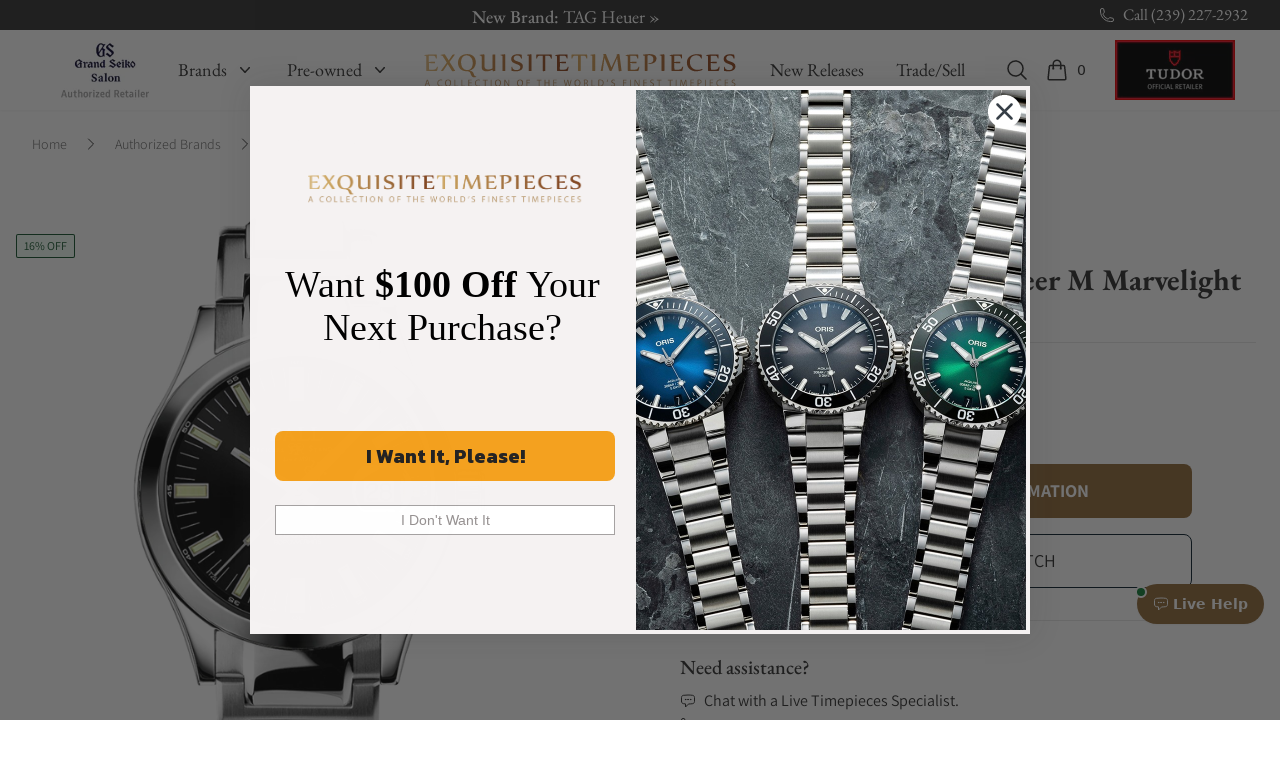

--- FILE ---
content_type: text/html; charset=UTF-8
request_url: https://www.exquisitetimepieces.com/ball-nm9032c-s1cj-bk-engineer-m-marvelight-40mm-black-dial.html
body_size: 44271
content:
<!DOCTYPE html>
<html lang="en" class="scroll-smooth">
  <head>
    <script src="https://cdn.userway.org/widget.js" data-account="UWW5pNuxiD"></script>
    <meta charset="utf-8" />
    <meta name="viewport" content="width=device-width, initial-scale=1.0" />
    <meta name="facebook-domain-verification" content="n428x4u57bp18k3ogi9p0y4a6lrb4i" />
    <meta name="author" content="Exquisite Timepieces">
    <meta name="theme-color" content="#926D3D">
    <meta name="apple-mobile-web-app-status-bar-style" content="#926D3D">
    <link rel="shortcut icon" href="https://www.exquisitetimepieces.com/media/favicon.ico">
    <link rel="manifest" href="https://www.exquisitetimepieces.com/manifest.json">
    <link rel='dns-prefetch' href='//app.ecwid.com' />
    
    <meta name="description" content="Buy this Ball NM9032C-S1CJ-BK Engineer M Marvelight 40mm Black Dial here at Exquisite Timepieces, we are Authorized Dealers.">
<meta property="og:title" content="Ball NM9032C-S1CJ-BK Engineer M Marvelight 40mm Black Dial" />
<meta property="og:type" content="product" />
<meta property="og:url" content="https://www.exquisitetimepieces.com/ball-nm9032c-s1cj-bk-engineer-m-marvelight-40mm-black-dial.html" />
<meta property="og:image" content="https://d2j6dbq0eux0bg.cloudfront.net/images/16115183/3716222385.jpg" />
<meta property="og:description" content="Ball NM9032C-S1CJ-BK Engineer M Marvelight 40mm Black Dial" />
<meta name="robots" content="max-image-preview:large, max-image-size:large" />   
<link rel="canonical" href="https://www.exquisitetimepieces.com/ball-nm9032c-s1cj-bk-engineer-m-marvelight-40mm-black-dial.html" />
<title>Ball NM9032C-S1CJ-BK Engineer M Marvelight 40mm Black Dial - Exquisite Timepieces</title>
<script type="application/ld+json">{"@context":"https:\/\/schema.org","@type":"Product","name":"Ball NM9032C-S1CJ-BK Engineer M Marvelight 40mm Black Dial","url":"https:\/\/www.exquisitetimepieces.com\/ball-nm9032c-s1cj-bk-engineer-m-marvelight-40mm-black-dial.html","brand":{"@type":"Brand","name":"Ball"},"audience":{"@type":"PeopleAudience","suggestedGender":"male","suggestedMinAge":13},"image":"https:\/\/d2j6dbq0eux0bg.cloudfront.net\/images\/16115183\/3716222385.jpg","sku":"NM9032C-S1CJ-BK","mpn":"NM9032C-S1CJ-BK","model":"NM9032C-S1CJ-BK","color":"black","description":"Ball NM9032C-S1CJ-BK Engineer M Marvelight 40mm Black Dial","offers":{"@type":"Offer","price":2603.15999999999985448084771633148193359375,"priceValidUntil":"2026-04-16","priceCurrency":"USD","url":"https:\/\/www.exquisitetimepieces.com\/ball-nm9032c-s1cj-bk-engineer-m-marvelight-40mm-black-dial.html","itemCondition":"https:\/\/schema.org\/NewCondition","availability":"https:\/\/schema.org\/InStock","seller":{"@type":"Organization","name":"Exquisite Timepieces"}}}</script>
    <script type="application/ld+json">
    {
     "@context": "https://schema.org",
     "@type": "WebSite",
     "name": "Exquistite Timepieces",
     "alternateName" : "exquisitetimepieces.com",
     "url": "https://www.exquisitetimepieces.com/",
     "potentialAction": {
       "@type": "SearchAction",
       "target": "https://www.exquisitetimepieces.com/search?q={search_term_string}",
       "query-input": "required name=search_term_string"
     }
  }
</script>
<script type="application/ld+json">
  {
      "@context" : "http://schema.org",
      "@type" : "Organization",
      "url" : "https://www.exquisitetimepieces.com",
      "logo": "https://www.exquisitetimepieces.com/images/logo.png",
      "name": "Exquisite Timepieces",
      "email": "team@exquisitetimepieces.com",
      "address": {
          "@type": "PostalAddress",
          "addressLocality": "Naples",
          "addressRegion":"FL",
          "postalCode": "34103",
          "streetAddress": "4380 Gulfshore Blvd., N. - Suite 800",
          "addressCountry": "US"
    },
      "contactPoint" : [
          { 
            "@type" : "ContactPoint",
            "telephone" : "+1-239-227-2932",
            "contactType" : "customer support",
            "areaServed" : "US",
            "availableLanguage" : ["English"]
          },
          {
            "@type" : "ContactPoint",
            "telephone" : "+1-239-262-4545",
            "contactType" : "customer support",
            "areaServed" : "Worldwide",
            "availableLanguage" : ["English","French","Spanish","Portuguese","Italian"]
          }  
      ],
      "sameAs" : [
             "https://www.facebook.com/Exquisite-Timepieces-138888796144728/",
             "https://instagram.com/exquisitetimepieces/",
             "https://twitter.com/TimeExquisite",
             "https://www.pinterest.com/exquisitetime/",
             "https://www.youtube.com/user/ExquisiteTimepieces"
      ]
  }
  </script>
<script type="application/ld+json">
    {
     "@context": "https://schema.org",
     "@type": "WebSite",
     "name": "Exquistite Timepieces",
     "alternateName" : "exquisitetimepieces.com",
     "url": "https://www.exquisitetimepieces.com/",
     "potentialAction": {
       "@type": "SearchAction",
       "target": "https://www.exquisitetimepieces.com/search?q={search_term_string}",
       "query-input": "required name=search_term_string"
     }
  }
</script>        
    <link rel="preload" as="style" href="https://www.exquisitetimepieces.com/build/assets/app-602da046.css" /><link rel="preload" as="style" href="https://www.exquisitetimepieces.com/build/assets/quick-search-f0462d4a.css" /><link rel="preload" as="style" href="https://www.exquisitetimepieces.com/build/assets/app-ac32ddec.css" /><link rel="modulepreload" href="https://www.exquisitetimepieces.com/build/assets/app-d310422f.js" /><link rel="stylesheet" href="https://www.exquisitetimepieces.com/build/assets/app-602da046.css" /><link rel="stylesheet" href="https://www.exquisitetimepieces.com/build/assets/quick-search-f0462d4a.css" /><link rel="stylesheet" href="https://www.exquisitetimepieces.com/build/assets/app-ac32ddec.css" /><script type="module" src="https://www.exquisitetimepieces.com/build/assets/app-d310422f.js"></script>    <!-- Google Tag Manager -->
<script>(function(w,d,s,l,i){w[l]=w[l]||[];w[l].push({'gtm.start':
new Date().getTime(),event:'gtm.js'});var f=d.getElementsByTagName(s)[0],
j=d.createElement(s),dl=l!='dataLayer'?'&l='+l:'';j.async=true;j.src=
'https://www.googletagmanager.com/gtm.js?id='+i+dl;f.parentNode.insertBefore(j,f);
})(window,document,'script','dataLayer','GTM-MC7TKTV');</script>
<!-- End Google Tag Manager -->

<!-- Global site tag (gtag.js) - Google Analytics -->
<script async data-cfasync="false" src="https://www.googletagmanager.com/gtag/js?id=UA-47305376-1"></script>
<script data-cfasync="false">
  window.dataLayer = window.dataLayer || [];
  function gtag(){dataLayer.push(arguments);}
  gtag('js', new Date());
  gtag('config', 'UA-47305376-1');
  gtag('config','AW-1072360617', {'allow_enhanced_conversions':true});
</script>
<!-- /Global site tag (gtag.js) - Google Analytics -->

<!-- Google tag (gtag.js) V4 -->
<script async data-cfasync="false" src="https://www.googletagmanager.com/gtag/js?id=G-L9JMVFMYE1"></script>
<script>
  window.dataLayer = window.dataLayer || [];
  function gtag(){dataLayer.push(arguments);}
  gtag('js', new Date());

  gtag('config', 'G-L9JMVFMYE1');
</script>
<!-- / Google tag (gtag.js) V4 -->

<!-- Adwords tags -->
<script data-cfasync="false">
/* <![CDATA[ */
var google_conversion_id = 1072360617;
var google_custom_params = window.google_tag_params;
var google_remarketing_only = true;
/* ]]> */
</script>
<script data-cfasync="false" src="//www.googleadservices.com/pagead/conversion.js">
</script>
<noscript><div style="display:inline;"><img height="1" width="1" style="border-style:none;" alt="" src="//googleads.g.doubleclick.net/pagead/viewthroughconversion/1072360617/?value=0&amp;guid=ON&amp;script=0"/></div></noscript>
<!--/Adwords tags -->

<!-- Facebook Pixel Code -->
<script>
!function(f,b,e,v,n,t,s)
{if(f.fbq)return;n=f.fbq=function(){n.callMethod?
n.callMethod.apply(n,arguments):n.queue.push(arguments)};
if(!f._fbq)f._fbq=n;n.push=n;n.loaded=!0;n.version='2.0';
n.queue=[];t=b.createElement(e);t.async=!0;
t.src=v;s=b.getElementsByTagName(e)[0];
s.parentNode.insertBefore(t,s)}(window, document,'script',
'https://connect.facebook.net/en_US/fbevents.js');
fbq('init', '617191489423412');
fbq('track', 'PageView');
</script>
<noscript><img height="1" width="1" style="display:none" src="https://www.facebook.com/tr?id=617191489423412&ev=PageView&noscript=1" /></noscript>

<!-- /Facebook Pixel Code -->

<!-- Microsoft Clarity -->
<script>
    (function(c,l,a,r,i,t,y){
        c[a]=c[a]||function(){(c[a].q=c[a].q||[]).push(arguments)};
        t=l.createElement(r);t.async=1;t.src="https://www.clarity.ms/tag/"+i;
        y=l.getElementsByTagName(r)[0];y.parentNode.insertBefore(t,y);
    })(window, document, "clarity", "script", "jbjia7n1d6");
</script>
<!-- / Microsoft Clarity -->

<!-- Call Tracking Metrics -->
<script async data-cfasync="false" src="//305490.tctm.co/t.js"></script>
<!-- /Call Tracking Metrics -->

<!-- Klaviyo -->
<script async src="//static.klaviyo.com/onsite/js/klaviyo.js?company_id=Y5uivc"></script>
<!-- /Klaviyo -->

<!-- Klevu Search -->
<script data-cfasync="false" src="https://js.klevu.com/core/v2/klevu.js"></script>
<script data-cfasync="false" src="https://js.klevu.com/theme/default/v2/quick-search.js"></script>
<script data-cfasync="false">
    var klevu_addToCartEnabled = false, klevu_cms_module_enabled=true, klevu_cmsSearchEnabled = true;
    var options = {
        url : {
        landing : '/search',
            protocol: 'https:',
            search: 'https://eucs13v2.ksearchnet.com/cs/v2/search'
        },
        search: {
            minChars: 3,
            searchBoxSelector: "#global-search",
            apiKey: "klevu-15589896927249909"
        },
        analytics: {
            apiKey: 'klevu-15589896927249909'
        },
        theme: {
            quickSearch: {
                loadDefaultStyles: false
            },
            landing: {
                loadDefaultStyles: false
            },            
        }
    };
    klevu(options);
    klevu.afterTemplateRender("landing", function(data, scope){
        klevu.each(data.template.query.productList.result, function(indx, product)
        {
            if (product.price == 1) {
                var productElement = document.querySelector('.klevuProduct[data-id="'+product.id+'"] .kuProdWrap footer .kuProdBottom .kuPrice .kuSalePrice');
                if (productElement) {
                    productElement.innerHTML = 'Price on Request';
                }             
            } 
        });
    });
    klevu.afterTemplateRender("quick", function(data, scope){
        klevu.each(data.template.query.productList.result, function(indx, product)
        {
            if (product.price == 1) {
                var quickProductElement = document.querySelector('.klevuProduct[data-id="'+product.id+'"] .klevuQuickProductInnerBlock .klevuProductItemBottom .klevuQuickProductDescBlock .klevuQuickProductPrice .klevuQuickSalePrice')
                quickProductElement.innerHTML = 'Price on Request';
            } 
        });
    });    
</script>
<!-- Klevu Search -->

<!-- Maxmind -->
<script>
maxmind_user_id="136308",function(){var n=function(){var n=document.createElement("script");n.src="https://device.maxmind.com/js/device.js",document.body.appendChild(n)};window.addEventListener?window.addEventListener("load",n,!1):window.attachEvent&&window.attachEvent("onload",n)}();
</script>
<!-- / Maxmind -->
<!-- Google Recaptcha -->
<script src='https://www.google.com/recaptcha/api.js?onload=CaptchaCallback&render=explicit' async defer></script>
<script>
    var CaptchaCallback = function() {
        try {
            let captchas = document.querySelectorAll('.g-recaptcha');
            for (let i = 0; i < captchas.length; i++) {
                grecaptcha.render(captchas[i], {
                    'sitekey': '6Lc39LMUAAAAAKUZwaA_DNoo2L6nHzHsLi2jDZkH'
                });
            }
        } catch (error) {
            console.log('Error loading recaptcha: ', error);
        }         
    };
</script>
<!-- / Google Recaptcha -->

<!-- Post Affiliate Pro -->
<script type="text/javascript" id="pap_x2s6df8d" src="https://exquisite-timepieces.postaffiliatepro.com/scripts/d84jkgwgxz3"></script>
<script type="text/javascript">
    PostAffTracker.setAccountId('default1');
    try {
        PostAffTracker.track();
        } catch (err) { }
</script>
 <!-- /Post Affiliate Pro -->    <link rel="stylesheet" href="https://www.exquisitetimepieces.com/build/assets/magiczoomplus-bcaef273.css">
<link rel="stylesheet" href="https://www.exquisitetimepieces.com/build/assets/magicscroll-da8fb378.css"> 

<script src="https://reviews.yapaweb.com/js/v2/embed.js?id=8ed8fd45a2fd062872f56952886c1ec5" type="text/javascript"></script>
  </head>
  <body class="scroll-smooth" x-data="{ showSearchPalette: false }" @keydown.escape.window="showSearchPalette = false" :class="{ 'overflow-hidden': showSearchPalette }">
    <main x-cloak x-data="{ bBar: false, open: false, makeOffer:false, request:false, trade:false, waiting:false, registry:false, formTitle: 'Request Information'}" role="main">
      <header class="shadow-sm">
        <div class="h-[30px] bg-coal text-white text-base font-etp-title subpixel-antialiased px-8">
    <div class="relative h-[30px] flex overflow-hidden mx-auto max-w-7xl mx-auto">
        <div class="flex relative items-center justify-center flex-1">
            <div class="flex">                
                <ul class="absolute left-0 top-0 w-full m-0 p-0 list-none" data-length="5">
                                    <li class="flex items-center justify-center h-[30px]">
                        <p class="m-0 overflow-hidden whitespace-nowrap overflow-ellipsis"><a href="https://www.exquisitetimepieces.com/arnold-son-luna-magna-red-gold-5n-turquoise-1lmart01ac1322d.html" class="overflow-ellipsis font-medium sm:text-sm md:text-lg hover:text-gold-200">Exclusives: <span class="font-normal">Arnold &amp; Son Luna Magna Red Gold 5N Turquoise &raquo;</span></a></p>
                    </li>
                                    <li class="flex items-center justify-center h-[30px]">
                        <p class="m-0 overflow-hidden whitespace-nowrap overflow-ellipsis"><a href="https://www.exquisitetimepieces.com/shipping-policy" class="overflow-ellipsis font-medium sm:text-sm md:text-lg hover:text-gold-200">FREE U.S Shipping: <span class="font-normal">On Orders $1,000+ &raquo;</span></a></p>
                    </li>
                                    <li class="flex items-center justify-center h-[30px]">
                        <p class="m-0 overflow-hidden whitespace-nowrap overflow-ellipsis"><a href="https://www.exquisitetimepieces.com/watch-brands/hamilton.html" class="overflow-ellipsis font-medium sm:text-sm md:text-lg hover:text-gold-200">New Brand: <span class="font-normal">Hamilton &raquo;</span></a></p>
                    </li>
                                    <li class="flex items-center justify-center h-[30px]">
                        <p class="m-0 overflow-hidden whitespace-nowrap overflow-ellipsis"><a href="https://www.exquisitetimepieces.com/new-releases.html" class="overflow-ellipsis font-medium sm:text-sm md:text-lg hover:text-gold-200">Latest: <span class="font-normal">Discover the new releases &raquo;</span></a></p>
                    </li>
                                    <li class="flex items-center justify-center h-[30px]">
                        <p class="m-0 overflow-hidden whitespace-nowrap overflow-ellipsis"><a href="https://www.exquisitetimepieces.com/tag-heuer.html" class="overflow-ellipsis font-medium sm:text-sm md:text-lg hover:text-gold-200">New Brand: <span class="font-normal">TAG Heuer &raquo;</span></a></p>
                    </li>
                                </ul> 
            </div>           
        </div>
        <div class="flex">
            <a
                href="tel:12392272932"
                title="Call Us"
                class="flex align-middle items-center hover:text-gold-200"
            >
            <svg xmlns="http://www.w3.org/2000/svg" fill="none" viewBox="0 0 24 24" stroke-width="1.5" stroke="currentColor" class="w-4 h-4 mr-2">
                <path stroke-linecap="round" stroke-linejoin="round" d="M2.25 6.75c0 8.284 6.716 15 15 15h2.25a2.25 2.25 0 002.25-2.25v-1.372c0-.516-.351-.966-.852-1.091l-4.423-1.106c-.44-.11-.902.055-1.173.417l-.97 1.293c-.282.376-.769.542-1.21.38a12.035 12.035 0 01-7.143-7.143c-.162-.441.004-.928.38-1.21l1.293-.97c.363-.271.527-.734.417-1.173L6.963 3.102a1.125 1.125 0 00-1.091-.852H4.5A2.25 2.25 0 002.25 4.5v2.25z"></path>
            </svg>
                <span class="hidden md:flex">Call (239) 227-2932</span>
            </a>
            <button x-data="window.Product.actions" @click="showCart" class="flex md:hidden items-center" aria-label="Cart">
                <svg
                  class="h-4 w-4 flex-shrink-0 text-white"
                  fill="none"
                  viewBox="0 0 24 24"
                  stroke-width="1.5"
                  stroke="currentColor"
                >
                  <path
                    stroke-linecap="round"
                    stroke-linejoin="round"
                    d="M15.75 10.5V6a3.75 3.75 0 10-7.5 0v4.5m11.356-1.993l1.263 12c.07.665-.45 1.243-1.119 1.243H4.25a1.125 1.125 0 01-1.12-1.243l1.264-12A1.125 1.125 0 015.513 7.5h12.974c.576 0 1.059.435 1.119 1.007zM8.625 10.5a.375.375 0 11-.75 0 .375.375 0 01.75 0zm7.5 0a.375.375 0 11-.75 0 .375.375 0 01.75 0z"
                  ></path>
                </svg>
              </button>            
        </div>
    </div>
</div>        <div
  x-data="{ open: false }"
  @keydown.window.escape="open = false"
  class="bg-white"
>
  <div
    x-show="open"
    class="relative z-40 lg:hidden"
    x-description="Off Canvas Menu"
    x-ref="dialog"
    aria-modal="true"
    style="display: none"
  >
    <div
      x-show="open"
      x-transition:enter="transition-opacity ease-linear duration-300"
      x-transition:enter-start="opacity-0"
      x-transition:enter-end="opacity-100"
      x-transition:leave="transition-opacity ease-linear duration-300"
      x-transition:leave-start="opacity-100"
      x-transition:leave-end="opacity-0"
      x-description="Off-canvas menu backdrop"
      class="fixed inset-0 bg-black bg-opacity-25"
      style="display: none"
    ></div>

    <div class="fixed inset-0 z-40 flex">
      <div
        x-show="open"
        x-transition:enter="transition ease-in-out duration-300 transform"
        x-transition:enter-start="-translate-x-full"
        x-transition:enter-end="translate-x-0"
        x-transition:leave="transition ease-in-out duration-300 transform"
        x-transition:leave-start="translate-x-0"
        x-transition:leave-end="-translate-x-full"
        x-description="Off-canvas menu"
        class="relative flex w-full max-w-xs flex-col overflow-y-auto bg-white pb-12 shadow-xl"
        @click.away="open = false"
        style="display: none"
      >
        <div class="flex px-4 pb-2 pt-5">
          <button
            type="button"
            class="relative -m-2 inline-flex items-center justify-center rounded-md p-2 text-coal"
            @click="open = false"
          >
            <span class="absolute -inset-0.5"></span>
            <span class="sr-only">Close menu</span>
            <svg
              class="h-6 w-6"
              fill="none"
              viewBox="0 0 24 24"
              stroke-width="1.5"
              stroke="currentColor"
              aria-hidden="true"
            >
              <path
                stroke-linecap="round"
                stroke-linejoin="round"
                d="M6 18L18 6M6 6l12 12"
              ></path>
            </svg>
          </button>
        </div>

        <!-- Links -->
        <div
          class="mt-2"
          x-data="Components.tabs()"
          @tab-click.window="onTabClick"
          @tab-keydown.window="onTabKeydown"
        >
          <div class="border-b border-coal-100 font-etp-title">
            <div
              class="-mb-px flex space-x-8 px-4"
              aria-orientation="horizontal"
              role="tablist"
            >
              <button
                id="tabs-1-tab-1"
                class="flex-1 whitespace-nowrap border-b-2 px-1 py-4 text-base font-medium border-gold text-gold"
                x-state:on="Selected"
                x-state:off="Not Selected"
                :class="{ 'border-gold text-gold': selected, 'border-transparent text-coal': !(selected) }"
                x-data="Components.tab(0)"
                aria-controls="tabs-1-panel-1"
                role="tab"
                x-init="init()"
                @click="onClick"
                @keydown="onKeydown"
                @tab-select.window="onTabSelect"
                :tabindex="selected ? 0 : -1"
                :aria-selected="selected ? 'true' : 'false'"
                type="button"
                tabindex="0"
                aria-selected="true"
              >
                Brands
              </button>
              <button
                id="tabs-1-tab-2"
                class="text-nowrap border-transparent text-coal flex-1 whitespace-nowrap border-b-2 px-1 py-4 text-base font-medium"
                x-state:on="Selected"
                x-state:off="Not Selected"
                :class="{ 'border-gold text-gold': selected, 'border-transparent text-coal': !(selected) }"
                x-data="Components.tab(0)"
                aria-controls="tabs-1-panel-2"
                role="tab"
                x-init="init()"
                @click="onClick"
                @keydown="onKeydown"
                @tab-select.window="onTabSelect"
                :tabindex="selected ? 0 : -1"
                :aria-selected="selected ? 'true' : 'false'"
                type="button"
                tabindex="-1"
                aria-selected="false"
              >
                Pre-owned
              </button>
            </div>
          </div>

          <div
            id="tabs-1-panel-1"
            class="space-y-10 px-4 pb-8 pt-10"
            x-description="Authorized Brands Panel"
            x-data="Components.tabPanel(0)"
            aria-labelledby="tabs-1-tab-1"
            x-init="init()"
            x-show="selected"
            @tab-select.window="onTabSelect"
            role="tabpanel"
            tabindex="0"
          >
            <div class="grid grid-cols-2 gap-x-4 text-coal">
              <div class="group relative text-sm font-etp-body">
                <div
                  class="aspect-h-1 aspect-w-1 overflow-hidden rounded-lg bg-coal-100 group-hover:opacity-75"
                >
                  <img
                    src="https://cxlcntsfta.cloudimg.io/https://www.exquisitetimepieces.com/pub/media/tudormenu.jpg?w=136&q=30"
                    data-srcset="https://cxlcntsfta.cloudimg.io/https://www.exquisitetimepieces.com/pub/media/tudormenu.jpg?w=136&q=90 1x, https://cxlcntsfta.cloudimg.io/https://www.exquisitetimepieces.com/pub/media/tudormenu.jpg?w=272&q=90 2x"
                    alt="TUDOR Watches"
                    class="object-cover object-center etplazy"
                  />
                </div>
                <a
                  href="https://www.exquisitetimepieces.com/watch-brands/tudor.html"
                  class="mt-6 block font-medium text-coal font-etp-title text-lg"
                >
                  <span class="absolute inset-0 z-10" aria-hidden="true"></span>
                  Featured Brand:
                  <span class="underline decoration-gold">TUDOR</span>
                </a>
                <p aria-hidden="true" class="mt-1">Shop now</p>
              </div>
              <div class="group relative text-sm font-etp-body">
                <div
                  class="aspect-h-1 aspect-w-1 overflow-hidden rounded-lg bg-coal-100 group-hover:opacity-75"
                >
                  <img
                    src="https://cxlcntsfta.cloudimg.io/https://www.exquisitetimepieces.com/pub/media/featured-menu-omega.jpg?q=15&w=136"
                    data-srcset="https://cxlcntsfta.cloudimg.io/https://www.exquisitetimepieces.com/pub/media/featured-menu-omega.jpg?w=136&q=90 1x, https://cxlcntsfta.cloudimg.io/https://www.exquisitetimepieces.com/pub/media/featured-menu-omega.jpg?w=272&q=90 2x"
                    alt="Omega Seamaster 007 James Bond Edition"
                    class="object-cover object-center etplazy"
                  />
                </div>
                <a
                  href="https://www.exquisitetimepieces.com/omega-seamaster-diver-300-007-edition-21090422001001.html"
                  class="mt-6 block font-medium text-coal font-etp-title text-lg"
                >
                  <span class="absolute inset-0 z-10" aria-hidden="true"></span>
                  Omega Seamaster 007 James Bond Edition
                </a>
                <p aria-hidden="true" class="mt-1">Shop now</p>
              </div>
            </div>
            <div class="font-etp-title text-coal font-medium">
              <ul role="list" class="mt-6 flex flex-col space-y-6">
                <li class="flow-root">
                  <a href="https://www.exquisitetimepieces.com/authorized-brands.html" class="-m-2 p-2 flex items-center justify-between">Authorized Brands
                  <svg xmlns="http://www.w3.org/2000/svg" viewBox="0 0 16 16" fill="currentColor" class="h-4 w-4">
                      <path fill-rule="evenodd" d="M6.22 4.22a.75.75 0 0 1 1.06 0l3.25 3.25a.75.75 0 0 1 0 1.06l-3.25 3.25a.75.75 0 0 1-1.06-1.06L8.94 8 6.22 5.28a.75.75 0 0 1 0-1.06Z" clip-rule="evenodd" />
                    </svg>
                  </a>
                </li>
                <li class="flow-root">
                  <a href="https://www.exquisitetimepieces.com/new-releases.html" class="-m-2 p-2 flex items-center justify-between">New Releases
                  <svg xmlns="http://www.w3.org/2000/svg" viewBox="0 0 16 16" fill="currentColor" class="h-4 w-4">
                      <path fill-rule="evenodd" d="M6.22 4.22a.75.75 0 0 1 1.06 0l3.25 3.25a.75.75 0 0 1 0 1.06l-3.25 3.25a.75.75 0 0 1-1.06-1.06L8.94 8 6.22 5.28a.75.75 0 0 1 0-1.06Z" clip-rule="evenodd" />
                    </svg>
                  </a>
                </li>
                <li class="flow-root">
                  <a href="https://www.exquisitetimepieces.com/pre-owned-watches.html" class="-m-2 p-2 flex items-center justify-between">Pre-Owned Watches
                  <svg xmlns="http://www.w3.org/2000/svg" viewBox="0 0 16 16" fill="currentColor" class="h-4 w-4">
                      <path fill-rule="evenodd" d="M6.22 4.22a.75.75 0 0 1 1.06 0l3.25 3.25a.75.75 0 0 1 0 1.06l-3.25 3.25a.75.75 0 0 1-1.06-1.06L8.94 8 6.22 5.28a.75.75 0 0 1 0-1.06Z" clip-rule="evenodd" />
                    </svg>
                  </a>
                </li>                
              </ul>
            </div>
          </div>
          <div
            id="tabs-1-panel-2"
            class="space-y-10 px-4 pb-8 pt-10"
            x-description="'New Watches Panel'"
            x-data="Components.tabPanel(0)"
            aria-labelledby="tabs-1-tab-2"
            x-init="init()"
            x-show="selected"
            @tab-select.window="onTabSelect"
            role="tabpanel"
            tabindex="0"
            style="display: none"
          >
            <div class="grid grid-cols-2 gap-x-4">
              <div class="group relative text-sm font-etp-body">
                <div
                  class="aspect-h-1 aspect-w-1 overflow-hidden rounded-lg bg-coal-100 group-hover:opacity-75"
                >
                  <img
                    src="https://cxlcntsfta.cloudimg.io/https://www.exquisitetimepieces.com/pub/media/featured-menu-omega.jpg?q=15&w=136"
                    data-srcset="https://cxlcntsfta.cloudimg.io/https://www.exquisitetimepieces.com/media/menu/menu-trade.jpg?q=95&w=136 1x, https://cxlcntsfta.cloudimg.io/https://www.exquisitetimepieces.com/media/menu/menu-trade.jpg?q=95&w=272 2x"
                    alt="Trade Your Watch"
                    class="object-cover object-center etplazy"
                  />
                </div>
                <a
                  href="https://www.exquisitetimepieces.com/sell-trade-watch.html"
                  class="mt-6 block font-medium text-coal font-etp-title text-lg"
                >
                  <span class="absolute inset-0 z-10" aria-hidden="true"></span>
                  Trade In Program
                </a>
                <p aria-hidden="true" class="mt-1">Shop now</p>
              </div>
              <div class="group relative text-sm">
                <div
                  class="aspect-h-1 aspect-w-1 overflow-hidden rounded-lg bg-coal-100 group-hover:opacity-75"
                >
                  <img
                    data-src="https://cxlcntsfta.cloudimg.io/https://www.exquisitetimepieces.com/pub/media/girardmenu.jpg?q=15&w=136"
                    data-srcset="https://cxlcntsfta.cloudimg.io/https://www.exquisitetimepieces.com/pub/media/girardmenu.jpg?q=90&w=136 1x, https://cxlcntsfta.cloudimg.io/https://www.exquisitetimepieces.com/pub/media/girardmenu.jpg?q=90&w=272 2x"
                    alt="Featured Pre-owned Watch"
                    class="object-cover object-center etplazy"
                  />
                </div>
                <a
                  href="https://www.exquisitetimepieces.com/girard-perregaux-99275-52-000-ba6e-la-esmeralda-tourbillon-210000079547.html"
                  class="mt-6 block font-medium text-coal font-etp-title text-lg"
                >
                  <span class="absolute inset-0 z-10" aria-hidden="true"></span>
                  Featured Watch
                </a>
                <p aria-hidden="true" class="mt-1">Shop now</p>
              </div>
            </div>
            <div>
              <ul
                role="list"
                class="mt-6 flex flex-col space-y-6 font-etp-title"
              >
                <li class="flow-root">
                  <a href="https://www.exquisitetimepieces.com/pre-owned-watches.html#preowned-brands" class="-m-2 flex items-center justify-between p-2 text-coal font-medium"
                    >Pre-owned Watches (A - Z)
                    <svg xmlns="http://www.w3.org/2000/svg" viewBox="0 0 16 16" fill="currentColor" class="h-4 w-4">
                      <path fill-rule="evenodd" d="M6.22 4.22a.75.75 0 0 1 1.06 0l3.25 3.25a.75.75 0 0 1 0 1.06l-3.25 3.25a.75.75 0 0 1-1.06-1.06L8.94 8 6.22 5.28a.75.75 0 0 1 0-1.06Z" clip-rule="evenodd" />
                    </svg>
                    </a>
                </li>
                <li class="flow-root">
                  <a href="https://www.exquisitetimepieces.com/pre-owned-watches/latest.html" class="-m-2 flex items-center justify-between p-2 text-coal font-medium"
                    >Latest Pre-owned Watches
                    <svg xmlns="http://www.w3.org/2000/svg" viewBox="0 0 16 16" fill="currentColor" class="h-4 w-4">
                      <path fill-rule="evenodd" d="M6.22 4.22a.75.75 0 0 1 1.06 0l3.25 3.25a.75.75 0 0 1 0 1.06l-3.25 3.25a.75.75 0 0 1-1.06-1.06L8.94 8 6.22 5.28a.75.75 0 0 1 0-1.06Z" clip-rule="evenodd" />
                    </svg>
                    </a>
                </li> 
                <li class="flow-root">
                  <a href="https://www.exquisitetimepieces.com/pre-owned-watches/consignment.html" class="-m-2 flex items-center justify-between p-2 text-coal font-medium"
                    >Consigment Pieces
                    <svg xmlns="http://www.w3.org/2000/svg" viewBox="0 0 16 16" fill="currentColor" class="h-4 w-4">
                      <path fill-rule="evenodd" d="M6.22 4.22a.75.75 0 0 1 1.06 0l3.25 3.25a.75.75 0 0 1 0 1.06l-3.25 3.25a.75.75 0 0 1-1.06-1.06L8.94 8 6.22 5.28a.75.75 0 0 1 0-1.06Z" clip-rule="evenodd" />
                    </svg>
                    </a>
                </li>                                
                <li class="flow-root">
                  <p class="-m-2 block p-2 text-coal font-medium flex items-center justify-between"
                    >Pre-owned Watches By Price 
                    <svg xmlns="http://www.w3.org/2000/svg" viewBox="0 0 16 16" fill="currentColor" class="h-4 w-4">
                      <path fill-rule="evenodd" d="M4.22 6.22a.75.75 0 0 1 1.06 0L8 8.94l2.72-2.72a.75.75 0 1 1 1.06 1.06l-3.25 3.25a.75.75 0 0 1-1.06 0L4.22 7.28a.75.75 0 0 1 0-1.06Z" clip-rule="evenodd" />
                  </svg>
                  </p>
                </li>                
                <li class="flow-root">
                  <a href="https://www.exquisitetimepieces.com/pre-owned-watches/pre-owned-watches-2500-below.html" class="-m-2 block p-2 text-coal"
                    >$2,500 & Below
                    </a
                  >
                </li>
                <li class="flow-root">
                  <a href="https://www.exquisitetimepieces.com/pre-owned-watches/pre-owned-watches-2500-to-5000.html" class="-m-2 block p-2 text-coal"
                    >From $2,500 to $5,000</a
                  >
                </li>
                <li class="flow-root">
                  <a href="https://www.exquisitetimepieces.com/pre-owned-watches/pre-owned-watches-5000-to-10000.html" class="-m-2 block p-2 text-coal"
                    >From $5,000 to $10,000</a
                  >
                </li>
                <li class="flow-root">
                  <a href="https://www.exquisitetimepieces.com/pre-owned-watches/pre-owned-watches-10000-to-20000.html" class="-m-2 block p-2 text-coal"
                    >From $10,000 to $20,000</a
                  >
                </li>
                <li class="flow-root">
                  <a href="https://www.exquisitetimepieces.com/pre-owned-watches/pre-owned-watches-20000-and-up.html" class="-m-2 block p-2 text-coal"
                    >From $20,000 to $50,000</a
                  >
                </li>
                <li class="flow-root">
                  <a href="https://www.exquisitetimepieces.com/pre-owned-watches/50000-and-up.html" class="-m-2 block p-2 text-coal"
                    >From $50,000 and Above</a
                  >
                </li>
                <li class="flow-root">
                  <a href="https://www.exquisitetimepieces.com/pre-owned-watches/coming-soon.html" class="-m-2 flex items-center justify-between p-2 text-coal font-medium"
                    >Coming Soon
                    <svg xmlns="http://www.w3.org/2000/svg" viewBox="0 0 16 16" fill="currentColor" class="h-4 w-4">
                      <path fill-rule="evenodd" d="M6.22 4.22a.75.75 0 0 1 1.06 0l3.25 3.25a.75.75 0 0 1 0 1.06l-3.25 3.25a.75.75 0 0 1-1.06-1.06L8.94 8 6.22 5.28a.75.75 0 0 1 0-1.06Z" clip-rule="evenodd" />
                    </svg>
                    </a>
                </li>                
                <li class="flow-root">
                  <a href="https://www.exquisitetimepieces.com/shop-all-preowned-watches.html" class="-m-2 flex items-center justify-between p-2 text-coal font-medium"
                    >Shop All
                    <svg xmlns="http://www.w3.org/2000/svg" viewBox="0 0 16 16" fill="currentColor" class="h-4 w-4">
                      <path fill-rule="evenodd" d="M6.22 4.22a.75.75 0 0 1 1.06 0l3.25 3.25a.75.75 0 0 1 0 1.06l-3.25 3.25a.75.75 0 0 1-1.06-1.06L8.94 8 6.22 5.28a.75.75 0 0 1 0-1.06Z" clip-rule="evenodd" />
                    </svg>
                    </a>
                </li>                 
              </ul>
            </div>
          </div>
        </div>

        <div
          class="space-y-6 border-t border-coal-100 px-4 py-6 font-etp-title"
        >
          <div class="flow-root">
            <a href="https://www.exquisitetimepieces.com/accessories.html" class="-m-2 block p-2 font-medium text-coal flex items-center justify-between"
              >Accessories
              <svg xmlns="http://www.w3.org/2000/svg" viewBox="0 0 16 16" fill="currentColor" class="h-4 w-4">
                      <path fill-rule="evenodd" d="M6.22 4.22a.75.75 0 0 1 1.06 0l3.25 3.25a.75.75 0 0 1 0 1.06l-3.25 3.25a.75.75 0 0 1-1.06-1.06L8.94 8 6.22 5.28a.75.75 0 0 1 0-1.06Z" clip-rule="evenodd" />
                    </svg>
              </a
            >
          </div>
          <div class="flow-root">
            <a href="https://www.exquisitetimepieces.com/sell-trade-watch.html" class="-m-2 block p-2 font-medium text-coal flex items-center justify-between"
              >Trade In Your Watch                     <svg xmlns="http://www.w3.org/2000/svg" viewBox="0 0 16 16" fill="currentColor" class="h-4 w-4">
                      <path fill-rule="evenodd" d="M6.22 4.22a.75.75 0 0 1 1.06 0l3.25 3.25a.75.75 0 0 1 0 1.06l-3.25 3.25a.75.75 0 0 1-1.06-1.06L8.94 8 6.22 5.28a.75.75 0 0 1 0-1.06Z" clip-rule="evenodd" />
                    </svg></a
            >
          </div>
          <div class="flow-root">
            <a href="https://www.exquisitetimepieces.com/watch-repair.html" class="-m-2 block p-2 font-medium text-coal flex items-center justify-between"
              >Service Your Watch                     <svg xmlns="http://www.w3.org/2000/svg" viewBox="0 0 16 16" fill="currentColor" class="h-4 w-4">
                      <path fill-rule="evenodd" d="M6.22 4.22a.75.75 0 0 1 1.06 0l3.25 3.25a.75.75 0 0 1 0 1.06l-3.25 3.25a.75.75 0 0 1-1.06-1.06L8.94 8 6.22 5.28a.75.75 0 0 1 0-1.06Z" clip-rule="evenodd" />
                    </svg></a
            >
          </div>
          <div class="flow-root">
            <a href="https://www.exquisitetimepieces.com/credit.html" class="-m-2 block p-2 font-medium text-coal flex items-center justify-between"
              >Financing                     <svg xmlns="http://www.w3.org/2000/svg" viewBox="0 0 16 16" fill="currentColor" class="h-4 w-4">
                      <path fill-rule="evenodd" d="M6.22 4.22a.75.75 0 0 1 1.06 0l3.25 3.25a.75.75 0 0 1 0 1.06l-3.25 3.25a.75.75 0 0 1-1.06-1.06L8.94 8 6.22 5.28a.75.75 0 0 1 0-1.06Z" clip-rule="evenodd" />
                    </svg></a
            >
          </div>
          <div class="flow-root">
            <a href="https://www.exquisitetimepieces.com/reviews.html" class="-m-2 block p-2 font-medium text-coal flex items-center justify-between">Reviews                     <svg xmlns="http://www.w3.org/2000/svg" viewBox="0 0 16 16" fill="currentColor" class="h-4 w-4">
                      <path fill-rule="evenodd" d="M6.22 4.22a.75.75 0 0 1 1.06 0l3.25 3.25a.75.75 0 0 1 0 1.06l-3.25 3.25a.75.75 0 0 1-1.06-1.06L8.94 8 6.22 5.28a.75.75 0 0 1 0-1.06Z" clip-rule="evenodd" />
                    </svg></a>
          </div>
        </div>

        <div
          class="space-y-6 border-t border-coal-100 px-4 py-6 font-etp-title"
        >
          <div class="flow-root">
            <a href="https://www.exquisitetimepieces.com/contact-website" class="-m-2 block p-2 font-medium text-coal flex items-center justify-between"
              >Contact Us <svg xmlns="http://www.w3.org/2000/svg" viewBox="0 0 16 16" fill="currentColor" class="h-4 w-4">
                      <path fill-rule="evenodd" d="M6.22 4.22a.75.75 0 0 1 1.06 0l3.25 3.25a.75.75 0 0 1 0 1.06l-3.25 3.25a.75.75 0 0 1-1.06-1.06L8.94 8 6.22 5.28a.75.75 0 0 1 0-1.06Z" clip-rule="evenodd" />
                    </svg></a
            >
          </div>
        </div>
      </div>
    </div>
  </div>

  <header class="relative z-10 bg-white">
    <nav aria-label="Top" class="mx-auto px-4 sm:px-6 lg:px-8">
      <div class="">
        <div class="flex h-20 items-center max-w-full px-0 mx-auto justify-evenly">
          <button
            type="button"
            x-description="Mobile menu toggle"
            class="relative rounded-md bg-white p-2 text-coal lg:hidden"
            @click="open = true"
          >
            <span class="absolute -inset-0.5"></span>
            <span class="sr-only">Open menu</span>
            <svg
              class="h-6 w-6"
              fill="none"
              viewBox="0 0 24 24"
              stroke-width="1.5"
              stroke="currentColor"
              aria-hidden="true"
            >
              <path
                stroke-linecap="round"
                stroke-linejoin="round"
                d="M3.75 6.75h16.5M3.75 12h16.5m-16.5 5.25h16.5"
              ></path>
            </svg>
          </button>

          
          <div class="hidden lg:flex">
              <a
                href="https://www.exquisitetimepieces.com/watch-brands/grand-seiko-watches.html"
                title="Grand Seiko Authorized Dealers"
                class="flex items-center"
              >
              <img src="https://cxlcntsfta.cloudimg.io/https://www.exquisitetimepieces.com/media/grand-seiko-authorized-dealer-w.jpg?w=120&q=30" data-srcset="https://cxlcntsfta.cloudimg.io/https://www.exquisitetimepieces.com/media/grand-seiko-authorized-dealer-w.jpg?w=120&q=90 1x, https://cxlcntsfta.cloudimg.io/https://www.exquisitetimepieces.com/media/grand-seiko-authorized-dealer-w.jpg?w=240&q=90 2x" alt="Grand Seiko Authorized Dealer Badge" width="120" height="69" class="gs-badge etplazy border-none aspect-[40/23] h-full w-full object-cover object-center">
              </a>
            </div>


          <!-- Flyout menus -->
          <div
            class="block lg:self-stretch"
            x-data="Components.popoverGroup()"
            x-init="init()"
          >
            <div class="flex h-full lg:space-x-6 xl:space-x-8 2xl:space-x-8">
              <div
                class="hidden lg:flex"
                x-data="Components.popover({ open: false, focus: false })"
                x-init="init()"
                @keydown.escape="onEscape"
                @close-popover-group.window="onClosePopoverGroup"
              >
                <div class="relative flex">
                  <button
                    type="button"
                    x-state:on="Item active"
                    x-state:off="Item inactive"
                    class="relative z-10 -mb-px flex items-center border-b-2 pt-px transition-colors duration-200 ease-out border-transparent text-coal text-lg font-etp-title hover:text-gold"
                    :class="{ 'border-gold text-gold': open, 'border-transparent text-coal hover:text-gold': !(open) }"
                    @click="toggle"
                    @mousedown="if (open) $event.preventDefault()"
                    aria-expanded="false"
                    :aria-expanded="open.toString()"
                  >
                    Brands
                    <svg
                      class="ml-2 h-5 w-5"
                      xmlns="http://www.w3.org/2000/svg"
                      viewBox="0 0 20 20"
                      fill="currentColor"
                      aria-hidden="true"
                    >
                      <path
                        fill-rule="evenodd"
                        d="M5.23 7.21a.75.75 0 011.06.02L10 11.168l3.71-3.938a.75.75 0 111.08 1.04l-4.25 4.5a.75.75 0 01-1.08 0l-4.25-4.5a.75.75 0 01.02-1.06z"
                        clip-rule="evenodd"
                      />
                    </svg>
                  </button>
                </div>

                <div
                  x-show="open"
                  x-transition:enter="transition ease-out duration-200"
                  x-transition:enter-start="opacity-0"
                  x-transition:enter-end="opacity-100"
                  x-transition:leave="transition ease-in duration-150"
                  x-transition:leave-start="opacity-100"
                  x-transition:leave-end="opacity-0"
                  x-description="Authorized Brands Flyout Menu"
                  class="absolute inset-x-0 top-full text-sm text-coal"
                  x-ref="panel"
                  @click.away="open = false"
                  style="display: none"
                >
                  <div
                    class="absolute inset-0 top-1/2 bg-white shadow"
                    aria-hidden="true"
                  ></div>

                  <div class="relative bg-white">
                    <div class="mx-auto max-w-7xl px-8 2xl:px-0">
                      <div class="grid grid-cols-2 gap-x-8 gap-y-10 py-16">
                        <div class="col-start-2 grid grid-cols-2 gap-x-8">
                          <div class="group relative text-base sm:text-sm">
                            <div
                              class="aspect-h-1 aspect-w-1 overflow-hidden rounded-lg bg-coal-100 group-hover:opacity-75"
                            >
                            <picture>
                            <source data-srcset="https://cxlcntsfta.cloudimg.io/https://www.exquisitetimepieces.com/pub/media/tudormenu.jpg?q=90&w=216 1x, https://cxlcntsfta.cloudimg.io/https://www.exquisitetimepieces.com/pub/media/tudormenu.jpg?q=90&w=432 2x" media="(max-width: 479px)">
                            <source data-srcset="https://cxlcntsfta.cloudimg.io/https://www.exquisitetimepieces.com/pub/media/tudormenu.jpg?q=90&w=216 1x, https://cxlcntsfta.cloudimg.io/https://www.exquisitetimepieces.com/pub/media/tudormenu.jpg?q=90&w=432 2x" media="(min-width: 480px) and (max-width: 639px)">
                            <source data-srcset="https://cxlcntsfta.cloudimg.io/https://www.exquisitetimepieces.com/pub/media/tudormenu.jpg?q=90&w=216 1x, https://cxlcntsfta.cloudimg.io/https://www.exquisitetimepieces.com/pub/media/tudormenu.jpg?q=90&w=432 2x" media="(min-width: 640px) and (max-width: 767px)">
                            <source data-srcset="https://cxlcntsfta.cloudimg.io/https://www.exquisitetimepieces.com/pub/media/tudormenu.jpg?q=90&w=210 1x, https://cxlcntsfta.cloudimg.io/https://www.exquisitetimepieces.com/pub/media/tudormenu.jpg?q=90&w=432 2x" media="(min-width: 768px) and (max-width: 1023px)">    
                            <source data-srcset="https://cxlcntsfta.cloudimg.io/https://www.exquisitetimepieces.com/pub/media/tudormenu.jpg?q=90&w=280 1x, https://cxlcntsfta.cloudimg.io/https://www.exquisitetimepieces.com/pub/media/tudormenu.jpg?q=90&w=560 2x" media="(min-width: 1024px) and (max-width: 1279px)">
                            <source data-srcset="https://cxlcntsfta.cloudimg.io/https://www.exquisitetimepieces.com/pub/media/tudormenu.jpg?q=90&w=280 1x, https://cxlcntsfta.cloudimg.io/https://www.exquisitetimepieces.com/pub/media/tudormenu.jpg?q=90&w=560 2x" media="(min-width: 1280px) and (max-width: 1535px)">
                            <source data-srcset="https://cxlcntsfta.cloudimg.io/https://www.exquisitetimepieces.com/pub/media/tudormenu.jpg?q=90&w=296 1x, https://cxlcntsfta.cloudimg.io/https://www.exquisitetimepieces.com/pub/media/tudormenu.jpg?q=90&w=592 2x" media="(min-width: 1536px)">                    
                              <img
                                data-src="https://cxlcntsfta.cloudimg.io/https://www.exquisitetimepieces.com/pub/media/tudormenu.jpg?q=15&w=280"
                                alt="TUDOR Watches"
                                class="object-cover object-center etplazy"
                              />
                              </picture>  
                            </div>
                            <a
                              href="https://www.exquisitetimepieces.com/watch-brands/tudor.html"
                              class="mt-6 block text-coal font-medium font-etp-title sm:text-lg"
                            >
                              <span
                                class="absolute inset-0 z-10"
                                aria-hidden="true"
                              ></span>
                              Featured Brand:
                              <span class="underline decoration-gold"
                                >TUDOR</span
                              >
                            </a>
                            <p
                              aria-hidden="true"
                              class="mt-1 font-etp-body text-coal"
                            >
                              Shop now
                            </p>
                          </div>
                          <div class="group relative text-base sm:text-sm">
                            <div
                              class="aspect-h-1 aspect-w-1 overflow-hidden rounded-lg bg-coal-100 group-hover:opacity-75"
                            >
                            <picture>
                            <source data-srcset="https://cxlcntsfta.cloudimg.io/https://www.exquisitetimepieces.com/pub/media/featured-menu-omega.jpg?q=90&w=216 1x, https://cxlcntsfta.cloudimg.io/https://www.exquisitetimepieces.com/pub/media/featured-menu-omega.jpg?q=90&w=432 2x" media="(max-width: 479px)">
                            <source data-srcset="https://cxlcntsfta.cloudimg.io/https://www.exquisitetimepieces.com/pub/media/featured-menu-omega.jpg?q=90&w=216 1x, https://cxlcntsfta.cloudimg.io/https://www.exquisitetimepieces.com/pub/media/featured-menu-omega.jpg?q=90&w=432 2x" media="(min-width: 480px) and (max-width: 639px)">
                            <source data-srcset="https://cxlcntsfta.cloudimg.io/https://www.exquisitetimepieces.com/pub/media/featured-menu-omega.jpg?q=90&w=216 1x, https://cxlcntsfta.cloudimg.io/https://www.exquisitetimepieces.com/pub/media/featured-menu-omega.jpg?q=90&w=432 2x" media="(min-width: 640px) and (max-width: 767px)">
                            <source data-srcset="https://cxlcntsfta.cloudimg.io/https://www.exquisitetimepieces.com/pub/media/featured-menu-omega.jpg?q=90&w=216 1x, https://cxlcntsfta.cloudimg.io/https://www.exquisitetimepieces.com/pub/media/featured-menu-omega.jpg?q=90&w=432 2x" media="(min-width: 768px) and (max-width: 1023px)">    
                            <source data-srcset="https://cxlcntsfta.cloudimg.io/https://www.exquisitetimepieces.com/pub/media/featured-menu-omega.jpg?q=90&w=280 1x, https://cxlcntsfta.cloudimg.io/https://www.exquisitetimepieces.com/pub/media/featured-menu-omega.jpg?q=90&w=560 2x" media="(min-width: 1024px) and (max-width: 1279px)">
                            <source data-srcset="https://cxlcntsfta.cloudimg.io/https://www.exquisitetimepieces.com/pub/media/featured-menu-omega.jpg?q=90&w=280 1x, https://cxlcntsfta.cloudimg.io/https://www.exquisitetimepieces.com/pub/media/featured-menu-omega.jpg?q=90&w=560 2x" media="(min-width: 1280px) and (max-width: 1535px)">
                            <source data-srcset="https://cxlcntsfta.cloudimg.io/https://www.exquisitetimepieces.com/pub/media/featured-menu-omega.jpg?q=90&w=296 1x, https://cxlcntsfta.cloudimg.io/https://www.exquisitetimepieces.com/pub/media/featured-menu-omega.jpg?q=90&w=592 2x" media="(min-width: 1536px)">                    
                              <img
                                data-src="https://cxlcntsfta.cloudimg.io/https://www.exquisitetimepieces.com/pub/media/featured-menu-omega.jpg?q=15&w=280"
                                alt="Omega Seamaster 007 James Bond Edition"
                                class="object-cover object-center etplazy"
                              />
                              </picture> 
                            </div>
                            <a
                              href="https://www.exquisitetimepieces.com/omega-seamaster-diver-300-007-edition-21090422001001.html"
                              class="mt-6 block text-coal font-medium font-etp-title sm:text-lg"
                            >
                              <span
                                class="absolute inset-0 z-10"
                                aria-hidden="true"
                              ></span>
                              Featured Watch: Omega Seamaster 007 James Bond Edition
                            </a>
                            <p
                              aria-hidden="true"
                              class="mt-1 font-etp-body text-coal hover:text-gold"
                            >
                              Shop Now
                            </p>
                          </div>
                        </div>
                        <div
                          class="row-start-1 grid grid-cols-3 gap-x-8 gap-y-10 font-etp-body text-coal"
                          x-data="{ selBrand: 'A' }"
                        >
                          <div class="bg-coal-50 rounded-md pl-4 pb-4">
                            <p
                              id="pop-brands-heading"
                              class="text-lg font-medium font-etp-title"
                            >
                              Popular Brands
                            </p>
                            <ul
                              role="list"
                              aria-labelledby="pop-brands-heading"
                              class="mt-6 space-y-6 sm:mt-4 sm:space-y-4"
                            >
                            <li class="hidden xl:flex">
                                <a href="https://www.exquisitetimepieces.com/watch-brands/tudor.html" class="hover:text-gold transition-colors duration-200">TUDOR</a>
                              </li>                            
                              <li class="hidden xl:flex">
                                <a href="https://www.exquisitetimepieces.com/watch-brands/omega-watches.html" class="hover:text-gold transition-colors duration-200">Omega</a>
                              </li>
                              <li class="flex">
                                <a href="https://www.exquisitetimepieces.com/watch-brands/seiko-watches.html" class="hover:text-gold transition-colors duration-200"
                                  >Seiko</a
                                >
                              </li> 
                              <li class="flex">
                                <a href="https://www.exquisitetimepieces.com/watch-brands/grand-seiko-watches.html" class="hover:text-gold transition-colors duration-200"
                                  >Grand Seiko</a
                                >
                              </li>
                              <li class="flex">
                                <a href="https://www.exquisitetimepieces.com/tag-heuer.html" class="hover:text-gold transition-colors duration-200">TAG Heuer</a>
                              </li>
                              <li class="flex">
                                <a href="https://www.exquisitetimepieces.com/watch-brands/h-moser.html" class="hover:text-gold transition-colors duration-200"
                                  >H. Moser & Cie.</a
                                >
                              </li>                              
                              <li class="flex">
                                <a href="https://www.exquisitetimepieces.com/watch-brands/longines.html" class="hover:text-gold transition-colors duration-200"
                                  >Longines</a
                                >
                              </li> 
                              <li class="flex">
                                <a href="https://www.exquisitetimepieces.com/watch-brands/glashutte-original-watches.html" class="hover:text-gold transition-colors duration-200"
                                  >Glashütte Original</a
                                >
                              </li>
                              <li class="flex">
                                <a href="https://www.exquisitetimepieces.com/watch-brands/blancpain-watches.html" class="hover:text-gold transition-colors duration-200"
                                  >Blancpain</a
                                >
                              </li>
                              <li class="flex">
                                <a href="https://www.exquisitetimepieces.com/watch-brands/parmigiani-fleurier-watches.html" class="hover:text-gold transition-colors duration-200"
                                  >Parmigiani Fleurier</a
                                >
                              </li>                                                                                                                                                                                                                   
                            </ul>
                          </div>
                          <div>
                            <p
                              id="authorized-heading"
                              class="font-etp-title text-lg font-medium"
                            >
                              Authorized Brands
                            </p>
                            <ul
                              role="list"
                              aria-labelledby="authorized-heading"
                              class="grid grid-cols-5 gap-1 mt-6 sm:mt-4"
                            >
                              <li class="flex">
                                <button
                                  @click="selBrand = 'A'"
                                  class="flex border w-8 h-8 items-center justify-center rounded-full hover:text-gold hover:border-gold"
                                  :class="{'bg-coal-50 text-gold border-gold': selBrand === 'A', 'bg-white text-coal border-coal': selBrand !== 'A'}"
                                >
                                  A
                                </button>
                              </li>
                              <li class="flex">
                                <button
                                  @click="selBrand = 'B'"
                                  class="flex border w-8 h-8 items-center justify-center rounded-full hover:text-gold hover:border-gold"
                                  :class="{'bg-coal-50 text-gold border-gold': selBrand === 'B', 'bg-white text-coal border-coal': selBrand !== 'B'}"
                                >
                                  B
                                </button>
                              </li>
                              <li class="flex">
                                <button
                                  @click="selBrand = 'C'"
                                  class="flex border w-8 h-8 items-center justify-center rounded-full hover:text-gold hover:border-gold"
                                  :class="{'bg-coal-50 text-gold border-gold': selBrand === 'C', 'bg-white text-coal border-coal': selBrand !== 'C'}"
                                >
                                  C
                                </button>
                              </li>
                              <li class="flex">
                                <button
                                  @click="selBrand = 'D'"
                                  class="flex border w-8 h-8 items-center justify-center rounded-full hover:text-gold hover:border-gold"
                                  :class="{'bg-coal-50 text-gold border-gold': selBrand === 'D', 'bg-white text-coal border-coal': selBrand !== 'D'}"
                                >
                                  D
                                </button>
                              </li>
                              <li class="flex">
                                <button
                                  class="flex border border-coal-200 text-coal-200 w-8 h-8 items-center justify-center rounded-full"
                                >
                                  E
                                </button>
                              </li>
                              <li class="flex">
                                <button
                                  @click="selBrand = 'F'"
                                  class="flex border w-8 h-8 items-center justify-center rounded-full hover:text-gold hover:border-gold"
                                  :class="{'bg-coal-50 text-gold border-gold': selBrand === 'F', 'bg-white text-coal border-coal': selBrand !== 'F'}"
                                >
                                  F
                                </button>
                              </li>
                              <li class="flex">
                                <button
                                  @click="selBrand = 'G'"
                                  class="flex border w-8 h-8 items-center justify-center rounded-full hover:text-gold hover:border-gold"
                                  :class="{'bg-coal-50 text-gold border-gold': selBrand === 'G', 'bg-white text-coal border-coal': selBrand !== 'G'}"
                                >
                                  G
                                </button>
                              </li>
                              <li class="flex">
                                <button
                                  @click="selBrand = 'H'"
                                  class="flex border w-8 h-8 items-center justify-center rounded-full hover:text-gold hover:border-gold"
                                  :class="{'bg-coal-50 text-gold border-gold': selBrand === 'H', 'bg-white text-coal border-coal': selBrand !== 'H'}"
                                >
                                  H
                                </button>
                              </li>
                              <!-- <li class="flex">
                                <button
                                  @click="selBrand = 'I'"
                                  class="flex border w-8 h-8 items-center justify-center rounded-full hover:text-gold hover:border-gold"
                                  :class="{'bg-coal-50 text-gold border-gold': selBrand === 'I', 'bg-white text-coal border-coal': selBrand !== 'I'}"
                                >
                                  I
                                </button>
                              </li> -->
                              <li class="flex">
                                <button
                                  class="flex border border-coal-200 text-coal-100 w-8 h-8 items-center justify-center rounded-full"
                                >
                                  I
                                </button>
                              </li>                              
                              <li class="flex">
                                <button
                                  @click="selBrand = 'J'"
                                  class="flex border w-8 h-8 items-center justify-center rounded-full hover:text-gold hover:border-gold"
                                  :class="{'bg-coal-50 text-gold border-gold': selBrand === 'J', 'bg-white text-coal border-coal': selBrand !== 'J'}"
                                >
                                  J
                                </button>
                              </li>
                              <li class="flex">
                                <button
                                  @click="selBrand = 'K'"
                                  class="flex border w-8 h-8 items-center justify-center rounded-full hover:text-gold hover:border-gold"
                                  :class="{'bg-coal-50 text-gold border-gold': selBrand === 'K', 'bg-white text-coal border-coal': selBrand !== 'K'}"
                                >
                                  K
                                </button>
                              </li>
                              <li class="flex">
                                <button
                                  @click="selBrand = 'L'"
                                  class="flex border w-8 h-8 items-center justify-center rounded-full hover:text-gold hover:border-gold"
                                  :class="{'bg-coal-50 text-gold border-gold': selBrand === 'L', 'bg-white text-coal border-coal': selBrand !== 'L'}"
                                >
                                  L
                                </button>
                              </li>
                              <li class="flex">
                                <button
                                  @click="selBrand = 'M'"
                                  class="flex border w-8 h-8 items-center justify-center rounded-full hover:text-gold hover:border-gold"
                                  :class="{'bg-coal-50 text-gold border-gold': selBrand === 'M', 'bg-white text-coal border-coal': selBrand !== 'M'}"
                                >
                                  M
                                </button>
                              </li>
                              <li class="flex">
                                <button
                                  @click="selBrand = 'N'"
                                  class="flex border w-8 h-8 items-center justify-center rounded-full hover:text-gold hover:border-gold"
                                  :class="{'bg-coal-50 text-gold border-gold': selBrand === 'N', 'bg-white text-coal border-coal': selBrand !== 'N'}"
                                >
                                  N
                                </button>
                              </li>
                              <li class="flex">
                                <button
                                  @click="selBrand = 'O'"
                                  class="flex border w-8 h-8 items-center justify-center rounded-full hover:text-gold hover:border-gold"
                                  :class="{'bg-coal-50 text-gold border-gold': selBrand === 'O', 'bg-white text-coal border-coal': selBrand !== 'O'}"
                                >
                                  O
                                </button>
                              </li>
                              <li class="flex">
                                <button
                                  @click="selBrand = 'P'"
                                  class="flex border w-8 h-8 items-center justify-center rounded-full hover:text-gold hover:border-gold"
                                  :class="{'bg-coal-50 text-gold border-gold': selBrand === 'P', 'bg-white text-coal border-coal': selBrand !== 'P'}"
                                >
                                  P
                                </button>
                              </li>
                              <li class="flex">
                                <button
                                  class="flex border border-coal-200 text-coal-100 w-8 h-8 items-center justify-center rounded-full"
                                >
                                  Q
                                </button>
                              </li>
                              <li class="flex">
                                <button
                                  @click="selBrand = 'R'"
                                  class="flex border w-8 h-8 items-center justify-center rounded-full hover:text-gold hover:border-gold"
                                  :class="{'bg-coal-50 text-gold border-gold': selBrand === 'R', 'bg-white text-coal border-coal': selBrand !== 'R'}"
                                >
                                  R
                                </button>
                              </li>
                              <li class="flex">
                                <button
                                  @click="selBrand = 'S'"
                                  class="flex border w-8 h-8 items-center justify-center rounded-full hover:text-gold hover:border-gold"
                                  :class="{'bg-coal-50 text-gold border-gold': selBrand === 'S', 'bg-white text-coal border-coal': selBrand !== 'S'}"
                                >
                                  S
                                </button>
                              </li>
                              <li class="flex">
                                <button
                                  @click="selBrand = 'T'"
                                  class="flex border w-8 h-8 items-center justify-center rounded-full hover:text-gold hover:border-gold"
                                  :class="{'bg-coal-50 text-gold border-gold': selBrand === 'T', 'bg-white text-coal border-coal': selBrand !== 'T'}"
                                >
                                  T
                                </button>
                              </li>
                              <li class="flex">
                                <button
                                  @click="selBrand = 'U'"
                                  class="flex border w-8 h-8 items-center justify-center rounded-full hover:text-gold hover:border-gold"
                                  :class="{'bg-coal-50 text-gold border-gold': selBrand === 'U', 'bg-white text-coal border-coal': selBrand !== 'U'}"
                                >
                                  U
                                </button>
                              </li>
                              <li class="flex">
                                <button
                                  @click="selBrand = 'V'"
                                  class="flex border w-8 h-8 items-center justify-center rounded-full hover:text-gold hover:border-gold"
                                  :class="{'bg-coal-50 text-gold border-gold': selBrand === 'V', 'bg-white text-coal border-coal': selBrand !== 'V'}"
                                >
                                  V
                                </button>
                              </li>
                              <li class="flex">
                                <button
                                  class="flex border border-coal-200 text-coal-100 w-8 h-8 items-center justify-center rounded-full"
                                >
                                  W
                                </button>
                              </li>
                              <li class="flex">
                                <button
                                  class="flex border border-coal-200 text-coal-100 w-8 h-8 items-center justify-center rounded-full"
                                >
                                  X
                                </button>
                              </li>
                              <li class="flex">
                                <button
                                  class="flex border border-coal-200 text-coal-200 w-8 h-8 items-center justify-center rounded-full"
                                >
                                  Y
                                </button>
                              </li>
                              <li class="flex">
                                <button
                                  @click="selBrand = 'Z'"
                                  class="flex border w-8 h-8 items-center justify-center rounded-full hover:text-gold hover:border-gold"
                                  :class="{'bg-coal-50 text-gold border-gold': selBrand === 'Z', 'bg-white text-coal border-coal': selBrand !== 'Z'}"
                                >
                                  Z
                                </button>
                              </li>
                              <li class="flex">
                                <a
                                  href="https://www.exquisitetimepieces.com/authorized-brands.html"
                                  class="flex border w-8 h-8 items-center justify-center rounded-full hover:text-gold hover:border-gold text-coal border-coal"
                                >
                                  All
                                </a>
                              </li>                              
                            </ul>
                          </div>
                          <div>
                            <p
                              id="brand-heading"
                              class="font-etp-title text-lg font-medium"
                              x-text="selBrand"
                            ></p>
                            <ul
                              class="mt-6 space-y-6 sm:mt-4 sm:space-y-4 animate-fade-right animate-once animate-duration-300 animate-delay-0 animate-ease-in-out animate-normal animate-fill-both"
                              x-show="selBrand === 'A'"
                            >
                              <li class="flex">
                                <a
                                  href="https://www.exquisitetimepieces.com/watch-brands/accutron.html"
                                  class="hover:text-gold transition-colors duration-200"
                                  >Accutron</a
                                >
                              </li>
                              <li class="flex">
                                <a
                                  href="https://www.exquisitetimepieces.com/watch-brands/alexander-shorokhoff-watches.html"
                                  class="hover:text-gold transition-colors duration-200"
                                  >Alexander Shorokhoff</a
                                >
                              </li>
                              <li class="flex">
                                <a
                                  href="https://www.exquisitetimepieces.com/watch-brands/angelus-watches.html"
                                  class="hover:text-gold transition-colors duration-200"
                                  >Angelus</a
                                >
                              </li>
                              <li class="flex">
                                <a
                                  href="https://www.exquisitetimepieces.com/watch-brands/armin-strom.html"
                                  class="hover:text-gold transition-colors duration-200"
                                  >Armin Strom</a
                                >
                              </li>
                              <li class="flex">
                                <a
                                  href="https://www.exquisitetimepieces.com/watch-brands/arnold-and-son.html"
                                  class="hover:text-gold transition-colors duration-200"
                                  >Arnold & Son</a
                                >
                              </li>
                              <li class="flex">
                                <a
                                  href="https://www.exquisitetimepieces.com/watch-brands/artya.html"
                                  class="hover:text-gold transition-colors duration-200"
                                  >ArtyA</a
                                >
                              </li>
                              <li class="flex">
                                <a
                                  href="https://www.exquisitetimepieces.com/watch-brands/atelier-wen.html"
                                  class="hover:text-gold transition-colors duration-200"
                                  >Atelier Wen</a
                                >
                              </li>                              
                            </ul>
                            <ul
                              class="mt-6 space-y-6 sm:mt-4 sm:space-y-4 animate-fade-right animate-once animate-duration-300 animate-delay-0 animate-ease-in-out animate-normal animate-fill-both"
                              x-show="selBrand === 'B'"
                            >
                              <li class="flex">
                                <a
                                  href="https://www.exquisitetimepieces.com/watch-brands/ball-watches.html"
                                  class="hover:text-gold transition-colors duration-200"
                                  >Ball Watch</a
                                >
                              </li>
                              <li class="flex">
                                <a
                                  href="https://www.exquisitetimepieces.com/watch-brands/bell-ross-watches.html"
                                  class="hover:text-gold transition-colors duration-200"
                                  >Bell & Ross</a
                                >
                              </li>
                              <li class="flex">
                                <a
                                  href="https://www.exquisitetimepieces.com/watch-brands/bianchet.html"
                                  class="hover:text-gold transition-colors duration-200"
                                  >Bianchet</a
                                >
                              </li>                              
                              <li class="flex">
                                <a
                                  href="https://www.exquisitetimepieces.com/watch-brands/blancpain-watches.html"
                                  class="hover:text-gold transition-colors duration-200"
                                  >Blancpain</a
                                >
                              </li>
                              <li class="flex">
                                <a
                                  href="https://www.exquisitetimepieces.com/watch-brands/breguet-watches.html"
                                  class="hover:text-gold transition-colors duration-200"
                                  >Breguet</a
                                >
                              </li>
                              <li class="flex">
                                <a
                                  href="https://www.exquisitetimepieces.com/watch-brands/bremont-watches.html"
                                  class="hover:text-gold transition-colors duration-200"
                                  >Bremont</a
                                >
                              </li>
                            </ul>
                            <ul
                              class="mt-6 space-y-6 sm:mt-4 sm:space-y-4 animate-fade-right animate-once animate-duration-300 animate-delay-0 animate-ease-in-out animate-normal animate-fill-both"
                              x-show="selBrand === 'C'"
                            >
                              <li class="flex">
                                <a
                                  href="https://www.exquisitetimepieces.com/watch-brands/chronoswiss.html"
                                  class="hover:text-gold transition-colors duration-200"
                                  >Chronoswiss</a
                                >
                              </li>
                              <li class="flex">
                                <a
                                  href="https://www.exquisitetimepieces.com/watch-brands/czapek.html"
                                  class="hover:text-gold transition-colors duration-200"
                                  >Czapek</a
                                >
                              </li>
                            </ul>
                            <ul
                              class="mt-6 space-y-6 sm:mt-4 sm:space-y-4 animate-fade-right animate-once animate-duration-300 animate-delay-0 animate-ease-in-out animate-normal animate-fill-both"
                              x-show="selBrand === 'D'"
                            >
                              <li class="flex">
                                <a
                                  href="https://www.exquisitetimepieces.com/watch-brands/doxa.html"
                                  class="hover:text-gold transition-colors duration-200"
                                  >DOXA</a
                                >
                              </li>
                            </ul>
                            <ul
                              class="mt-6 space-y-6 sm:mt-4 sm:space-y-4 animate-fade-right animate-once animate-duration-300 animate-delay-0 animate-ease-in-out animate-normal animate-fill-both"
                              x-show="selBrand === 'F'"
                            >
                            <li class="flex">
                                <a
                                  href="https://www.exquisitetimepieces.com/watch-brands/favre-leuba.html"
                                  class="hover:text-gold transition-colors duration-200"
                                  >Favre Leuba</a
                                >
                              </li>
                              <li class="flex">
                                <a
                                  href="https://www.exquisitetimepieces.com/watch-brands/fears.html"
                                  class="hover:text-gold transition-colors duration-200"
                                  >Fears</a
                                >
                              </li>                              
                              <li class="flex">
                                <a
                                  href="https://www.exquisitetimepieces.com/watch-brands/felipe-pikullik.html"
                                  class="hover:text-gold transition-colors duration-200"
                                  >Felipe Pikullik</a
                                >
                              </li>
                              <li class="flex">
                                <a
                                  href="https://www.exquisitetimepieces.com/watch-brands/fiona-kruger-timepieces.html"
                                  class="hover:text-gold transition-colors duration-200"
                                  >Fiona Krüger</a
                                >
                              </li>
                              <li class="flex">
                                <a
                                  href="https://www.exquisitetimepieces.com/watch-brands/frederique-constant.html"
                                  class="hover:text-gold transition-colors duration-200"
                                  >Frederique Constant</a
                                >
                              </li>
                            </ul>
                            <ul
                              class="mt-6 space-y-6 sm:mt-4 sm:space-y-4 animate-fade-right animate-once animate-duration-300 animate-delay-0 animate-ease-in-out animate-normal animate-fill-both"
                              x-show="selBrand === 'G'"
                            >
                            <li class="flex">
                                <a
                                  href="https://www.exquisitetimepieces.com/watch-brands/gaga-laboratorio.html"
                                  class="hover:text-gold transition-colors duration-200"
                                  >Gaga Laboratorio</a
                                >
                              </li>                                                         
                            <li class="flex">
                                <a
                                  href="https://www.exquisitetimepieces.com/watch-brands/g-shock.html"
                                  class="hover:text-gold transition-colors duration-200"
                                  >G-Shock</a
                                >
                              </li>
                              <li class="flex">
                                <a
                                  href="https://www.exquisitetimepieces.com/watch-brands/garmin.html"
                                  class="hover:text-gold transition-colors duration-200"
                                  >Garmin</a
                                >
                              </li>
                              <li class="flex">
                                <a
                                  href="https://www.exquisitetimepieces.com/watch-brands/glashutte-original-watches.html"
                                  class="hover:text-gold transition-colors duration-200"
                                  >Glashütte Original</a
                                >
                              </li>
                              <li class="flex">
                                <a
                                  href="https://www.exquisitetimepieces.com/watch-brands/gos-watches.html"
                                  class="hover:text-gold transition-colors duration-200"
                                  >GoS</a
                                >
                              </li>
                              <li class="flex">
                                <a
                                  href="https://www.exquisitetimepieces.com/watch-brands/grand-seiko-watches.html"
                                  class="hover:text-gold transition-colors duration-200"
                                  >Grand Seiko</a
                                >
                              </li>
                            </ul>
                            <ul
                              class="mt-6 space-y-6 sm:mt-4 sm:space-y-4 animate-fade-right animate-once animate-duration-300 animate-delay-0 animate-ease-in-out animate-normal animate-fill-both"
                              x-show="selBrand === 'H'"
                            >
                              <li class="flex">
                                <a
                                  href="https://www.exquisitetimepieces.com/watch-brands/h-moser.html"
                                  class="hover:text-gold transition-colors duration-200"
                                  >H. Moser & Cie.</a
                                >
                              </li>
                              <li class="flex">
                                <a
                                  href="https://www.exquisitetimepieces.com/watch-brands/hamilton.html"
                                  class="hover:text-gold transition-colors duration-200"
                                  >Hamilton</a
                                >
                              </li> 
                              <li class="flex">
                                <a
                                  href="https://www.exquisitetimepieces.com/watch-brands/holthinrichs.html"
                                  class="hover:text-gold transition-colors duration-200"
                                  >Holthinrichs</a
                                >
                              </li>                                                           
                              <li class="flex">
                                <a
                                  href="https://www.exquisitetimepieces.com/watch-brands/hublot.html"
                                  class="hover:text-gold transition-colors duration-200"
                                  >Hublot</a
                                >
                              </li>
                              <li class="flex">
                                <a
                                  href="https://www.exquisitetimepieces.com/watch-brands/hyt-watches.html"
                                  class="hover:text-gold transition-colors duration-200"
                                  >HYT</a
                                >
                              </li>
                            </ul>
                            <ul
                              class="mt-6 space-y-6 sm:mt-4 sm:space-y-4 animate-fade-right animate-once animate-duration-300 animate-delay-0 animate-ease-in-out animate-normal animate-fill-both"
                              x-show="selBrand === 'I'"
                            >
                              <!--<li class="flex">
                                <a
                                  href="https://www.exquisitetimepieces.com/watch-brands/ikepod.html"
                                  class="hover:text-gold transition-colors duration-200"
                                  >Ikepod</a
                                >
                              </li>-->
                            </ul>
                            <ul
                              class="mt-6 space-y-6 sm:mt-4 sm:space-y-4 animate-fade-right animate-once animate-duration-300 animate-delay-0 animate-ease-in-out animate-normal animate-fill-both"
                              x-show="selBrand === 'J'"
                            >
                              <li class="flex">
                                <a
                                  href="https://www.exquisitetimepieces.com/watch-brands/jacob-co.html"
                                  class="hover:text-gold transition-colors duration-200"
                                  >Jacob & Co.</a
                                >
                              </li>
                              <li class="flex">
                                <a
                                  href="https://www.exquisitetimepieces.com/watch-brands/j-n-shapiro.html"
                                  class="hover:text-gold transition-colors duration-200"
                                  >J.N. Shapiro</a
                                >
                              </li>                              
                              <li class="flex">
                                <a
                                  href="https://www.exquisitetimepieces.com/watch-brands/jaquet-droz-watches.html"
                                  class="hover:text-gold transition-colors duration-200"
                                  >Jaquet Droz</a
                                >
                              </li>
                              <li class="flex">
                                <a
                                  href="https://www.exquisitetimepieces.com/watch-brands/junghans-watches.html"
                                  class="hover:text-gold transition-colors duration-200"
                                  >Junghans</a
                                >
                              </li>
                            </ul>
                            <ul
                              class="mt-6 space-y-6 sm:mt-4 sm:space-y-4 animate-fade-right animate-once animate-duration-300 animate-delay-0 animate-ease-in-out animate-normal animate-fill-both"
                              x-show="selBrand === 'K'"
                            >
                              <li class="flex">
                                <a
                                  href="https://www.exquisitetimepieces.com/watch-brands/konstantin-chaykin.html"
                                  class="hover:text-gold transition-colors duration-200"
                                  >Konstantin Chaykin</a
                                >
                              </li>                              
                              <li class="flex">
                                <a
                                  href="https://www.exquisitetimepieces.com/watch-brands/kudoke.html"
                                  class="hover:text-gold transition-colors duration-200"
                                  >Kudoke</a
                                >
                              </li>                              
                              <li class="flex">
                                <a
                                  href="https://www.exquisitetimepieces.com/watch-brands/kross-studio.html"
                                  class="hover:text-gold transition-colors duration-200"
                                  >Kross Studio</a
                                >
                              </li>
                            </ul>
                            <ul
                              class="mt-6 space-y-6 sm:mt-4 sm:space-y-4 animate-fade-right animate-once animate-duration-300 animate-delay-0 animate-ease-in-out animate-normal animate-fill-both"
                              x-show="selBrand === 'L'"
                            >
                              <li class="flex">
                                <a
                                  href="https://www.exquisitetimepieces.com/watch-brands/laco.html"
                                  class="hover:text-gold transition-colors duration-200"
                                  >Laco</a
                                >
                              </li>
                              <li class="flex">
                                <a
                                  href="https://www.exquisitetimepieces.com/watch-brands/laurent-ferrier.html"
                                  class="hover:text-gold transition-colors duration-200"
                                  >Laurent Ferrier</a
                                >
                              </li>
                              <li class="flex">
                                <a
                                  href="https://www.exquisitetimepieces.com/watch-brands/lederer.html"
                                  class="hover:text-gold transition-colors duration-200"
                                  >Lederer</a
                                >
                              </li>                              
                              <li class="flex">
                                <a
                                  href="https://www.exquisitetimepieces.com/watch-brands/longines.html"
                                  class="hover:text-gold transition-colors duration-200"
                                  >Longines</a
                                >
                              </li>
                              <li class="flex">
                                <a
                                  href="https://www.exquisitetimepieces.com/watch-brands/louis-moinet-watches.html"
                                  class="hover:text-gold transition-colors duration-200"
                                  >Louis Moinet</a
                                >
                              </li>
                              <li class="flex">
                                <a
                                  href="https://www.exquisitetimepieces.com/watch-brands/lundis-bleus.html"
                                  class="hover:text-gold transition-colors duration-200"
                                  >Lundis Bleus</a
                                >
                              </li>
                            </ul>
                            <ul
                              class="mt-6 space-y-6 sm:mt-4 sm:space-y-4 animate-fade-right animate-once animate-duration-300 animate-delay-0 animate-ease-in-out animate-normal animate-fill-both"
                              x-show="selBrand === 'M'"
                            >
                              <li class="flex">
                                <a
                                  href="https://www.exquisitetimepieces.com/watch-brands/maurice-lacroix.html"
                                  class="hover:text-gold transition-colors duration-200"
                                  >Maurice Lacroix</a
                                >
                              </li>
                              <li class="flex">
                                <a
                                  href="https://www.exquisitetimepieces.com/watch-brands/meistersinger-watches.html"
                                  class="hover:text-gold transition-colors duration-200"
                                  >MeisterSinger</a
                                >
                              </li>
                              <li class="flex">
                                <a
                                  href="https://www.exquisitetimepieces.com/watch-brands/michele.html"
                                  class="hover:text-gold transition-colors duration-200"
                                  >Michele Watches</a
                                >
                              </li>
                              <li class="flex">
                                <a
                                  href="https://www.exquisitetimepieces.com/watch-brands/moritz-grossmann.html"
                                  class="hover:text-gold transition-colors duration-200"
                                  >Moritz Grossmann</a
                                >
                              </li>
                              <li class="flex">
                                <a
                                  href="https://www.exquisitetimepieces.com/watch-brands/muhle-glashutte-watches.html"
                                  class="hover:text-gold transition-colors duration-200"
                                  >Mühle Glashütte</a
                                >
                              </li>
                            </ul>
                            <ul
                              class="mt-6 space-y-6 sm:mt-4 sm:space-y-4 animate-fade-right animate-once animate-duration-300 animate-delay-0 animate-ease-in-out animate-normal animate-fill-both"
                              x-show="selBrand === 'N'"
                            >
                              <li class="flex">
                                <a
                                  href="https://www.exquisitetimepieces.com/watch-brands/nivada-grenchen.html"
                                  class="hover:text-gold transition-colors duration-200"
                                  >Nivada Grenchen</a
                                >
                              </li>
                              <li class="flex">
                                <a
                                  href="https://www.exquisitetimepieces.com/watch-brands/nomos-glashutte-watches.html"
                                  class="hover:text-gold transition-colors duration-200"
                                  >NOMOS Glashütte</a
                                >
                              </li>
                            </ul>
                            <ul
                              class="mt-6 space-y-6 sm:mt-4 sm:space-y-4 animate-fade-right animate-once animate-duration-300 animate-delay-0 animate-ease-in-out animate-normal animate-fill-both"
                              x-show="selBrand === 'O'"
                            >
                              <li class="flex">
                                <a
                                  href="https://www.exquisitetimepieces.com/watch-brands/omega-watches.html"
                                  class="hover:text-gold transition-colors duration-200"
                                  >Omega</a
                                >
                              </li>
                              <li class="flex">
                                <a
                                  href="https://www.exquisitetimepieces.com/watch-brands/oris-watches.html"
                                  class="hover:text-gold transition-colors duration-200"
                                  >Oris</a
                                >
                              </li>
                            </ul>
                            <ul
                              class="mt-6 space-y-6 sm:mt-4 sm:space-y-4 animate-fade-right animate-once animate-duration-300 animate-delay-0 animate-ease-in-out animate-normal animate-fill-both"
                              x-show="selBrand === 'P'"
                            >
                              <li class="flex">
                                <a
                                  href="https://www.exquisitetimepieces.com/watch-brands/parmigiani-fleurier-watches.html"
                                  class="hover:text-gold transition-colors duration-200"
                                  >Parmigiani Fleurier</a
                                >
                              </li>
                              <li class="flex">
                                <a
                                  href="https://www.exquisitetimepieces.com/watch-brands/pierre-deroche-watches.html"
                                  class="hover:text-gold transition-colors duration-200"
                                  >Pierre DeRoche</a
                                >
                              </li>
                            </ul>
                            <ul
                              class="mt-6 space-y-6 sm:mt-4 sm:space-y-4 animate-fade-right animate-once animate-duration-300 animate-delay-0 animate-ease-in-out animate-normal animate-fill-both"
                              x-show="selBrand === 'R'"
                            >
                            <li class="flex">
                                <a
                                  href="https://www.exquisitetimepieces.com/watch-brands/raymond-weil.html"
                                  class="hover:text-gold transition-colors duration-200"
                                  >Raymond Weil</a
                                >
                              </li>
                              <li class="flex">
                                <a
                                  href="https://www.exquisitetimepieces.com/watch-brands/reservoir.html"
                                  class="hover:text-gold transition-colors duration-200"
                                  >Reservoir</a
                                >
                              </li>
                              <li class="flex">
                                <a
                                  href="https://www.exquisitetimepieces.com/watch-brands/ressence-watches.html"
                                  class="hover:text-gold transition-colors duration-200"
                                  >Ressence</a
                                >
                              </li>
                            </ul>
                            <ul
                              class="mt-6 space-y-6 sm:mt-4 sm:space-y-4 animate-fade-right animate-once animate-duration-300 animate-delay-0 animate-ease-in-out animate-normal animate-fill-both"
                              x-show="selBrand === 'S'"
                            >
                            <li class="flex">
                                <a
                                  href="https://www.exquisitetimepieces.com/watch-brands/sartory-billard.html"
                                  class="hover:text-gold transition-colors duration-200"
                                  >Sartory Billard</a
                                >
                              </li>
                              <li class="flex">
                                <a
                                  href="https://www.exquisitetimepieces.com/watch-brands/schwarz-etienne.html"
                                  class="hover:text-gold transition-colors duration-200"
                                  >Schwarz Etienne</a
                                >
                              </li>
                              <li class="flex">
                                <a
                                  href="https://www.exquisitetimepieces.com/watch-brands/seiko-watches.html"
                                  class="hover:text-gold transition-colors duration-200"
                                  >Seiko Watches</a
                                >
                              </li>
                              <li class="flex">
                                <a
                                  href="https://www.exquisitetimepieces.com/watch-brands/singer-reimagined.html"
                                  class="hover:text-gold transition-colors duration-200"
                                  >Singer Reimagined</a
                                >
                              </li>
                              <li class="flex">
                                <a
                                  href="https://www.exquisitetimepieces.com/watch-brands/speake-marin-watches.html"
                                  class="hover:text-gold transition-colors duration-200"
                                  >Speake-Marin</a
                                >
                              </li>
                              <li class="flex">
                                <a
                                  href="https://www.exquisitetimepieces.com/watch-brands/squale-watches.html"
                                  class="hover:text-gold transition-colors duration-200"
                                  >Squale</a
                                >
                              </li>
                            </ul>
                            <ul
                              class="mt-6 space-y-6 sm:mt-4 sm:space-y-4 animate-fade-right animate-once animate-duration-300 animate-delay-0 animate-ease-in-out animate-normal animate-fill-both"
                              x-show="selBrand === 'T'"
                            >
                              <li class="flex">
                                <a
                                  href="https://www.exquisitetimepieces.com/watch-brands/tudor.html"
                                  class="hover:text-gold transition-colors duration-200"
                                  >TUDOR</a
                                >
                              </li>
                              <li class="flex">
                                <a
                                  href="https://www.exquisitetimepieces.com/tag-heuer.html"
                                  class="hover:text-gold transition-colors duration-200"
                                  >TAG Heuer</a
                                >
                              </li>                                                           
                              <li class="flex">
                                <a
                                  href="https://www.exquisitetimepieces.com/watch-brands/trilobe.html"
                                  class="hover:text-gold transition-colors duration-200"
                                  >Trilobe</a
                                >
                              </li>
                            </ul>
                            <ul
                              class="mt-6 space-y-6 sm:mt-4 sm:space-y-4 animate-fade-right animate-once animate-duration-300 animate-delay-0 animate-ease-in-out animate-normal animate-fill-both"
                              x-show="selBrand === 'U'"
                            >
                              <li class="flex">
                                <a
                                  href="https://www.exquisitetimepieces.com/watch-brands/u-boat.html"
                                  class="hover:text-gold transition-colors duration-200"
                                  >U-Boat</a
                                >
                              </li>
                              <li class="flex">
                                <a
                                  href="https://www.exquisitetimepieces.com/watch-brands/unimatic.html"
                                  class="hover:text-gold transition-colors duration-200"
                                  >Unimatic</a
                                >
                              </li>
                            </ul>
                            <ul
                              class="mt-6 space-y-6 sm:mt-4 sm:space-y-4 animate-fade-right animate-once animate-duration-300 animate-delay-0 animate-ease-in-out animate-normal animate-fill-both"
                              x-show="selBrand === 'V'"
                            >
                              <li class="flex">
                                <a
                                  href="https://www.exquisitetimepieces.com/watch-brands/vianney-halter.html"
                                  class="hover:text-gold transition-colors duration-200"
                                  >Vianney Halter</a
                                >
                              </li>
                            <li class="flex">
                                <a
                                  href="https://www.exquisitetimepieces.com/watch-brands/vulcain.html"
                                  class="hover:text-gold transition-colors duration-200"
                                  >Vulcain</a
                                >
                              </li>
                            </ul>                            
                            <ul
                              class="mt-6 space-y-6 sm:mt-4 sm:space-y-4 animate-fade-right animate-once animate-duration-300 animate-delay-0 animate-ease-in-out animate-normal animate-fill-both"
                              x-show="selBrand === 'Z'"
                            >
                              <li class="flex">
                                <a
                                  href="https://www.exquisitetimepieces.com/watch-brands/zodiac-watches.html"
                                  class="hover:text-gold transition-colors duration-200"
                                  >Zodiac</a
                                >
                              </li>
                              <li class="flex">
                                <a
                                  href="https://www.exquisitetimepieces.com/watch-brands/zrc-watches.html"
                                  class="hover:text-gold transition-colors duration-200"
                                  >ZRC</a
                                >
                              </li>
                            </ul>
                          </div>
                        </div>
                      </div>
                    </div>
                  </div>
                </div>
              </div>
              <div
                class="hidden lg:flex"
                x-data="Components.popover({ open: false, focus: false })"
                x-init="init()"
                @keydown.escape="onEscape"
                @close-popover-group.window="onClosePopoverGroup"
              >
                <div class="relative flex">
                  <button
                    type="button"
                    x-state:on="Item active"
                    x-state:off="Item inactive"
                    class="relative z-10 -mb-px flex items-center border-b-2 pt-px transition-colors duration-200 ease-out border-transparent text-coal text-lg font-etp-title hover:text-gold"
                    :class="{ 'border-gold text-gold': open, 'border-transparent text-coal hover:text-gold': !(open) }"
                    @click="toggle"
                    @mousedown="if (open) $event.preventDefault()"
                    aria-expanded="false"
                    :aria-expanded="open.toString()"
                  >
                    Pre-owned
                    <svg
                      class="ml-2 h-5 w-5"
                      xmlns="http://www.w3.org/2000/svg"
                      viewBox="0 0 20 20"
                      fill="currentColor"
                      aria-hidden="true"
                    >
                      <path
                        fill-rule="evenodd"
                        d="M5.23 7.21a.75.75 0 011.06.02L10 11.168l3.71-3.938a.75.75 0 111.08 1.04l-4.25 4.5a.75.75 0 01-1.08 0l-4.25-4.5a.75.75 0 01.02-1.06z"
                        clip-rule="evenodd"
                      />
                    </svg>
                  </button>
                </div>

                <div
                  x-show="open"
                  x-transition:enter="transition ease-out duration-200"
                  x-transition:enter-start="opacity-0"
                  x-transition:enter-end="opacity-100"
                  x-transition:leave="transition ease-in duration-150"
                  x-transition:leave-start="opacity-100"
                  x-transition:leave-end="opacity-0"
                  x-description="Preowned Flyout Menu"
                  class="absolute inset-x-0 top-full text-sm text-coal"
                  x-ref="panel"
                  @click.away="open = false"
                  style="display: none"
                >
                  <div
                    class="absolute inset-0 top-1/2 bg-white shadow"
                    aria-hidden="true"
                  ></div>

                  <div class="relative bg-white">
                    <div class="mx-auto max-w-7xl px-8 2xl:px-0">
                      <div class="grid grid-cols-2 gap-x-8 gap-y-10 py-16">
                        <div class="col-start-2 grid grid-cols-2 gap-x-8">
                          <div class="group relative text-base sm:text-sm">
                            <div
                              class="aspect-h-1 aspect-w-1 overflow-hidden rounded-lg bg-coal-50 group-hover:opacity-75"
                            >
                            <picture>
                            <source data-srcset="https://cxlcntsfta.cloudimg.io/https://www.exquisitetimepieces.com/media/menu/menu-trade.jpg?q=90&w=216 1x, https://cxlcntsfta.cloudimg.io/https://www.exquisitetimepieces.com/media/menu/menu-trade.jpg?q=90&w=432 2x" media="(max-width: 479px)">
                            <source data-srcset="https://cxlcntsfta.cloudimg.io/https://www.exquisitetimepieces.com/media/menu/menu-trade.jpg?q=90&w=216 1x, https://cxlcntsfta.cloudimg.io/https://www.exquisitetimepieces.com/media/menu/menu-trade.jpg?q=90&w=432 2x" media="(min-width: 480px) and (max-width: 639px)">
                            <source data-srcset="https://cxlcntsfta.cloudimg.io/https://www.exquisitetimepieces.com/media/menu/menu-trade.jpg?q=90&w=216 1x, https://cxlcntsfta.cloudimg.io/https://www.exquisitetimepieces.com/media/menu/menu-trade.jpg?q=90&w=432 2x" media="(min-width: 640px) and (max-width: 767px)">
                            <source data-srcset="https://cxlcntsfta.cloudimg.io/https://www.exquisitetimepieces.com/media/menu/menu-trade.jpg?q=90&w=216 1x, https://cxlcntsfta.cloudimg.io/https://www.exquisitetimepieces.com/media/menu/menu-trade.jpg?q=90&w=432 2x" media="(min-width: 768px) and (max-width: 1023px)">    
                            <source data-srcset="https://cxlcntsfta.cloudimg.io/https://www.exquisitetimepieces.com/media/menu/menu-trade.jpg?q=90&w=280 1x, https://cxlcntsfta.cloudimg.io/https://www.exquisitetimepieces.com/media/menu/menu-trade.jpg?q=90&w=560 2x" media="(min-width: 1024px) and (max-width: 1279px)">
                            <source data-srcset="https://cxlcntsfta.cloudimg.io/https://www.exquisitetimepieces.com/media/menu/menu-trade.jpg?q=90&w=280 1x, https://cxlcntsfta.cloudimg.io/https://www.exquisitetimepieces.com/media/menu/menu-trade.jpg?q=90&w=560 2x" media="(min-width: 1280px) and (max-width: 1535px)">
                            <source data-srcset="https://cxlcntsfta.cloudimg.io/https://www.exquisitetimepieces.com/media/menu/menu-trade.jpg?q=90&w=296 1x, https://cxlcntsfta.cloudimg.io/https://www.exquisitetimepieces.com/media/menu/menu-trade.jpg?q=90&w=592 2x" media="(min-width: 1536px)">                    
                              <img
                                data-src="https://cxlcntsfta.cloudimg.io/https://www.exquisitetimepieces.com/media/menu/menu-trade.jpg?q=15&w=280"
                                alt="Trade in your watch"
                                class="object-cover object-center etplazy"
                              />
                              </picture>  
                            </div>
                            <a
                              href="https://www.exquisitetimepieces.com/sell-trade-watch.html"
                              class="mt-6 block font-medium text-coal font-etp-title sm:text-lg"
                            >
                              <span
                                class="absolute inset-0 z-10"
                                aria-hidden="true"
                              ></span>
                              Trade In Your Watch
                            </a>
                            <p
                              aria-hidden="true"
                              class="mt-1 font-etp-body text-coal"
                            >
                              Start now
                            </p>
                          </div>
                          <div class="group relative text-base sm:text-sm">
                            <div
                              class="aspect-h-1 aspect-w-1 overflow-hidden rounded-lg bg-coal-50 group-hover:opacity-75"
                            >
                            <picture>
                            <source data-srcset="https://cxlcntsfta.cloudimg.io/https://www.exquisitetimepieces.com/pub/media/girardmenu.jpg?q=90&w=216 1x, https://cxlcntsfta.cloudimg.io/https://www.exquisitetimepieces.com/pub/media/girardmenu.jpg?q=90&w=432 2x" media="(max-width: 479px)">
                            <source data-srcset="https://cxlcntsfta.cloudimg.io/https://www.exquisitetimepieces.com/pub/media/girardmenu.jpg?q=90&w=216 1x, https://cxlcntsfta.cloudimg.io/https://www.exquisitetimepieces.com/pub/media/girardmenu.jpg?q=90&w=432 2x" media="(min-width: 480px) and (max-width: 639px)">
                            <source data-srcset="https://cxlcntsfta.cloudimg.io/https://www.exquisitetimepieces.com/pub/media/girardmenu.jpg?q=90&w=216 1x, https://cxlcntsfta.cloudimg.io/https://www.exquisitetimepieces.com/pub/media/girardmenu.jpg?q=90&w=432 2x" media="(min-width: 640px) and (max-width: 767px)">
                            <source data-srcset="https://cxlcntsfta.cloudimg.io/https://www.exquisitetimepieces.com/pub/media/girardmenu.jpg?q=90&w=216 1x, https://cxlcntsfta.cloudimg.io/https://www.exquisitetimepieces.com/pub/media/girardmenu.jpg?q=90&w=432 2x" media="(min-width: 768px) and (max-width: 1023px)">    
                            <source data-srcset="https://cxlcntsfta.cloudimg.io/https://www.exquisitetimepieces.com/pub/media/girardmenu.jpg?q=90&w=280 1x, https://cxlcntsfta.cloudimg.io/https://www.exquisitetimepieces.com/pub/media/girardmenu.jpg?q=90&w=560 2x" media="(min-width: 1024px) and (max-width: 1279px)">
                            <source data-srcset="https://cxlcntsfta.cloudimg.io/https://www.exquisitetimepieces.com/pub/media/girardmenu.jpg?q=90&w=280 1x, https://cxlcntsfta.cloudimg.io/https://www.exquisitetimepieces.com/pub/media/girardmenu.jpg?q=90&w=560 2x" media="(min-width: 1280px) and (max-width: 1535px)">
                            <source data-srcset="https://cxlcntsfta.cloudimg.io/https://www.exquisitetimepieces.com/pub/media/girardmenu.jpg?q=90&w=296 1x, https://cxlcntsfta.cloudimg.io/https://www.exquisitetimepieces.com/pub/media/girardmenu.jpg?q=90&w=592 2x" media="(min-width: 1536px)">                    
                              <img
                                data-src="https://cxlcntsfta.cloudimg.io/https://www.exquisitetimepieces.com/pub/media/girardmenu.jpg?q=90&w=280"
                                alt="Featured Preowned Watch"
                                class="object-cover object-center etplazy"
                              />
                              </picture> 
                            </div>
                            <a
                              href="https://www.exquisitetimepieces.com/girard-perregaux-99275-52-000-ba6e-la-esmeralda-tourbillon-210000079547.html"
                              class="mt-6 block font-medium font-etp-title text-coal sm:text-lg"
                            >
                              <span
                                class="absolute inset-0 z-10"
                                aria-hidden="true"
                              ></span>
                              Featured Watch: Girard Perregaux
                            </a>
                            <p
                              aria-hidden="true"
                              class="mt-1 font-etp-body text-coal"
                            >
                              Shop now
                            </p>
                          </div>
                        </div>
                        <div
                          class="row-start-1 font-etp-body text-coal grid grid-cols-3 gap-x-8 gap-y-10"
                        >
                          <div class="bg-coal-50 rounded-md pl-4 pb-4">
                            <p
                              id="Clothing-heading"
                              class="text-lg font-medium font-etp-title"
                            >
                              Popular Brands
                            </p>
                            <ul
                              role="list"
                              aria-labelledby="Clothing-heading"
                              class="mt-6 space-y-6 sm:mt-4 sm:space-y-4"
                            >
                              <li class="flex">
                                <a href="https://www.exquisitetimepieces.com/pre-owned-watches/rolex.html" class="hover:text-gold transition-colors duration-200">Rolex</a>
                              </li> 
                              <li class="flex">
                                <a href="https://www.exquisitetimepieces.com/pre-owned-watches/omega.html" class="hover:text-gold transition-colors duration-200"
                                  >Omega</a
                                >
                              </li> 
                              <li class="flex">
                                <a href="https://www.exquisitetimepieces.com/pre-owned-watches/tudor.html" class="hover:text-gold transition-colors duration-200"
                                  >TUDOR</a
                                >
                              </li> 
                              <li class="flex">
                                <a href="https://www.exquisitetimepieces.com/pre-owned-watches/patek-philippe.html" class="hover:text-gold transition-colors duration-200"
                                  >Patek Philippe</a
                                >
                              </li> 
                              <li class="flex">
                                <a href="https://www.exquisitetimepieces.com/pre-owned-watches/cartier.html" class="hover:text-gold transition-colors duration-200">Cartier</a>
                              </li>                                                                                                                                                
                              <li class="flex">
                                <a href="https://www.exquisitetimepieces.com/pre-owned-watches/audemars-piguet.html" class="hover:text-gold transition-colors duration-200"
                                  >Audemars Piguet</a
                                >
                              </li>
                              <li class="flex">
                                <a href="https://www.exquisitetimepieces.com/pre-owned-watches/panerai.html" class="hover:text-gold transition-colors duration-200">Panerai</a>
                              </li>
                              <li class="flex">
                                <a href="https://www.exquisitetimepieces.com/pre-owned-watches/breitling.html" class="hover:text-gold transition-colors duration-200"
                                  >Breitling</a
                                >
                              </li>
                              <li class="flex">
                                <a href="https://www.exquisitetimepieces.com/pre-owned-watches/longines.html" class="hover:text-gold transition-colors duration-200">Longines</a>
                              </li>                              
                              <li class="flex">
                                <a href="https://www.exquisitetimepieces.com/pre-owned-watches/tag-heuer.html" class="hover:text-gold transition-colors duration-200"
                                  >Tag Heuer</a
                                >
                              </li>                              
                            </ul>
                          </div>
                          <div>
                            <p
                              id="preowned-heading"
                              class="text-lg font-medium font-etp-title"
                            >
                              Shop By Price
                            </p>
                            <ul
                              role="list"
                              aria-labelledby="preowned-heading"
                              class="mt-6 space-y-6 sm:mt-4 sm:space-y-4"
                            >
                              <li class="flex">
                                <a href="https://www.exquisitetimepieces.com/pre-owned-watches/pre-owned-watches-2500-below.html" class="hover:text-gold transition-colors duration-200"
                                  >$2,500 & Below</a
                                >
                              </li>
                              <li class="flex">
                                <a href="https://www.exquisitetimepieces.com/pre-owned-watches/pre-owned-watches-2500-to-5000.html" class="hover:text-gold transition-colors duration-200"
                                  >From $2,500 to $5,000</a
                                >
                              </li>
                              <li class="flex">
                                <a href="https://www.exquisitetimepieces.com/pre-owned-watches/pre-owned-watches-5000-to-10000.html" class="hover:text-gold transition-colors duration-200"
                                  >From $5,000 to $10,000</a
                                >
                              </li>
                              <li class="flex">
                                <a href="https://www.exquisitetimepieces.com/pre-owned-watches/pre-owned-watches-10000-to-20000.html" class="hover:text-gold transition-colors duration-200"
                                  >From $10,000 to $20,000</a
                                >
                              </li>
                              <li class="flex">
                                <a href="https://www.exquisitetimepieces.com/pre-owned-watches/pre-owned-watches-20000-and-up.html" class="hover:text-gold transition-colors duration-200"
                                  >From $20,000 to $50,000</a
                                >
                              </li>
                              <li class="flex">
                                <a href="https://www.exquisitetimepieces.com/pre-owned-watches/50000-and-up.html" class="hover:text-gold transition-colors duration-200"
                                  >From $50,000 and Above</a
                                >
                              </li>
                            </ul>
                          </div>
                          <div>
                            <p
                              id="deals-heading"
                              class="text-lg font-medium text-coal font-etp-title"
                            >
                              Shop By Category
                            </p>
                            <ul
                              role="list"
                              aria-labelledby="deals-heading"
                              class="mt-6 space-y-6 sm:mt-4 sm:space-y-4"
                            >
                            <li class="flex">
                                <a href="https://www.exquisitetimepieces.com/shop-all-preowned-watches.html" class="hover:text-gold transition-colors duration-200"
                                  >Shop All</a
                                >
                            </li> 
                            <li class="flex">
                                <a href="https://www.exquisitetimepieces.com/pre-owned-watches.html#preowned-brands" class="hover:text-gold transition-colors duration-200"
                                  >Shop By Brand</a
                                >
                              </li>
                            <li class="flex">
                                <a href="https://www.exquisitetimepieces.com/pre-owned-watches/latest.html" class="hover:text-gold transition-colors duration-200"
                                  >New Arrivals</a
                                >
                              </li>
                              <li class="flex">
                                <a href="https://www.exquisitetimepieces.com/pre-owned-watches/coming-soon.html" class="hover:text-gold transition-colors duration-200"
                                  >Coming Soon</a
                                >
                              </li> 
                              <li class="flex">
                                <a href="https://www.exquisitetimepieces.com/pre-owned-watches/clearance.html" class="hover:text-gold transition-colors duration-200"
                                  >Clearance</a
                                >
                              </li>                                                          
                            </ul>
                          </div>
                        </div>
                      </div>
                    </div>
                  </div>
                </div>
              </div>

          <!-- Logo -->    
          <div class="flex items-center sm:ml-12 md:ml-24 lg:ml-0">
            <a href="/" class="block w-full group" title="Exquisite Timepieces">
              <img
                src="https://www.exquisitetimepieces.com/images/l.png"
                class="h-8 w-auto min-w-full aspect-[155/16] object-contain etplazy pointer-events-none"
                data-src="https://www.exquisitetimepieces.com/images/logo.svg"
                alt="Exquisite Timepieces Logo"
                width="320"
                height="32"
              />
            </a>
          </div>
              <a
                href="https://www.exquisitetimepieces.com/new-releases.html"
                class="hidden lg:flex items-center text-coal text-lg hover:text-gold font-etp-title"
                >New Releases</a
              >
              <a
                href="https://www.exquisitetimepieces.com/sell-trade-watch.html"
                class="hidden xl:flex items-center text-coal text-lg hover:text-gold font-etp-title"
                >Trade/Sell</a
              >             
              <div class="hidden lg:flex">
            <!-- Search -->
            <div class="flex">
              <a href="#" class="flex p-2 text-coal hover:text-gold items-center" @click="showSearchPalette = !showSearchPalette">
                <span class="sr-only">Search</span>
                <svg
                  class="h-6 w-6"
                  fill="none"
                  viewBox="0 0 24 24"
                  stroke-width="1.5"
                  stroke="currentColor"
                  aria-hidden="true"
                >
                  <path
                    stroke-linecap="round"
                    stroke-linejoin="round"
                    d="M21 21l-5.197-5.197m0 0A7.5 7.5 0 105.196 5.196a7.5 7.5 0 0010.607 10.607z"
                  ></path>
                </svg>
              </a>
            </div>

            <!-- Cart -->
            <div class="hidden md:flex sm:ml-2 flow-root">
              <button x-data="window.Product.actions" @click="showCart" class="group -m-2 flex items-center p-2" id="bag">
                <svg
                  class="h-6 w-6 flex-shrink-0 text-coal group-hover:gold"
                  fill="none"
                  viewBox="0 0 24 24"
                  stroke-width="1.5"
                  stroke="currentColor"
                >
                  <path
                    stroke-linecap="round"
                    stroke-linejoin="round"
                    d="M15.75 10.5V6a3.75 3.75 0 10-7.5 0v4.5m11.356-1.993l1.263 12c.07.665-.45 1.243-1.119 1.243H4.25a1.125 1.125 0 01-1.12-1.243l1.264-12A1.125 1.125 0 015.513 7.5h12.974c.576 0 1.059.435 1.119 1.007zM8.625 10.5a.375.375 0 11-.75 0 .375.375 0 01.75 0zm7.5 0a.375.375 0 11-.75 0 .375.375 0 01.75 0z"
                  ></path>
                </svg>
                <span class="hidden sm:inline-block ml-2 text-sm font-medium text-coal group-hover:text-gold" id="bagCounter">0</span>
                <span class="sr-only">items in cart, view bag</span>
              </button>
            </div>            
          </div>              
            </div>
          </div>  
          <div class="flex lg:hidden">
            <!-- Search -->
            <div class="flex">
              <a href="#" class="flex p-2 text-coal hover:text-gold items-center" @click="showSearchPalette = !showSearchPalette">
                <span class="sr-only">Search</span>
                <svg
                  class="h-6 w-6"
                  fill="none"
                  viewBox="0 0 24 24"
                  stroke-width="1.5"
                  stroke="currentColor"
                  aria-hidden="true"
                >
                  <path
                    stroke-linecap="round"
                    stroke-linejoin="round"
                    d="M21 21l-5.197-5.197m0 0A7.5 7.5 0 105.196 5.196a7.5 7.5 0 0010.607 10.607z"
                  ></path>
                </svg>
              </a>
            </div>

            <!-- Cart -->
            <div class="hidden md:flex sm:ml-2 flow-root">
              <button x-data="window.Product.actions" @click="showCart" class="group -m-2 flex items-center p-2" id="bag">
                <svg
                  class="h-6 w-6 flex-shrink-0 text-coal group-hover:gold"
                  fill="none"
                  viewBox="0 0 24 24"
                  stroke-width="1.5"
                  stroke="currentColor"
                >
                  <path
                    stroke-linecap="round"
                    stroke-linejoin="round"
                    d="M15.75 10.5V6a3.75 3.75 0 10-7.5 0v4.5m11.356-1.993l1.263 12c.07.665-.45 1.243-1.119 1.243H4.25a1.125 1.125 0 01-1.12-1.243l1.264-12A1.125 1.125 0 015.513 7.5h12.974c.576 0 1.059.435 1.119 1.007zM8.625 10.5a.375.375 0 11-.75 0 .375.375 0 01.75 0zm7.5 0a.375.375 0 11-.75 0 .375.375 0 01.75 0z"
                  ></path>
                </svg>
                <span class="hidden sm:inline-block ml-2 text-sm font-medium text-coal group-hover:text-gold" id="bagCounter">0</span>
                <span class="sr-only">items in cart, view bag</span>
              </button>
            </div>            
          </div>            
          <div class="flex items-center">
            <div class="hidden lg:flex gap-2 ml-4">
              <a
                href="https://www.exquisitetimepieces.com/about-tudor.html"
                title="TUDOR Official Retailer"
                class="flex items-center"
              >
              <img src="https://cxlcntsfta.cloudimg.io/https://www.exquisitetimepieces.com/pub/media/Tudor-plaque-240x120_en.jpg?w=120&q=30" data-srcset="https://cxlcntsfta.cloudimg.io/https://www.exquisitetimepieces.com/pub/media/Tudor-plaque-240x120_en.jpg?w=120&q=90 1x, https://cxlcntsfta.cloudimg.io/https://www.exquisitetimepieces.com/pub/media/Tudor-plaque-240x120_en.jpg?w=240&q=90 2x" alt="Tudor Authorized Dealer Badge" width="120" height="60" class="gs-badge etplazy border-none aspect-[2/1] h-full w-full object-cover object-center">
              </a>
            </div>             
          </div>
        </div>
      </div>
    </nav>
  </header>
</div>      </header>
      <section class="mx-auto">
        <div class="px-8">
        <nav class="mx-auto max-w-7xl flex font-etp-body font-light py-4 md:py-6 overflow-hidden" aria-label="Breadcrumb">
    <ol role="list" class="flex items-center space-x-4 overflow-x-auto no-scrollbar" itemScope itemType="https://schema.org/BreadcrumbList">
        <li itemProp="itemListElement" itemScope itemType="https://schema.org/ListItem">
            <div class="flex items-center">
                <a itemProp="item" href="/" class="text-coal-500 text-sm hover:text-gold cursor-pointer truncate">
                    <span itemProp="name">Home</span>
                    <meta itemProp="position" content="1" />
                </a>
            </div>
        </li>
                    <li class="" itemProp="itemListElement" itemScope itemType="https://schema.org/ListItem">
                 <div class="flex items-center">
                 <svg xmlns="http://www.w3.org/2000/svg" fill="none" viewBox="0 0 24 24" stroke-width="1.5" stroke="currentColor" class="flex-shrink-0 w-4 h-4 text-coal"><path stroke-linecap="round" stroke-linejoin="round" d="M8.25 4.5l7.5 7.5-7.5 7.5" aria-hidden="true" /></svg>

                                            <a itemProp="item" href="https://www.exquisitetimepieces.com/authorized-brands.html" class="ml-4 text-sm text-coal-500 hover:text-gold cursor-pointer truncate">
                            <span itemProp="name">Authorized Brands</span>
                            <meta itemProp="position" content="2" />
                        </a>
                                    </div>    
            </li>
                    <li class="" itemProp="itemListElement" itemScope itemType="https://schema.org/ListItem">
                 <div class="flex items-center">
                 <svg xmlns="http://www.w3.org/2000/svg" fill="none" viewBox="0 0 24 24" stroke-width="1.5" stroke="currentColor" class="flex-shrink-0 w-4 h-4 text-coal"><path stroke-linecap="round" stroke-linejoin="round" d="M8.25 4.5l7.5 7.5-7.5 7.5" aria-hidden="true" /></svg>

                                            <a itemProp="item" href="https://www.exquisitetimepieces.com/watch-brands/ball-watches.html" class="ml-4 text-sm text-coal-500 hover:text-gold cursor-pointer truncate">
                            <span itemProp="name">Ball Watch</span>
                            <meta itemProp="position" content="3" />
                        </a>
                                    </div>    
            </li>
                    <li class="" itemProp="itemListElement" itemScope itemType="https://schema.org/ListItem">
                 <div class="flex items-center">
                 <svg xmlns="http://www.w3.org/2000/svg" fill="none" viewBox="0 0 24 24" stroke-width="1.5" stroke="currentColor" class="flex-shrink-0 w-4 h-4 text-coal"><path stroke-linecap="round" stroke-linejoin="round" d="M8.25 4.5l7.5 7.5-7.5 7.5" aria-hidden="true" /></svg>

                                            <a itemProp="item" href="https://www.exquisitetimepieces.com/watch-brands/ball-watches/engineer-m.html" class="ml-4 text-sm text-coal-500 hover:text-gold cursor-pointer truncate">
                            <span itemProp="name">Ball Engineer M</span>
                            <meta itemProp="position" content="4" />
                        </a>
                                    </div>    
            </li>
                    <li class="" itemProp="itemListElement" itemScope itemType="https://schema.org/ListItem">
                 <div class="flex items-center">
                 <svg xmlns="http://www.w3.org/2000/svg" fill="none" viewBox="0 0 24 24" stroke-width="1.5" stroke="currentColor" class="flex-shrink-0 w-4 h-4 text-coal"><path stroke-linecap="round" stroke-linejoin="round" d="M8.25 4.5l7.5 7.5-7.5 7.5" aria-hidden="true" /></svg>

                                            <a itemProp="item" href="https://www.exquisitetimepieces.com/ball-nm9032c-s1cj-bk-engineer-m-marvelight-40mm-black-dial.html" class="ml-4 text-sm font-extralight text-coal-500 hover:text-gold truncate">
                            <span itemProp="name">Ball NM9032C-S1CJ-BK Engineer M Marvelight 40mm Black Dial</span>
                            <meta itemProp="position" content="5" />
                        </a>
                                    </div>    
            </li>
            </ol>
</nav>        </div>
            <div class="bg-white antialiased" x-data="{}">
        <div class="mx-auto max-w-7xl py-2 mt-8">            
              <div class="relative overflow-hidden md:grid md:grid-cols-2 lg:items-start lg:gap-x-8 mb-4">
    <!-- Product Image gallery -->
      <div class="flex flex-col gap-2 relative"> 
        <!-- Main Image Container -->
        <div class="aspect-h-1 aspect-w-1 w-full ">
          <div class="flex items-center object-center content-center">
            <a href="https://d2j6dbq0eux0bg.cloudfront.net/images/16115183/3716222383.jpg" class="MagicZoom " id="productZoom">
              <img 
              src="https://cxlcntsfta.cloudimg.io/https://d2j6dbq0eux0bg.cloudfront.net/images/16115183/3716222383.jpg?q=95&w=750&h=750&func=fit&bg_colour=white" 
              alt="Ball NM9032C-S1CJ-BK Engineer M Marvelight 40mm Black Dial" 
              class="h-full w-full object-center mx-auto" 
              width="750" 
              height="750"
              fetchpriority="high"
              >
            </a>
          </div>
        </div>       

        <div class="MagicScroll mt-4" id="thumbsv" >
            <a class="#" data-zoom-id="productZoom" href="https://d2j6dbq0eux0bg.cloudfront.net/images/16115183/3716222383.jpg" data-image="https://cxlcntsfta.cloudimg.io/https://d2j6dbq0eux0bg.cloudfront.net/images/16115183/3716222383.jpg?q=95&w=750&h=750&func=fit&bg_colour=white">
              <img 
              src="https://cxlcntsfta.cloudimg.io/https://d2j6dbq0eux0bg.cloudfront.net/images/16115183/3716222384.jpg?q=90&w=80&h=80" 
              class="h-12 w-12 lg:h-20 lg:w-20 aspect-h-1 aspect-w-1 object-cover border border-gold"
              alt="Ball NM9032C-S1CJ-BK Engineer M Marvelight 40mm Black Dial image 0 thumbnail"
              >
            </a>
                        <a class="#" data-zoom-id="productZoom" href="https://d2j6dbq0eux0bg.cloudfront.net/images/16115183/3716212480.jpg"  data-image="https://cxlcntsfta.cloudimg.io/https://d2j6dbq0eux0bg.cloudfront.net/images/16115183/3716212480.jpg?q=90&w=750&h=750&func=fit&bg_colour=white">
              <img 
              src="https://cxlcntsfta.cloudimg.io/https://d2j6dbq0eux0bg.cloudfront.net/images/16115183/3716212481.jpg?q=90&w=80&h=80&gravity=center" 
              class="h-12 w-12 lg:h-20 lg:w-20 aspect-h-1 aspect-w-1 object-cover"
              alt="Ball NM9032C-S1CJ-BK Engineer M Marvelight 40mm Black Dial image 1 thumbnail"
              >
            </a>
                    </div> 

        <!-- Labels -->
                  <div class="absolute w-30 end-0 top-0 flex flex-col gap-y-2 overflow-hidden p-4 z-[2]">
                             
                                <span class="inline-flex items-center gap-x-1.5 rounded-sm bg-green-50 px-2 py-1 text-xs font-medium font-etp-body text-green-900 ring-1 ring-inset ring-green-900">
                      16% OFF
                  </span>
                                                  
          </div>
        	<div class="py-4" id="sharer">
	<div class="flex justify-center h-full">
		<div x-data="{
			open: false,
			copied: false,
			toggle() {
				if (this.open) {
					return this.close()
				}
				this.$refs.button.focus()
				this.open = true
			},
			close(focusAfter) {
				if (!this.open) return
				this.open = false
				focusAfter && focusAfter.focus()
			},
			copyLink() {
				navigator.clipboard.writeText(window.location.href)
					.then(() => {
						this.copied = true;
						setTimeout(() => this.copied = false, 2000);
					});
			},
			shareUrl: window.location.href,
			shareTitle: document.title,
			share(platform) {
				const urls = {
					facebook: `https://www.facebook.com/sharer/sharer.php?u=${encodeURIComponent(this.shareUrl)}`,
					twitter: `https://twitter.com/intent/tweet?url=${encodeURIComponent(this.shareUrl)}&text=${encodeURIComponent(this.shareTitle)}`,
					pinterest: `https://pinterest.com/pin/create/button/?url=${encodeURIComponent(this.shareUrl)}&description=${encodeURIComponent(this.shareTitle)}`,
					email: `mailto:?subject=${encodeURIComponent(this.shareTitle)}&body=${encodeURIComponent(this.shareUrl)}`,
					instagram: `https://api.whatsapp.com/send/?text=${encodeURIComponent(this.shareTitle)}%20${encodeURIComponent(this.shareUrl)}`
				};
				
				if (urls[platform]) {
					window.open(urls[platform], '_blank', 'width=600,height=400');
				}
			}
		}"
		x-on:keydown.escape.prevent.stop="close($refs.button)"
		x-on:focusin.window="!$refs.panel.contains($event.target) && close()"
		x-id="['dropdown-button']"
		class="relative inline-block md:flex md:flex-col md:items-center">
			
			<!-- Share Button -->
			<button x-ref="button" 
					x-on:click="toggle()" 
					:aria-expanded="open" 
					:aria-controls="$id('dropdown-button')" 
					type="button" 
					class="inline-flex items-center gap-2 bg-white px-4 py-2 text-center text-sm md:text-xs font-medium text-coal-500 transition-all">
				<span>Share</span>
				<svg xmlns="http://www.w3.org/2000/svg" viewBox="0 0 20 20" fill="currentColor" class="w-4 h-4">
				<path d="M13 4.5a2.5 2.5 0 1 1 .702 1.737L6.97 9.604a2.518 2.518 0 0 1 0 .792l6.733 3.367a2.5 2.5 0 1 1-.671 1.341l-6.733-3.367a2.5 2.5 0 1 1 0-3.475l6.733-3.366A2.52 2.52 0 0 1 13 4.5Z" />
				</svg>
			</button>

			<!-- Dropdown Panel -->
			<div x-ref="panel" 
				x-show="open" 
				x-transition.origin.top.left 
				x-on:click.outside="close($refs.button)" 
				:id="$id('dropdown-button')" 
				class="absolute md:relative left-0 z-10 mt-2 w-48 md:w-full rounded-lg border border-coal-50 bg-white text-left text-sm md:text-xs shadow-lg"
				style="display: none;">
				<div class="p-2 md:flex">
					<!-- Facebook -->
					<button @click="share('facebook')" class="flex w-full items-center gap-2 rounded-md px-3 py-2 text-coal hover:bg-coal-50">
					<svg width="24" height="24" viewBox="0 0 18 18" fill="none" xmlns="http://www.w3.org/2000/svg" class="w-4 h-4">
						<path d="M18 9.05481C18 13.5466 14.7045 17.2703 10.4025 17.9461V11.6738H12.4943L12.8925 9.07881H10.4025V7.39506C10.4025 6.68481 10.7505 5.99331 11.865 5.99331H12.9967V3.78381C12.9967 3.78381 11.9692 3.60831 10.9875 3.60831C8.937 3.60831 7.5975 4.85106 7.5975 7.10031V9.07806H5.31825V11.6731H7.5975V17.9453C3.29625 17.2688 0 13.5458 0 9.05481C0 4.08456 4.02975 0.0548096 9 0.0548096C13.9703 0.0548096 18 4.08381 18 9.05481Z" fill="black"></path>
					</svg>    
					Facebook
					</button>

					<!-- WhatsApp -->
					<button @click="share('instagram')" class="flex w-full items-center gap-2 rounded-md px-3 py-2 text-coal hover:bg-coal-50">
					<svg fill="#000000" width="24px" height="24px" viewBox="0 0 24 24" xmlns="http://www.w3.org/2000/svg" class="w-4 h-4">
						<path fill-rule="evenodd" clip-rule="evenodd" d="M18.403 5.633A8.919 8.919 0 0 0 12.053 3c-4.948 0-8.976 4.027-8.978 8.977 0 1.582.413 3.126 1.198 4.488L3 21.116l4.759-1.249a8.981 8.981 0 0 0 4.29 1.093h.004c4.947 0 8.975-4.027 8.977-8.977a8.926 8.926 0 0 0-2.627-6.35m-6.35 13.812h-.003a7.446 7.446 0 0 1-3.798-1.041l-.272-.162-2.824.741.753-2.753-.177-.282a7.448 7.448 0 0 1-1.141-3.971c.002-4.114 3.349-7.461 7.465-7.461a7.413 7.413 0 0 1 5.275 2.188 7.42 7.42 0 0 1 2.183 5.279c-.002 4.114-3.349 7.462-7.461 7.462m4.093-5.589c-.225-.113-1.327-.655-1.533-.73-.205-.075-.354-.112-.504.112s-.58.729-.711.879-.262.168-.486.056-.947-.349-1.804-1.113c-.667-.595-1.117-1.329-1.248-1.554s-.014-.346.099-.458c.101-.1.224-.262.336-.393.112-.131.149-.224.224-.374s.038-.281-.019-.393c-.056-.113-.505-1.217-.692-1.666-.181-.435-.366-.377-.504-.383a9.65 9.65 0 0 0-.429-.008.826.826 0 0 0-.599.28c-.206.225-.785.767-.785 1.871s.804 2.171.916 2.321c.112.15 1.582 2.415 3.832 3.387.536.231.954.369 1.279.473.537.171 1.026.146 1.413.089.431-.064 1.327-.542 1.514-1.066.187-.524.187-.973.131-1.067-.056-.094-.207-.151-.43-.263"/>
					</svg>
						WhatsApp
					</button>

					<!-- X -->
					<button @click="share('twitter')" class="flex w-full items-center gap-2 rounded-md px-3 py-2 text-coal hover:bg-coal-50">
					<svg width="24" height="24" viewBox="0 0 16 16" fill="none" xmlns="http://www.w3.org/2000/svg" class="w-4 h-4">
						<path d="M12.6 0.769531H15.0547L9.69333 6.89553L16 15.2329H11.0633L7.194 10.1775L2.77133 15.2329H0.312667L6.046 8.67886L0 0.769531H5.062L8.556 5.3902L12.6 0.769531ZM11.738 13.7655H13.0973L4.32133 2.1602H2.86133L11.738 13.7655Z" fill="black"></path>
					</svg>
						X.com
					</button>

					<!-- Email -->
					<button @click="share('email')" class="flex w-full items-center gap-2 rounded-md px-3 py-2 text-coal hover:bg-coal-50">
					<svg xmlns="http://www.w3.org/2000/svg" fill="none" viewBox="0 0 24 24" stroke-width="1.5" stroke="currentColor" class="h-4 w-4">
						<path stroke-linecap="round" stroke-linejoin="round" d="M21.75 6.75v10.5a2.25 2.25 0 0 1-2.25 2.25h-15a2.25 2.25 0 0 1-2.25-2.25V6.75m19.5 0A2.25 2.25 0 0 0 19.5 4.5h-15a2.25 2.25 0 0 0-2.25 2.25m19.5 0v.243a2.25 2.25 0 0 1-1.07 1.916l-7.5 4.615a2.25 2.25 0 0 1-2.36 0L3.32 8.91a2.25 2.25 0 0 1-1.07-1.916V6.75" />
					</svg>

						Email
					</button>

					<!-- Pinterest -->
					<button @click="share('pinterest')" class="flex w-full items-center gap-2 rounded-md px-3 py-2 text-coal hover:bg-coal-50">
					<svg width="24px" height="24px" viewBox="0 0 20 20" xmlns="http://www.w3.org/2000/svg" class="h-4 w-4">
						<rect x="0" fill="none" width="24" height="24"/>
						<g>
							<path d="M10.2 2C5.8 2 3.5 4.8 3.5 7.9c0 1.5.8 3 2.1 3.8.4.2.3 0 .6-1.2 0-.1 0-.2-.1-.3C4.3 8 5.8 3.7 10 3.7c6.1 0 4.9 8.4 1.1 8.4-.8.1-1.5-.5-1.5-1.3v-.4c.4-1.1.7-2.1.8-3.2 0-2.1-3.1-1.8-3.1 1 0 .5.1 1 .3 1.4 0 0-1 4.1-1.2 4.8-.2 1.2-.1 2.4.1 3.5-.1.1 0 .1 0 .1h.1c.7-1 1.3-2 1.7-3.1.1-.5.6-2.3.6-2.3.5.7 1.4 1.1 2.3 1.1 3.1 0 5.3-2.7 5.3-6S13.7 2 10.2 2z"/>
						</g>
					</svg>
						Pinterest
					</button>

					<!-- Copy Link -->
					<button @click="copyLink()" class="flex w-full items-center gap-2 rounded-md px-3 py-2 text-coal hover:bg-coal-50">
						<svg xmlns="http://www.w3.org/2000/svg" fill="none" viewBox="0 0 24 24" stroke-width="1.5" stroke="currentColor" class="h-4 w-4">
						<path stroke-linecap="round" stroke-linejoin="round" d="M13.19 8.688a4.5 4.5 0 0 1 1.242 7.244l-4.5 4.5a4.5 4.5 0 0 1-6.364-6.364l1.757-1.757m13.35-.622 1.757-1.757a4.5 4.5 0 0 0-6.364-6.364l-4.5 4.5a4.5 4.5 0 0 0 1.242 7.244" />
						</svg>

						<span x-text="copied ? 'Copied!' : 'Copy Link'"></span>
					</button>
				</div>
			</div>
		</div>
	</div>          
</div>       
    </div>


 
    <!-- Product info -->
      <div class="mt-8 px-6 sm:px-6 md:mt-0 font-etp-body">
        <h1 class="text-xl md:text-3xl font-bold font-etp-title text-coal line-clamp-3 py-2 border-b border-coal-100 "><span class="text-coal-500">Ball</span><br>NM9032C-S1CJ-BK Engineer M Marvelight 40mm Black Dial</h1>
              
      
       
                                
        
        <div class="my-4">
          <h2 class="sr-only">Product information</h2>
          
                      <p class="text-xl md:text-3xl tracking-tight font-bold font-etp-body text-coal mt-8">$2,603.16 <span class="line-through text-coal text-base md:text-2xl font-normal">$3,099.00</span></p>
                    
          
          
                      <p class="affirm-as-low-as font-etp-body text-coal text-sm hover:text-gold" data-learnmore-show="true" data-page-type="product" data-amount="260316">&nbsp;</p>
                  </div>

        <div class="mt:4 md:mt-6">    
          <div class="mt-4 md:mt-8 flex justify-center" x-intersect:leave="bBar = true" x-intersect:enter="bBar = false">
                          <button id="requestmore" data-form="request" @click="open = true; request = true; formTitle='Request More Information'" data-token="2603.16" data-additional="0" data-productid="568867316" id="mainBtnNew" data-bypass="1" class="flex max-w-md flex-1 uppercase items-center justify-center rounded-lg border border-transparent bg-gold px-8 py-3 text-lg font-bold text-white hover:bg-etpblue focus:outline-none focus:ring-2 focus:ring-gold focus:ring-offset-2 focus:ring-offset-gray-50 sm:w-full transition-colors duration-20">
                <svg class="hidden animate-spin -ml-1 mr-3 h-5 w-5 text-white" xmlns="http://www.w3.org/2000/svg" fill="none" viewBox="0 0 24 24">
                  <circle class="opacity-25" cx="12" cy="12" r="10" stroke="currentColor" stroke-width="4"></circle>
                  <path class="opacity-75" fill="currentColor" d="M4 12a8 8 0 018-8V0C5.373 0 0 5.373 0 12h4zm2 5.291A7.962 7.962 0 014 12H0c0 3.042 1.135 5.824 3 7.938l3-2.647z"></path>
                </svg>              
                Request More Information
              </button> 
              <button id="buynow" x-data="window.Product.actions" @click="addToCart($el.dataset.productid,$el.dataset.additional, $el.dataset.token)" data-token="2603.16" data-additional="0" data-productid="568867316" id="mainBtnNew" class="buybtn flex max-w-md flex-1 uppercase items-center justify-center rounded-lg border border-transparent bg-gold px-8 py-3 text-lg font-bold text-white hover:bg-etpblue focus:outline-none focus:ring-2 focus:ring-gold focus:ring-offset-2 focus:ring-offset-gray-50 sm:w-full transition-colors duration-20" style="display:none;">
                <svg :class="{'hidden' : !spinner}" class="hidden animate-spin -ml-1 mr-3 h-5 w-5 text-white" xmlns="http://www.w3.org/2000/svg" fill="none" viewBox="0 0 24 24">
                  <circle class="opacity-25" cx="12" cy="12" r="10" stroke="currentColor" stroke-width="4"></circle>
                    <path class="opacity-75" fill="currentColor" d="M4 12a8 8 0 018-8V0C5.373 0 0 5.373 0 12h4zm2 5.291A7.962 7.962 0 014 12H0c0 3.042 1.135 5.824 3 7.938l3-2.647z"></path>
                </svg>
              <span>Buy Now</span>
            </button>
                                                  
                     
          </div>
                    

                <div class="mt-4 flex justify-center">
              <button id="tradewatch" @click="open = true; trade=true; formTitle='Trade In Your Watch'" class="flex max-w-md flex-1 items-center justify-center rounded-lg border border-etpblue bg-white px-8 py-3 text-lg font-normal text-coal hover:bg-etpblue hover:text-white uppercase focus:outline-none focus:ring-2 focus:ring-gold focus:ring-offset-2 focus:ring-offset-coal-50 sm:w-full">Trade In Your Watch</button>
            </div> 
                      

          
        </div>

          <div class="md:hidden lg:block mt-8 border-t border-coal-100 pt-8">
            <p class="font-medium text-coal text-xl font-etp-title mb-2">Need assistance?</p>
<p class="flex text-coal align-middle items-center font-etp-body text-base mb-1" >
    <svg xmlns="http://www.w3.org/2000/svg" fill="none" viewBox="0 0 24 24" stroke-width="1.5" stroke="currentColor" class="w-4 h-4 mr-2">
        <path stroke-linecap="round" stroke-linejoin="round" d="M8.625 9.75a.375.375 0 1 1-.75 0 .375.375 0 0 1 .75 0Zm0 0H8.25m4.125 0a.375.375 0 1 1-.75 0 .375.375 0 0 1 .75 0Zm0 0H12m4.125 0a.375.375 0 1 1-.75 0 .375.375 0 0 1 .75 0Zm0 0h-.375m-13.5 3.01c0 1.6 1.123 2.994 2.707 3.227 1.087.16 2.185.283 3.293.369V21l4.184-4.183a1.14 1.14 0 0 1 .778-.332 48.294 48.294 0 0 0 5.83-.498c1.585-.233 2.708-1.626 2.708-3.228V6.741c0-1.602-1.123-2.995-2.707-3.228A48.394 48.394 0 0 0 12 3c-2.392 0-4.744.175-7.043.513C3.373 3.746 2.25 5.14 2.25 6.741v6.018Z" />
    </svg>
    <button onclick="LC_API.open_chat_window();return false" class="hover:text-gold transition-colors duration-200">Chat with a Live Timepieces Specialist.</button>
</p>
<p class="flex text-coal align-middle font-etp-body text-base mb-1" >
    <svg xmlns="http://www.w3.org/2000/svg" fill="none" viewBox="0 0 24 24" stroke-width="1.5" stroke="currentColor" class="w-4 h-4 mr-2">
        <path stroke-linecap="round" stroke-linejoin="round" d="M2.25 6.75c0 8.284 6.716 15 15 15h2.25a2.25 2.25 0 002.25-2.25v-1.372c0-.516-.351-.966-.852-1.091l-4.423-1.106c-.44-.11-.902.055-1.173.417l-.97 1.293c-.282.376-.769.542-1.21.38a12.035 12.035 0 01-7.143-7.143c-.162-.441.004-.928.38-1.21l1.293-.97c.363-.271.527-.734.417-1.173L6.963 3.102a1.125 1.125 0 00-1.091-.852H4.5A2.25 2.25 0 002.25 4.5v2.25z"></path>
    </svg>
    <a href="tel:12392272932" class="hover:text-gold transition-colors duration-200" >
        Order by phone (239) 227-2932.
    </a>
</p>
<p class="flex items-center text-coal align-middle font-etp-body text-base mb-4" >
    <svg xmlns="http://www.w3.org/2000/svg" fill="none" viewBox="0 0 24 24" stroke-width="1.5" stroke="currentColor" class="w-4 h-4 mr-2">
        <path stroke-linecap="round" stroke-linejoin="round" d="M21.75 6.75v10.5a2.25 2.25 0 0 1-2.25 2.25h-15a2.25 2.25 0 0 1-2.25-2.25V6.75m19.5 0A2.25 2.25 0 0 0 19.5 4.5h-15a2.25 2.25 0 0 0-2.25 2.25m19.5 0v.243a2.25 2.25 0 0 1-1.07 1.916l-7.5 4.615a2.25 2.25 0 0 1-2.36 0L3.32 8.91a2.25 2.25 0 0 1-1.07-1.916V6.75" />
    </svg>
    <button @click="open = true; request=true; formTitle='Contact Us'" class="hover:text-gold transition-colors duration-200" >Contact one of our specialists via email.</button>
</p>
<h3 class="text-xl font-medium text-coal font-etp-title">Key Features</h3>

<div class="mt-4 mb-4 text-coal text-base font-etp-body">
<ul class="list-disc list-outside px-4" role="list">
<li>This timepiece features a 40mm steel case paired with a high quality steel bracelet. It showcases a distinctive black dial  and is powered by a precise automatic winding movement. The watch is designed with a water resistance of up to 100m.</li>
                
<li>We are <strong>Authorized Dealers</strong>, ensuring you receive <strong>3 Year warranty</strong> directly from <strong>Ball</strong>.</li><li> Worldwide Shipping.</li>
<li>Multiple financing options. <a href="#financing" class="hover:text-gold font-semibold underline transition-colors duration-200">Learn more</a>.</li>
<li><a href="#product-features" class="hover:text-gold font-semibold underline transition-colors duration-200">All Features...</a></li>
</ul>
</div>          </div>
      </div> 
</div>

<div class="hidden md:block lg:hidden mt-8 border-t border-coal-100 pt-8 px-6">
    <p class="font-medium text-coal text-xl font-etp-title mb-2">Need assistance?</p>
<p class="flex text-coal align-middle items-center font-etp-body text-base mb-1" >
    <svg xmlns="http://www.w3.org/2000/svg" fill="none" viewBox="0 0 24 24" stroke-width="1.5" stroke="currentColor" class="w-4 h-4 mr-2">
        <path stroke-linecap="round" stroke-linejoin="round" d="M8.625 9.75a.375.375 0 1 1-.75 0 .375.375 0 0 1 .75 0Zm0 0H8.25m4.125 0a.375.375 0 1 1-.75 0 .375.375 0 0 1 .75 0Zm0 0H12m4.125 0a.375.375 0 1 1-.75 0 .375.375 0 0 1 .75 0Zm0 0h-.375m-13.5 3.01c0 1.6 1.123 2.994 2.707 3.227 1.087.16 2.185.283 3.293.369V21l4.184-4.183a1.14 1.14 0 0 1 .778-.332 48.294 48.294 0 0 0 5.83-.498c1.585-.233 2.708-1.626 2.708-3.228V6.741c0-1.602-1.123-2.995-2.707-3.228A48.394 48.394 0 0 0 12 3c-2.392 0-4.744.175-7.043.513C3.373 3.746 2.25 5.14 2.25 6.741v6.018Z" />
    </svg>
    <button onclick="LC_API.open_chat_window();return false" class="hover:text-gold transition-colors duration-200">Chat with a Live Timepieces Specialist.</button>
</p>
<p class="flex text-coal align-middle font-etp-body text-base mb-1" >
    <svg xmlns="http://www.w3.org/2000/svg" fill="none" viewBox="0 0 24 24" stroke-width="1.5" stroke="currentColor" class="w-4 h-4 mr-2">
        <path stroke-linecap="round" stroke-linejoin="round" d="M2.25 6.75c0 8.284 6.716 15 15 15h2.25a2.25 2.25 0 002.25-2.25v-1.372c0-.516-.351-.966-.852-1.091l-4.423-1.106c-.44-.11-.902.055-1.173.417l-.97 1.293c-.282.376-.769.542-1.21.38a12.035 12.035 0 01-7.143-7.143c-.162-.441.004-.928.38-1.21l1.293-.97c.363-.271.527-.734.417-1.173L6.963 3.102a1.125 1.125 0 00-1.091-.852H4.5A2.25 2.25 0 002.25 4.5v2.25z"></path>
    </svg>
    <a href="tel:12392272932" class="hover:text-gold transition-colors duration-200" >
        Order by phone (239) 227-2932.
    </a>
</p>
<p class="flex items-center text-coal align-middle font-etp-body text-base mb-4" >
    <svg xmlns="http://www.w3.org/2000/svg" fill="none" viewBox="0 0 24 24" stroke-width="1.5" stroke="currentColor" class="w-4 h-4 mr-2">
        <path stroke-linecap="round" stroke-linejoin="round" d="M21.75 6.75v10.5a2.25 2.25 0 0 1-2.25 2.25h-15a2.25 2.25 0 0 1-2.25-2.25V6.75m19.5 0A2.25 2.25 0 0 0 19.5 4.5h-15a2.25 2.25 0 0 0-2.25 2.25m19.5 0v.243a2.25 2.25 0 0 1-1.07 1.916l-7.5 4.615a2.25 2.25 0 0 1-2.36 0L3.32 8.91a2.25 2.25 0 0 1-1.07-1.916V6.75" />
    </svg>
    <button @click="open = true; request=true; formTitle='Contact Us'" class="hover:text-gold transition-colors duration-200" >Contact one of our specialists via email.</button>
</p>
<h3 class="text-xl font-medium text-coal font-etp-title">Key Features</h3>

<div class="mt-4 mb-4 text-coal text-base font-etp-body">
<ul class="list-disc list-outside px-4" role="list">
<li>This timepiece features a 40mm steel case paired with a high quality steel bracelet. It showcases a distinctive black dial  and is powered by a precise automatic winding movement. The watch is designed with a water resistance of up to 100m.</li>
                
<li>We are <strong>Authorized Dealers</strong>, ensuring you receive <strong>3 Year warranty</strong> directly from <strong>Ball</strong>.</li><li> Worldwide Shipping.</li>
<li>Multiple financing options. <a href="#financing" class="hover:text-gold font-semibold underline transition-colors duration-200">Learn more</a>.</li>
<li><a href="#product-features" class="hover:text-gold font-semibold underline transition-colors duration-200">All Features...</a></li>
</ul>
</div></div>
        </div>
                    
        <div class="container max-w-7xl mx-auto py-2">
            <div class="lg:grid grid-cols-2 mt-4 text-coal" id="product-features">
  <div class="w-full mx-auto px-6 mb-8" >
    <h2 class="text-xl font-medium font-etp-title">Description</h2>
    <article id="product-description" class="text-base relative font-etp-body mt-2 text-medium product-description" >
      <p>Ball NM9032C-S1CJ-BK Engineer M Marvelight 40mm Black Dial<br></p>
	      </article>
	  </div>
  <div class="mb-8">
    <section>
      <div class="flex mx-auto px-6">
        <div class="bg-white w-full" x-data="{ open: 1 }">
          <div class="mx-auto w-full">
            <div class="mx-auto w-full">
              <div class="space-y-8">
                <div class="">
                  <div class="text-lg">
                    <button
                      type="button"
                      class="flex w-full items-start justify-between text-left border-b border-coal-100 py-2"
                      aria-controls="faq-0"
                      aria-expanded="false"
                      @click="open === 1 ? open = null : open = 1"
                      :aria-expanded="open === 1 ? 'true' : 'false'"
                    >
                      <span class="font-etp-title font-medium text-xl"
                        >General</span
                      >
                      <span class="ml-6 flex h-7 items-center">
                        <svg
                          :class="open === 1 ? '-rotate-180' : 'rotate-0'"
                          class="h-6 w-6 transform transition-transform duration-200"
                          xmlns="http://www.w3.org/2000/svg"
                          fill="none"
                          viewBox="0 0 24 24"
                          stroke-width="1.5"
                          stroke="currentColor"
                          aria-hidden="true"
                        >
                          <path
                            stroke-linecap="round"
                            stroke-linejoin="round"
                            d="M19.5 8.25l-7.5 7.5-7.5-7.5"
                          />
                        </svg>
                      </span>
                    </button>
                  </div>
                  <div
                    class="border-t-1 mt-2 pr-12 grid grid-cols-2 gap-2"
                    id="faq-0"
                    x-show="open === 1"
                  >
                                        <div>
                      <p class="font-etp-body text-base text-coal font-bold mb-2">
                        Gender
                      </p>
                      <p class="font-etp-body text-coal mb-2">
                        Men&#039;s
                      </p>
                    </div>
                                         <div>
                      <p class="font-etp-body text-base text-coal font-bold mb-2">
                        Warranty
                      </p>
                      <p class="font-etp-body text-medium text-coal mb-2">
                        3 Year
                      </p>
                    </div>
                                         <div>
						<p class="font-etp-body text-base text-coal font-bold mb-2">
                        	GTIN
                      	</p>
						<p class="font-etp-body text-medium text-coal mb-2">
                        7640129466481
                      </p>
                    </div>
                                         <div>
						        <p class="font-etp-body text-base text-coal font-bold mb-2">
                        	Reference Number
                      	</p>
                      <p class="font-etp-body text-medium text-coal mb-2">
                        NM9032C-S1CJ-BK
                      </p>
                    </div>

                                            <div>
						<p class="font-etp-body text-base text-coal font-bold mb-2">
                        Condition
                      </p>
                      <p class="font-etp-body text-medium text-coal mb-2">
                        New
                      </p>
                    </div>
                                                          <div>
						        <p class="font-etp-body text-base text-coal font-bold mb-2">
                        CH24 ID
                      </p>
                      <p class="font-etp-body text-medium text-coal mb-2">
                        30
                      </p>
                    </div>
                                      </div>
                </div>
                <div class="">
                  <div class="text-lg">
                    <button
                      type="button"
                      class="flex w-full items-start justify-between text-left text-coal border-b border-coal-100 py-2"
                      aria-controls="faq-1"
                      aria-expanded="false"
                      @click="open === 2 ? open = null : open = 2"
                      :aria-expanded="open === 2 ? 'true' : 'false'"
                    >
                      <span class="font-etp-title font-medium text-xl"
                        >Case</span
                      >
                      <span class="ml-6 flex h-7 items-center">
                        <svg
                          :class="open === 2 ? '-rotate-180' : 'rotate-0'"
                          class="h-6 w-6 transform transition-transform duration-200"
                          xmlns="http://www.w3.org/2000/svg"
                          fill="none"
                          viewBox="0 0 24 24"
                          stroke-width="1.5"
                          stroke="currentColor"
                          aria-hidden="true"
                        >
                          <path
                            stroke-linecap="round"
                            stroke-linejoin="round"
                            d="M19.5 8.25l-7.5 7.5-7.5-7.5"
                          />
                        </svg>
                      </span>
                    </button>
                  </div>
                  <div
                    class="mt-2 pr-12 grid grid-cols-2 gap-2"
                    id="faq-1"
                    x-show="open === 2"
                  >
                                        <div>
					<p class="font-etp-body text-base text-coal font-bold mb-2">
                        Material
                      </p>
                      <p class="font-etp-body text-medium text-coal mb-2">
                        Stainless Steel
                      </p>
                    </div>
                                         <div>
					<p class="font-etp-body text-base text-coal font-bold mb-2">
                        Caseback
                      </p>
                      <p class="font-etp-body text-medium text-coal mb-2">
                        Exhibition
                      </p>
                    </div>
                                         <div>
						<p class="font-etp-body text-base text-coal font-bold mb-2">
                        Case Diameter &#8960;
                      </p>
                      <p class="font-etp-body text-medium text-coal mb-2">
                        40mm
                      </p>
                    </div>
                                          <div>
                    <p class="font-etp-body text-base text-coal font-bold mb-2">
                        Thickness
                      </p>
                      <p class="font-etp-body text-base text-coal mb-2">
                        13.4mm
                      </p>
                    </div>
                                         <div>
					<p class="font-etp-body text-base text-coal font-bold mb-2">
                        Glass
                      </p>
                      <p class="font-etp-body text-medium text-coal mb-2">
                        Sapphire
                      </p>
                    </div>
                                          <div>
					<p class="font-etp-body text-base text-coal font-bold mb-2">
                        Water Resistance
                      </p>
                      <p class="font-etp-body text-medium text-coal mb-2">
                        100m
                      </p>
                    </div>
                                         <div>
					<p class="font-etp-body text-base text-coal font-bold mb-2">
                        Shape
                      </p>
                      <p class="font-etp-body text-medium text-coal mb-2">
                        Round
                      </p>
                    </div>
                                      </div>
                </div>
                <div class="">
                  <div class="text-lg">
                    <button
                      type="button"
                      class="flex w-full items-start justify-between text-left text-coal border-b border-coal-100 py-2"
                      aria-controls="faq-2"
                      aria-expanded="false"
                      @click="open === 3 ? open = null : open = 3"
                      :aria-expanded="open === 3 ? 'true' : 'false'"
                    >
                      <span class="font-etp-title font-medium text-xl"
                        >Dial & Hands</span
                      >
                      <span class="ml-6 flex h-7 items-center">
                        <svg
                          :class="open === 3 ? '-rotate-180' : 'rotate-0'"
                          class="h-6 w-6 transform transition-transform duration-200"
                          xmlns="http://www.w3.org/2000/svg"
                          fill="none"
                          viewBox="0 0 24 24"
                          stroke-width="1.5"
                          stroke="currentColor"
                          aria-hidden="true"
                        >
                          <path
                            stroke-linecap="round"
                            stroke-linejoin="round"
                            d="M19.5 8.25l-7.5 7.5-7.5-7.5"
                          />
                        </svg>
                      </span>
                    </button>
                  </div>
                  <div
                    class="mt-2 pr-12 grid grid-cols-2 gap-2"
                    x-show="open === 3"
                    id="faq-2"
                  >
                                        <div>
					<p class="font-etp-body text-base text-coal font-bold mb-2">
                        Color
                      </p>
                      <p class="font-etp-body text-medium text-coal mb-2">
                        Black
                      </p>
                    </div>
                                         <div>
					<p class="font-etp-body text-base text-coal font-bold mb-2">
                        Dial Markers
                      </p>
                      <p class="font-etp-body text-medium text-coal mb-2">
                        With micro-gas tubes for night readability
                      </p>
                    </div>
                                         <div>
					<p class="font-etp-body text-base text-coal font-bold mb-2">
                        Hands
                      </p>
                      <p class="font-etp-body text-medium text-coal mb-2">
                        With micro-gas tubes for night readability
                      </p>
                    </div>
                                      </div>
                </div>
                <div class="">
                  <div class="text-lg">
                    <button
                      type="button"
                      class="flex w-full items-start justify-between text-left text-coal border-b border-coal-100 py-2"
                      aria-controls="faq-3"
                      aria-expanded="false"
                      @click="open === 4 ? open = null : open = 4"
                      :aria-expanded="open === 4 ? 'true' : 'false'"
                    >
                      <span class="font-etp-title font-medium text-xl"
                        >Movement & Functions</span
                      >
                      <span class="ml-6 flex h-7 items-center">
                        <svg
                          :class="open === 4 ? '-rotate-180' : 'rotate-0'"
                          class="h-6 w-6 transform transition-transform duration-200"
                          xmlns="http://www.w3.org/2000/svg"
                          fill="none"
                          viewBox="0 0 24 24"
                          stroke-width="1.5"
                          stroke="currentColor"
                          aria-hidden="true"
                        >
                          <path
                            stroke-linecap="round"
                            stroke-linejoin="round"
                            d="M19.5 8.25l-7.5 7.5-7.5-7.5"
                          />
                        </svg>
                      </span>
                    </button>
                  </div>
                  <div
                    class="mt-2 pr-12 grid grid-cols-2 gap-2"
                    x-show="open === 4"
                    id="faq-3"
                  >
                                        <div>
					          <p class="font-etp-body text-base text-coal font-bold mb-2">
                        Functions
                      </p>
                      <p class="font-etp-body text-medium text-coal mb-2">
                        Hours, Minutes, Seconds, Date
                      </p>
                    </div>
                                         <div>
					          <p class="font-etp-body text-base text-coal font-bold mb-2">
                        Movement Type
                      </p>
                      <p class="font-etp-body text-medium text-coal mb-2">
                        Automatic
                      </p>
                    </div>
                                         <div>
					          <p class="font-etp-body text-base text-coal font-bold mb-2">
                        Movement Description
                      </p>
                      <p class="font-etp-body text-medium text-coal mb-2">
                        Mechanical Automatic, Caliber Ball RRM7309-C, COSC Certified
                      </p>
                    </div>
                                      </div>
                </div>
                <div class="">
                  <div class="text-lg">
                    <button
                      type="button"
                      class="flex w-full items-start justify-between text-left text-coal border-b border-coal-100 py-2"
                      aria-controls="faq-4"
                      aria-expanded="false"
                      @click="open === 5 ? open = null : open = 5"
                      :aria-expanded="open === 5 ? 'true' : 'false'"
                    >
                      <span class="font-etp-title font-medium text-xl"
                        >Strap</span
                      >
                      <span class="ml-6 flex h-7 items-center">
                        <svg
                          :class="open === 5 ? '-rotate-180' : 'rotate-0'"
                          class="h-6 w-6 transform transition-transform duration-200"
                          xmlns="http://www.w3.org/2000/svg"
                          fill="none"
                          viewBox="0 0 24 24"
                          stroke-width="1.5"
                          stroke="currentColor"
                          aria-hidden="true"
                        >
                          <path
                            stroke-linecap="round"
                            stroke-linejoin="round"
                            d="M19.5 8.25l-7.5 7.5-7.5-7.5"
                          />
                        </svg>
                      </span>
                    </button>
                  </div>
                  <div
                    class="mt-2 pr-12 grid grid-cols-2 gap-2"
                    x-show="open === 5"
                    id="faq-4"
                  >
                                        <div>
					              <p class="font-etp-body text-base text-coal font-bold mb-2">
                        Type
                      </p>
                      <p class="font-etp-body text-medium text-coal mb-2">
                        Steel bracelet
                      </p>
                    </div>
                     
                                        <div>
					          <p class="font-etp-body text-base text-coal font-bold mb-2">
                        Material
                      </p>
                      <p class="font-etp-body text-base text-coal mb-2">
                        Stainless Steel
                      </p>
                    </div>
                     
                                        <div>
						<p class="font-etp-body text-base text-coal font-bold mb-2">
                        Buckle Type
                      </p>
                      <p class="font-etp-body text-medium text-coal mb-2">
                        Folding
                      </p>
                    </div>
                                      </div>
                </div>
              </div>
            </div>
          </div>
        </div>
      </div>
    </section>
  </div>
</div>
        </div>
        <div class="w-full mx-auto py-2">
            <section class="mx-auto bg-white max-w-7xl 2xl:max-w-8xl mb-8 py-8 px-4 font-etp-body text-coal">
    <div class="grid grid-cols-2 gap-2 md:gap-4 md:grid-cols-4 md:grid-rows-2">
        <div class="bg-coal-50 rounded-md items-center justify-center flex flex-col py-6">
            <svg width="34" height="34" viewBox="0 0 34 34" fill="none" xmlns="http://www.w3.org/2000/svg">
                <path d="M17.75 18.9886L18.9886 17.75L15.125 13.8864V6.375H13.375V14.6136L17.75 18.9886ZM12.85 26.3753C13.2268 25.4017 13.8431 24.5957 14.6989 23.9573C15.5546 23.3191 16.5425 23 17.6625 23H22.7309C23.902 21.9185 24.8229 20.6245 25.4937 19.1181C26.1646 17.6116 26.5 15.9889 26.5 14.25C26.5 10.8375 25.3115 7.94271 22.9344 5.56563C20.5573 3.18854 17.6625 2 14.25 2C10.8375 2 7.94271 3.18854 5.56563 5.56563C3.18854 7.94271 2 10.8375 2 14.25C2 17.4225 3.04387 20.1513 5.13163 22.4365C7.21908 24.7214 9.79188 26.0344 12.85 26.3753ZM17.75 33.5C16.2602 33.5 15.0082 32.9677 13.9941 31.9031C12.9799 30.8385 12.5032 29.5826 12.5639 28.1354C9.09538 27.7136 6.17594 26.1914 3.80556 23.5688C1.43519 20.9461 0.25 17.8398 0.25 14.25C0.25 10.3612 1.61033 7.0556 4.331 4.33319C7.05167 1.61106 10.3554 0.25 14.2421 0.25C18.1289 0.25 21.4352 1.61106 24.1611 4.33319C26.887 7.0556 28.25 10.3612 28.25 14.25C28.25 15.9306 27.9601 17.5129 27.3803 18.9969C26.8001 20.4809 26.012 21.8153 25.016 23H28.3476C29.7916 23 31.0114 23.5141 32.0068 24.5422C33.0023 25.5703 33.5 26.8062 33.5 28.25C33.5 29.6938 32.9859 30.9297 31.9578 31.9578C30.9297 32.9859 29.6938 33.5 28.25 33.5H17.75ZM17.75 31.75H28.25C29.2125 31.75 30.0365 31.4073 30.7219 30.7219C31.4073 30.0365 31.75 29.2125 31.75 28.25C31.75 27.2875 31.4073 26.4635 30.7219 25.7781C30.0365 25.0927 29.2125 24.75 28.25 24.75H17.75C16.7875 24.75 15.9635 25.0927 15.2781 25.7781C14.5927 26.4635 14.25 27.2875 14.25 28.25C14.25 29.2125 14.5927 30.0365 15.2781 30.7219C15.9635 31.4073 16.7875 31.75 17.75 31.75ZM17.7513 29.5288C17.3894 29.5288 17.0854 29.4063 16.8396 29.1613C16.594 28.9166 16.4712 28.6133 16.4712 28.2513C16.4712 27.8894 16.5937 27.5854 16.8387 27.3396C17.0834 27.094 17.3867 26.9712 17.7487 26.9712C18.1106 26.9712 18.4146 27.0937 18.6604 27.3387C18.906 27.5834 19.0288 27.8867 19.0288 28.2487C19.0288 28.6106 18.9063 28.9146 18.6613 29.1604C18.4166 29.406 18.1133 29.5288 17.7513 29.5288ZM23.0013 29.5288C22.6394 29.5288 22.3354 29.4063 22.0896 29.1613C21.844 28.9166 21.7212 28.6133 21.7212 28.2513C21.7212 27.8894 21.8437 27.5854 22.0887 27.3396C22.3334 27.094 22.6367 26.9712 22.9987 26.9712C23.3606 26.9712 23.6646 27.0937 23.9104 27.3387C24.156 27.5834 24.2788 27.8867 24.2788 28.2487C24.2788 28.6106 24.1563 28.9146 23.9113 29.1604C23.6666 29.406 23.3633 29.5288 23.0013 29.5288ZM28.2513 29.5288C27.8894 29.5288 27.5854 29.4063 27.3396 29.1613C27.094 28.9166 26.9712 28.6133 26.9712 28.2513C26.9712 27.8894 27.0937 27.5854 27.3387 27.3396C27.5834 27.094 27.8867 26.9712 28.2487 26.9712C28.6106 26.9712 28.9146 27.0937 29.1604 27.3387C29.406 27.5834 29.5288 27.8867 29.5288 28.2487C29.5288 28.6106 29.4063 28.9146 29.1613 29.1604C28.9166 29.406 28.6133 29.5288 28.2513 29.5288Z" fill="#926D3D"/>
            </svg>
            <p class="mt-2 text-center text-base lg:text-lg font-semibold">25+<br>Years in Industry</p>
        </div>
        <div class="bg-coal-50 rounded-md items-center justify-center flex flex-col py-6">
            <svg width="32" height="32" viewBox="0 0 32 32" fill="none" xmlns="http://www.w3.org/2000/svg">
                <path d="M6.375 19.0625H18.625V17.3125H6.375V19.0625ZM6.375 13.8125H25.625V12.0625H6.375V13.8125ZM6.375 8.5625H25.625V6.8125H6.375V8.5625ZM16 31.75L11.9916 25.625H3.07712C2.29954 25.625 1.63396 25.3482 1.08037 24.7946C0.526791 24.241 0.25 23.5755 0.25 22.7979V3.07712C0.25 2.29954 0.526791 1.63396 1.08037 1.08037C1.63396 0.526791 2.29954 0.25 3.07712 0.25H28.9229C29.7005 0.25 30.366 0.526791 30.9196 1.08037C31.4732 1.63396 31.75 2.29954 31.75 3.07712V22.7979C31.75 23.5755 31.4732 24.241 30.9196 24.7946C30.366 25.3482 29.7005 25.625 28.9229 25.625H20.0084L16 31.75ZM16 28.5799L19.0691 23.875H28.9229C29.237 23.875 29.4951 23.7741 29.6973 23.5722C29.8991 23.3701 30 23.112 30 22.7979V3.07712C30 2.763 29.8991 2.50487 29.6973 2.30275C29.4951 2.10092 29.237 2 28.9229 2H3.07712C2.763 2 2.50487 2.10092 2.30275 2.30275C2.10092 2.50487 2 2.763 2 3.07712V22.7979C2 23.112 2.10092 23.3701 2.30275 23.5722C2.50487 23.7741 2.763 23.875 3.07712 23.875H12.9309L16 28.5799Z" fill="#926D3D"/>
            </svg>
            <p class="mt-2 text-center text-base lg:text-lg font-semibold"><a href="https://www.exquisitetimepieces.com/reviews.html" class="underline hover:text-gold transition-colors duration-200">+3,100</a><br>5-Star Google Reviews</p>            
        </div>
        <div class="bg-coal-50 rounded-md items-center justify-center flex flex-col py-6">
            <svg width="34" height="34" viewBox="0 0 34 34" fill="none" xmlns="http://www.w3.org/2000/svg">
                <path d="M11.7898 33.1538L8.86859 28.2271L3.30928 27.0288L3.85441 21.2941L0.105469 17L3.85441 12.7059L3.30928 6.97119L8.86859 5.77288L11.7898 0.846191L16.9995 3.04725L22.2093 0.846191L25.1305 5.77288L30.6898 6.97119L30.1447 12.7059L33.8936 17L30.1447 21.2941L30.6898 27.0288L25.1305 28.2271L22.2093 33.1538L16.9995 30.9528L11.7898 33.1538ZM12.537 30.9125L16.9995 29.0549L21.4822 30.9125L23.9995 26.7125L28.812 25.6424L28.3745 20.675L31.612 17L28.3745 13.3049L28.812 8.3375L23.9995 7.2875L21.462 3.0875L16.9995 4.94513L12.5169 3.0875L9.99953 7.2875L5.18703 8.3375L5.62453 13.3049L2.38703 17L5.62453 20.675L5.18703 25.6625L9.99953 26.7125L12.537 30.9125ZM15.162 22.0011L23.8381 13.325L22.5995 12.0663L15.162 19.5038L11.3995 15.7614L10.161 17L15.162 22.0011Z" fill="#926D3D"/>
            </svg>
            <p class="mt-2 text-center text-base lg:text-lg font-semibold">100%<br>Authentic Timepieces</p>
        </div>
        <div class="bg-coal-50 rounded-md items-center justify-center flex flex-col py-6">
            <svg width="32" height="32" viewBox="0 0 32 32" fill="none" xmlns="http://www.w3.org/2000/svg">
                <path d="M2.36006 23.875C1.67815 22.715 1.15592 21.4715 0.793375 20.1444C0.431125 18.8174 0.25 17.4359 0.25 16C0.25 14.5641 0.436812 13.1826 0.810437 11.8556C1.18377 10.5285 1.70031 9.28496 2.36006 8.125L3.86462 9C3.26087 10.0319 2.79917 11.1385 2.4795 12.3198C2.15983 13.501 2 14.7277 2 16C2 17.2722 2.15983 18.499 2.4795 19.6803C2.79917 20.8615 3.26087 21.9681 3.86462 23L2.36006 23.875ZM29.6399 23.875L28.1354 23C28.7391 21.9681 29.2008 20.8615 29.5205 19.6803C29.8402 18.499 30 17.2722 30 16C30 14.7277 29.8402 13.501 29.5205 12.3198C29.2008 11.1385 28.7391 10.0319 28.1354 9L29.6399 8.125C30.3219 9.28496 30.8441 10.5285 31.2066 11.8556C31.5689 13.1826 31.75 14.5641 31.75 16C31.75 17.4359 31.5689 18.8174 31.2066 20.1444C30.8441 21.4715 30.3219 22.715 29.6399 23.875ZM12.4326 31.75L10.4739 24.8646C9.00656 24.003 7.81073 22.7858 6.88644 21.2128C5.96215 19.6401 5.5 17.9025 5.5 16C5.5 14.0975 5.96215 12.3599 6.88644 10.7872C7.81073 9.21423 9.00656 7.99696 10.4739 7.13538L12.4326 0.25H19.5674L21.5261 7.13538C22.9934 7.99696 24.1893 9.21423 25.1136 10.7872C26.0379 12.3599 26.5 14.0975 26.5 16C26.5 17.9025 26.0379 19.6401 25.1136 21.2128C24.1893 22.7858 22.9934 24.003 21.5261 24.8646L19.5674 31.75H12.4326ZM16 24.75C18.4208 24.75 20.4844 23.8969 22.1906 22.1906C23.8969 20.4844 24.75 18.4208 24.75 16C24.75 13.5792 23.8969 11.5156 22.1906 9.80937C20.4844 8.10313 18.4208 7.25 16 7.25C13.5792 7.25 11.5156 8.10313 9.80937 9.80937C8.10313 11.5156 7.25 13.5792 7.25 16C7.25 18.4208 8.10313 20.4844 9.80937 22.1906C11.5156 23.8969 13.5792 24.75 16 24.75ZM12.6076 6.07225C13.2134 5.8815 13.7918 5.73669 14.3428 5.63781C14.8934 5.53923 15.4458 5.48994 16 5.48994C16.5542 5.48994 17.1066 5.53923 17.6573 5.63781C18.2082 5.73669 18.7866 5.8815 19.3924 6.07225L18.2212 2H13.7788L12.6076 6.07225ZM13.7788 30H18.2212L19.3924 25.9277C18.7866 26.1185 18.2082 26.256 17.6573 26.3403C17.1066 26.4243 16.5542 26.4663 16 26.4663C15.4458 26.4663 14.8934 26.4243 14.3428 26.3403C13.7918 26.256 13.2134 26.1185 12.6076 25.9277L13.7788 30Z" fill="#926D3D"/>
            </svg>
            <p class="mt-2 text-center text-base lg:text-lg font-semibold"><a href="https://www.exquisitetimepieces.com/sell-trade-watch.html" class="underline hover:text-gold transition-colors duration-200">Trade-in</a><br>Your Old Watch</p>
        </div>
        <div class="bg-coal-50 rounded-md items-center justify-center flex flex-col py-6">
            <svg width="38" height="26" viewBox="0 0 38 26" fill="none" xmlns="http://www.w3.org/2000/svg">
                <path d="M7.95404 25.4521C6.68062 25.4521 5.60073 25.007 4.71435 24.1169C3.82827 23.227 3.38523 22.1464 3.38523 20.875H0.961914V3.57712C0.961914 2.77154 1.23171 2.09896 1.77129 1.55937C2.31087 1.01979 2.98346 0.75 3.78904 0.75H26.9429V7.07713H30.9814L37.039 15.2212V20.875H34.2119C34.2119 22.1464 33.7663 23.227 32.8749 24.1169C31.9833 25.007 30.9008 25.4521 29.6274 25.4521C28.3536 25.4521 27.2737 25.007 26.3877 24.1169C25.5013 23.227 25.0581 22.1464 25.0581 20.875H12.539C12.539 22.154 12.0932 23.2365 11.2016 24.1226C10.3103 25.0089 9.22775 25.4521 7.95404 25.4521ZM7.96191 23.7021C8.74941 23.7021 9.41748 23.4278 9.9661 22.8792C10.5147 22.3306 10.789 21.6625 10.789 20.875C10.789 20.0875 10.5147 19.4194 9.9661 18.8708C9.41748 18.3222 8.74941 18.0479 7.96191 18.0479C7.17441 18.0479 6.50635 18.3222 5.95773 18.8708C5.40939 19.4194 5.13523 20.0875 5.13523 20.875C5.13523 21.6625 5.40939 22.3306 5.95773 22.8792C6.50635 23.4278 7.17441 23.7021 7.96191 23.7021ZM2.71191 19.125H3.84285C4.09193 18.3533 4.599 17.6891 5.36404 17.1326C6.12908 16.5761 6.99504 16.2979 7.96191 16.2979C8.88416 16.2979 9.73904 16.5706 10.5265 17.116C11.314 17.6611 11.8323 18.3308 12.0814 19.125H25.1929V2.5H3.78904C3.51983 2.5 3.27293 2.61215 3.04835 2.83644C2.82406 3.06073 2.71191 3.30762 2.71191 3.57712V19.125ZM29.6352 23.7021C30.4227 23.7021 31.0906 23.4278 31.639 22.8792C32.1876 22.3306 32.4619 21.6625 32.4619 20.875C32.4619 20.0875 32.1876 19.4194 31.639 18.8708C31.0906 18.3222 30.4227 18.0479 29.6352 18.0479C28.8477 18.0479 28.1797 18.3222 27.631 18.8708C27.0824 19.4194 26.8081 20.0875 26.8081 20.875C26.8081 21.6625 27.0824 22.3306 27.631 22.8792C28.1797 23.4278 28.8477 23.7021 29.6352 23.7021ZM26.9429 15.625H35.188L30.039 8.82712H26.9429V15.625Z" fill="#926D3D"/>
            </svg>
            <p class="mt-2 text-center text-base lg:text-lg font-semibold"><a href="https://www.exquisitetimepieces.com/shipping-policy" class="underline hover:text-gold transition-colors duration-200">FREE Shipping</a></br>on Orders Over $1,000</p>
        </div>
        <div class="bg-coal-50 rounded-md items-center justify-center flex flex-col py-6">
            <svg width="26" height="32" viewBox="0 0 26 32" fill="none" xmlns="http://www.w3.org/2000/svg">
                <path d="M11.1625 21.0011L19.8386 12.325L18.5899 11.0764L11.1625 18.5038L7.42012 14.7614L6.1715 16.0101L11.1625 21.0011ZM13 31.6826C9.48425 30.6393 6.56365 28.5096 4.23819 25.2934C1.91273 22.0772 0.75 18.4544 0.75 14.425V4.96144L13 0.38475L25.25 4.96144V14.425C25.25 18.4544 24.0873 22.0772 21.7618 25.2934C19.4364 28.5096 16.5157 30.6393 13 31.6826ZM13 29.825C16.0333 28.8625 18.5417 26.9375 20.525 24.05C22.5083 21.1625 23.5 17.9542 23.5 14.425V6.15625L13 2.25244L2.5 6.15625V14.425C2.5 17.9542 3.49167 21.1625 5.475 24.05C7.45833 26.9375 9.96667 28.8625 13 29.825Z" fill="#926D3D"/>
            </svg>
            <p class="mt-2 text-center text-base lg:text-lg font-semibold">Manufacturer's<br>Warranty</p>
        </div>
        <div class="relative flex flex-col bg-coal-50 rounded-md col-span-2 md:col-start-4 md:row-start-1 md:row-span-2 h-96">
            <img data-src="https://cxlcntsfta.cloudimg.io/https://www.exquisitetimepieces.com/pub/media/newhome/accepted-payments.jpg?w=312&h=384" 
            alt="Accepted Payments"
            class="absolute -z-2 inset-0 h-full w-full object-cover rounded-md etplazy">
            <div class="z-[2] py-6 px-4">
                <p class="font-semibold text-base lg:text-lg mb-4">Secure Payment:</p>
                <div class="grid grid-cols-4 justify-items-center items-center gap-2 mt-2 px-4">
                    <img data-src="https://www.exquisitetimepieces.com/pub/media/newhome/visa.svg" alt="Visa Logo" width="56" height="56" class="w-16 etplazy">
                    <img data-src="https://www.exquisitetimepieces.com/pub/media/newhome/mastercard.svg" alt="Mastercard Logo" width="56" height="56" class="w-16 etplazy">
                    <img data-src="https://www.exquisitetimepieces.com/pub/media/newhome/amex.svg" alt="Amex Logo" width="56" height="56" class="w-16 etplazy">
                    <img data-src="https://www.exquisitetimepieces.com/pub/media/newhome/paypal.svg" alt="PayPal Logo" width="56" height="56" class="w-16 etplazy">
                </div>
            </div>
            <div class="z-[2] py-6 px-4">
                <p class="font-semibold text-base lg:text-lg">Financing Available:</p>
                <div class="flex justify-center items-center align-middle gap-4 mt-2 w-full">
                    <img data-src="https://www.exquisitetimepieces.com/media/affirm-new.svg" alt="Affirm Logo" width="96" height="38" class="w-24 max-h-16 object-contain etplazy">
                    <img data-src="https://www.exquisitetimepieces.com/media/paypal.svg" alt="PayPal Logo" width="96" height="26" class="w-24 max-h-16 object-contain etplazy">
                </div>
            </div>
        </div>
    </div>
</section>        </div>        
        <div class="w-full mx-auto py-2">
            <section class="mx-auto bg-coal py-8 px-8" id="reviews-home">
    <div class="w-full text-center items-center justify-center mb-4">
		<h2 class="text-xl md:text-2xl lg:text-3xl font-etp-title font-medium text-white text-center">What Our Customers Say</h2>
        <p class="text-base font-etp-body font-extralight text-white text-center">Rated 4.9 by over 3,100 Customers</p>
	</div>
    <div class="container mx-auto font-etp-body px-8">
        <div class="px-8" data-romw-token="ODfmBPGEPo3iEw8mcfZrxw0PcdvvsRAhIikgleSnIM2U7GsMhr"></div>
    </div>
    <div class="container mx-auto">
        <div class="flex mt-5 text-center justify-center">
        <a href="https://www.exquisitetimepieces.com/reviews.html" class="flex items-center justify-center rounded-md border border-transparent bg-gold px-2 py-1 text-lg uppercase font-bold font-etp-body text-white hover:bg-etpblue focus:outline-none focus:ring-2 focus:ring-gold focus:ring-offset-2 focus:ring-offset-coal-100 transition-colors duration-200">All Reviews</a>            
        </div>
    </div>
</section>        </div>
        <div class="w-full py-2 bg-white">
            <div class="container max-w-7xl mx-auto py-8 bg-white px-6">
    <h3 class="text-xl md:text-3xl font-etp-title font-medium text-coal text-center">Recommended For You</h3>
    <p class="text-base font-etp-body font-extralight text-coal text-center mb-8">Discover More Great Products</p>
        <div class="mx-auto overflow-hidden mb-8">
            <div class="-mx-px grid grid-cols-2 sm:mx-0 md:grid-cols-3 lg:grid-cols-4 xl:grid-cols-4 2xl:grid-cols-4 gap-2 bg-white" x-data="{intersect:false}" x-intersect.once="intersect=true" x-intersect:leave="intersect=false">
                            <div class="group relative p-4 sm:p-6 flex flex-col hover:border bg-white rounded-lg" :class="{'animate-fade-up animate-once animate-duration-1000 animate-delay-500 animate-ease-out animate-normal animate-fill-both' : intersect }">
                    <div class="aspect-h-1 aspect-w-1 overflow-hidden rounded-lg  group-hover:scale-110 transition duration-500">
                        <img 
                        src="https://www.exquisitetimepieces.com/images/product.jpg" 
                        width="240"
                        height="320"
                        data-src="https://d2j6dbq0eux0bg.cloudfront.net/images/16115183/4403690341.jpg"                         
                        alt="Ball NM2128C-S4C-BK Engineer M Normandy 43mm Black Dial" 
                        class="h-full w-full  object-contain  object-center etplazy" 
                        fetchpriority="auto">                             
                    </div>
                    <div class="flex flex-col h-full place-content-between text-center pt-4">
                    <h3 class="text-sm lg:text-lg font-etp-title font-medium text-coal line-clamp-2">
                            <a href="https://www.exquisitetimepieces.com/ball-nm2128c-s4c-bk-engineer-m-normandy-43mm-black.html">
                                <span aria-hidden="true" class="absolute inset-0"></span>
                                Ball NM2128C-S4C-BK Engineer M Normandy 43mm Black Dial
                            </a>
                        </h3>
                                                        <div class="p-4 absolute w-30 end-0 top-0 flex flex-col gap-y-2 overflow-hidden">
                                    
                                                                          
                                                                         <span class="hidden md:inline-flex items-center gap-x-1.5 rounded-sm px-1 bg-green-50 md:px-2 md:py-1 text-xs font-medium font-etp-body text-green-900 ring-1 ring-inset ring-green-900">
                                    <svg class="flex h-1.5 w-1.5 fill-green-900 group-hover:animate-ping" viewBox="0 0 6 6" aria-hidden="true">
                                                <circle cx="3" cy="3" r="3" />
                                            </svg>
                                            16% off
                                    </span>                                    
                                                                              
                                </div>
                                                                                                <div class="mt-3 flex flex-col items-center">
                                    <div class="text-xs text-coal font-etp-body flex items-center">
                                        <div class="flex flex-col xl:flex-row items-center gap-1 mx-1">
                                            <svg width="22" height="22" xmlns="http://www.w3.org/2000/svg" viewBox="0 0 35.06 44.18"><path d="M39.58,19.73h-.73a16.16,16.16,0,0,0-3.86-7l0-.09-1.7-5.76a2.12,2.12,0,0,0-2.14-1.52H30.9v-3a.7.7,0,0,0-.7-.7.71.71,0,0,0-.71.7V8.88A16.09,16.09,0,0,0,17,8.88V2.34a.71.71,0,0,0-.71-.7.7.7,0,0,0-.7.7v3h-.22a2.14,2.14,0,0,0-2.14,1.52l-1.72,5.86a16.08,16.08,0,0,0,0,22l0,.1,1.7,5.76a2.12,2.12,0,0,0,2.14,1.51h.22v3a.7.7,0,0,0,.7.71.71.71,0,0,0,.71-.71V38.58a16.09,16.09,0,0,0,12.53,0v6.53a.71.71,0,0,0,.71.71.7.7,0,0,0,.7-.71v-3h.22a2.11,2.11,0,0,0,2.14-1.51L35,34.74a16.05,16.05,0,0,0,3.86-7h.73a2.59,2.59,0,0,0,2.59-2.58V22.32A2.59,2.59,0,0,0,39.58,19.73ZM33.85,33.89a.85.85,0,0,0-.17.29l-1.77,6a.71.71,0,0,1-.72.51H30.9V37.48a.71.71,0,0,0-.33-.61.73.73,0,0,0-.69,0,14.72,14.72,0,0,1-13.31,0,.7.7,0,0,0-1,.63v3.23h-.28a.72.72,0,0,1-.73-.51c-.59-2-1.73-5.88-1.77-6a.66.66,0,0,0-.17-.29,14.72,14.72,0,0,1,0-20.34.68.68,0,0,0,.17-.28l1.77-6a.72.72,0,0,1,.73-.51h.28V10a.71.71,0,0,0,1,.63,14.72,14.72,0,0,1,13.31,0,.72.72,0,0,0,.32.08.7.7,0,0,0,.37-.11.68.68,0,0,0,.33-.6V6.75h.29a.71.71,0,0,1,.72.51l1.77,6a.66.66,0,0,0,.17.29,14.68,14.68,0,0,1,0,20.33Zm6.91-8.75a1.17,1.17,0,0,1-1.18,1.17h-.44a15.76,15.76,0,0,0,.21-2.58,16,16,0,0,0-.21-2.59h.44a1.18,1.18,0,0,1,1.18,1.18Z" transform="translate(-7.11 -1.64)" style="fill:#926d3d"/></svg>
                                            <p class="line-clamp-1">Steel</p>
                                        </div>
                                        <div class="flex flex-col xl:flex-row items-center gap-1 mx-1">
                                            <svg width="20" height="20" xmlns="http://www.w3.org/2000/svg" viewBox="0 0 42 42"><path d="M24,4.7A19.65,19.65,0,0,1,37.89,38.24,19.64,19.64,0,0,1,10.11,10.46,19.47,19.47,0,0,1,24,4.7m0-1.35A21,21,0,1,0,38.85,9.5,20.94,20.94,0,0,0,24,3.35Z" transform="translate(-3 -3.35)" style="fill:#926d3d"/><path d="M37.51,12.05" transform="translate(-3 -3.35)" style="fill:#fff;stroke:#926d3d;stroke-miterlimit:10;stroke-width:0.5419354587697961px"/><path d="M36.65,11.13" transform="translate(-3 -3.35)" style="fill:#fff;stroke:#926d3d;stroke-miterlimit:10;stroke-width:0.5419354587697961px"/><path d="M31.36,7.45" transform="translate(-3 -3.35)" style="fill:#fff;stroke:#926d3d;stroke-miterlimit:10;stroke-width:0.5419354587697961px"/><path d="M30.2,7" transform="translate(-3 -3.35)" style="fill:#fff;stroke:#926d3d;stroke-miterlimit:10;stroke-width:0.5419354587697961px"/><path d="M28.76,6.49" transform="translate(-3 -3.35)" style="fill:#fff;stroke:#926d3d;stroke-miterlimit:10;stroke-width:0.5419354587697961px"/><path d="M11,11.13" transform="translate(-3 -3.35)" style="fill:#fff;stroke:#926d3d;stroke-miterlimit:10;stroke-width:0.5419354587697961px"/><path d="M11,36.8" transform="translate(-3 -3.35)" style="fill:#fff;stroke:#926d3d;stroke-miterlimit:10;stroke-width:0.5419354587697961px"/><path d="M37.51,12.05A18.16,18.16,0,0,1,11.86,37.64" transform="translate(-3 -3.35)" style="fill:none;stroke:#926d3d;stroke-miterlimit:10;stroke-width:1.3548386469244915px"/><path d="M13,38.4c9.94-9.64,7.91-13.48,7.91-13.48" transform="translate(-3 -3.35)" style="fill:none;stroke:#926d3d;stroke-miterlimit:10;stroke-width:1.3548386469244915px"/><path d="M38.68,12.78c-9.14,9.44-13,7.35-13,7.35" transform="translate(-3 -3.35)" style="fill:none;stroke:#926d3d;stroke-miterlimit:10;stroke-width:1.3548386469244915px"/><path d="M23.23,20a2.43,2.43,0,0,1,1.75.72,2.46,2.46,0,0,1,0,3.5,2.49,2.49,0,0,1-3.5,0,2.49,2.49,0,0,1,0-3.5A2.45,2.45,0,0,1,23.23,20m0-1.46a3.88,3.88,0,0,0-2.77,1.15,3.92,3.92,0,0,0,0,5.56,3.92,3.92,0,0,0,5.55,0,3.93,3.93,0,0,0-2.78-6.71Z" transform="translate(-3 -3.35)" style="fill:#926d3d"/></svg>
                                            <p class="line-clamp-1">Automatic</p>
                                        </div>
                                        <div class="flex flex-col xl:flex-row items-center gap-1 mx-1">
                                            <svg width="20" height="20" xmlns="http://www.w3.org/2000/svg" viewBox="0 0 43.94 44.93"><path d="M33.72,13.68a1.06,1.06,0,0,1,1.06,1.08v9.67a1.06,1.06,0,1,1-2.12,0v-7L17.4,33h6.88a1.09,1.09,0,0,1,0,2.18H14.84a1.07,1.07,0,0,1-.75-.32,1.11,1.11,0,0,1-.31-.77V24.43a1.06,1.06,0,1,1,2.12,0v7L31.16,15.85H24.28a1.09,1.09,0,0,1,0-2.17Z" transform="translate(-2 -2.03)" style="fill:#926d3d;fill-rule:evenodd"/><ellipse cx="21.97" cy="22.47" rx="21" ry="21.5" style="fill:none;stroke:#926d3d;stroke-miterlimit:10;stroke-width:1.9318833200384669px"/></svg>
                                            <p class="line-clamp-1">43mm</p>
                                        </div>
                                    </div>
                                </div>                                 
                                                              
                                <div class="h-px w-8 bg-gold mx-auto mt-4"></div>
                                                                    <p class="mt-4 text-lg md:text-xl font-bold text-coal font-etp-title">$2,225.16 <span class="line-through text-coal-400 text-sm">$2,649.00</span></p>                               
                                  
                                
                    </div>
                </div>
                            <div class="group relative p-4 sm:p-6 flex flex-col hover:border bg-white rounded-lg" :class="{'animate-fade-up animate-once animate-duration-1000 animate-delay-500 animate-ease-out animate-normal animate-fill-both' : intersect }">
                    <div class="aspect-h-1 aspect-w-1 overflow-hidden rounded-lg  group-hover:scale-110 transition duration-500">
                        <img 
                        src="https://www.exquisitetimepieces.com/images/product.jpg" 
                        width="240"
                        height="320"
                        data-src="https://d2j6dbq0eux0bg.cloudfront.net/images/16115183/4403661346.jpg"                         
                        alt="Ball NM2032C-S2C-BK Engineer M Normandy 40mm Black Dial" 
                        class="h-full w-full  object-contain  object-center etplazy" 
                        fetchpriority="auto">                             
                    </div>
                    <div class="flex flex-col h-full place-content-between text-center pt-4">
                    <h3 class="text-sm lg:text-lg font-etp-title font-medium text-coal line-clamp-2">
                            <a href="https://www.exquisitetimepieces.com/ball-nm2032c-s2c-bk-engineer-m-normandy-40mm-black.html">
                                <span aria-hidden="true" class="absolute inset-0"></span>
                                Ball NM2032C-S2C-BK Engineer M Normandy 40mm Black Dial
                            </a>
                        </h3>
                                                        <div class="p-4 absolute w-30 end-0 top-0 flex flex-col gap-y-2 overflow-hidden">
                                    
                                                                          
                                                                         <span class="hidden md:inline-flex items-center gap-x-1.5 rounded-sm px-1 bg-green-50 md:px-2 md:py-1 text-xs font-medium font-etp-body text-green-900 ring-1 ring-inset ring-green-900">
                                    <svg class="flex h-1.5 w-1.5 fill-green-900 group-hover:animate-ping" viewBox="0 0 6 6" aria-hidden="true">
                                                <circle cx="3" cy="3" r="3" />
                                            </svg>
                                            16% off
                                    </span>                                    
                                                                              
                                </div>
                                                                                                <div class="mt-3 flex flex-col items-center">
                                    <div class="text-xs text-coal font-etp-body flex items-center">
                                        <div class="flex flex-col xl:flex-row items-center gap-1 mx-1">
                                            <svg width="22" height="22" xmlns="http://www.w3.org/2000/svg" viewBox="0 0 35.06 44.18"><path d="M39.58,19.73h-.73a16.16,16.16,0,0,0-3.86-7l0-.09-1.7-5.76a2.12,2.12,0,0,0-2.14-1.52H30.9v-3a.7.7,0,0,0-.7-.7.71.71,0,0,0-.71.7V8.88A16.09,16.09,0,0,0,17,8.88V2.34a.71.71,0,0,0-.71-.7.7.7,0,0,0-.7.7v3h-.22a2.14,2.14,0,0,0-2.14,1.52l-1.72,5.86a16.08,16.08,0,0,0,0,22l0,.1,1.7,5.76a2.12,2.12,0,0,0,2.14,1.51h.22v3a.7.7,0,0,0,.7.71.71.71,0,0,0,.71-.71V38.58a16.09,16.09,0,0,0,12.53,0v6.53a.71.71,0,0,0,.71.71.7.7,0,0,0,.7-.71v-3h.22a2.11,2.11,0,0,0,2.14-1.51L35,34.74a16.05,16.05,0,0,0,3.86-7h.73a2.59,2.59,0,0,0,2.59-2.58V22.32A2.59,2.59,0,0,0,39.58,19.73ZM33.85,33.89a.85.85,0,0,0-.17.29l-1.77,6a.71.71,0,0,1-.72.51H30.9V37.48a.71.71,0,0,0-.33-.61.73.73,0,0,0-.69,0,14.72,14.72,0,0,1-13.31,0,.7.7,0,0,0-1,.63v3.23h-.28a.72.72,0,0,1-.73-.51c-.59-2-1.73-5.88-1.77-6a.66.66,0,0,0-.17-.29,14.72,14.72,0,0,1,0-20.34.68.68,0,0,0,.17-.28l1.77-6a.72.72,0,0,1,.73-.51h.28V10a.71.71,0,0,0,1,.63,14.72,14.72,0,0,1,13.31,0,.72.72,0,0,0,.32.08.7.7,0,0,0,.37-.11.68.68,0,0,0,.33-.6V6.75h.29a.71.71,0,0,1,.72.51l1.77,6a.66.66,0,0,0,.17.29,14.68,14.68,0,0,1,0,20.33Zm6.91-8.75a1.17,1.17,0,0,1-1.18,1.17h-.44a15.76,15.76,0,0,0,.21-2.58,16,16,0,0,0-.21-2.59h.44a1.18,1.18,0,0,1,1.18,1.18Z" transform="translate(-7.11 -1.64)" style="fill:#926d3d"/></svg>
                                            <p class="line-clamp-1">Steel</p>
                                        </div>
                                        <div class="flex flex-col xl:flex-row items-center gap-1 mx-1">
                                            <svg width="20" height="20" xmlns="http://www.w3.org/2000/svg" viewBox="0 0 42 42"><path d="M24,4.7A19.65,19.65,0,0,1,37.89,38.24,19.64,19.64,0,0,1,10.11,10.46,19.47,19.47,0,0,1,24,4.7m0-1.35A21,21,0,1,0,38.85,9.5,20.94,20.94,0,0,0,24,3.35Z" transform="translate(-3 -3.35)" style="fill:#926d3d"/><path d="M37.51,12.05" transform="translate(-3 -3.35)" style="fill:#fff;stroke:#926d3d;stroke-miterlimit:10;stroke-width:0.5419354587697961px"/><path d="M36.65,11.13" transform="translate(-3 -3.35)" style="fill:#fff;stroke:#926d3d;stroke-miterlimit:10;stroke-width:0.5419354587697961px"/><path d="M31.36,7.45" transform="translate(-3 -3.35)" style="fill:#fff;stroke:#926d3d;stroke-miterlimit:10;stroke-width:0.5419354587697961px"/><path d="M30.2,7" transform="translate(-3 -3.35)" style="fill:#fff;stroke:#926d3d;stroke-miterlimit:10;stroke-width:0.5419354587697961px"/><path d="M28.76,6.49" transform="translate(-3 -3.35)" style="fill:#fff;stroke:#926d3d;stroke-miterlimit:10;stroke-width:0.5419354587697961px"/><path d="M11,11.13" transform="translate(-3 -3.35)" style="fill:#fff;stroke:#926d3d;stroke-miterlimit:10;stroke-width:0.5419354587697961px"/><path d="M11,36.8" transform="translate(-3 -3.35)" style="fill:#fff;stroke:#926d3d;stroke-miterlimit:10;stroke-width:0.5419354587697961px"/><path d="M37.51,12.05A18.16,18.16,0,0,1,11.86,37.64" transform="translate(-3 -3.35)" style="fill:none;stroke:#926d3d;stroke-miterlimit:10;stroke-width:1.3548386469244915px"/><path d="M13,38.4c9.94-9.64,7.91-13.48,7.91-13.48" transform="translate(-3 -3.35)" style="fill:none;stroke:#926d3d;stroke-miterlimit:10;stroke-width:1.3548386469244915px"/><path d="M38.68,12.78c-9.14,9.44-13,7.35-13,7.35" transform="translate(-3 -3.35)" style="fill:none;stroke:#926d3d;stroke-miterlimit:10;stroke-width:1.3548386469244915px"/><path d="M23.23,20a2.43,2.43,0,0,1,1.75.72,2.46,2.46,0,0,1,0,3.5,2.49,2.49,0,0,1-3.5,0,2.49,2.49,0,0,1,0-3.5A2.45,2.45,0,0,1,23.23,20m0-1.46a3.88,3.88,0,0,0-2.77,1.15,3.92,3.92,0,0,0,0,5.56,3.92,3.92,0,0,0,5.55,0,3.93,3.93,0,0,0-2.78-6.71Z" transform="translate(-3 -3.35)" style="fill:#926d3d"/></svg>
                                            <p class="line-clamp-1">Automatic</p>
                                        </div>
                                        <div class="flex flex-col xl:flex-row items-center gap-1 mx-1">
                                            <svg width="20" height="20" xmlns="http://www.w3.org/2000/svg" viewBox="0 0 43.94 44.93"><path d="M33.72,13.68a1.06,1.06,0,0,1,1.06,1.08v9.67a1.06,1.06,0,1,1-2.12,0v-7L17.4,33h6.88a1.09,1.09,0,0,1,0,2.18H14.84a1.07,1.07,0,0,1-.75-.32,1.11,1.11,0,0,1-.31-.77V24.43a1.06,1.06,0,1,1,2.12,0v7L31.16,15.85H24.28a1.09,1.09,0,0,1,0-2.17Z" transform="translate(-2 -2.03)" style="fill:#926d3d;fill-rule:evenodd"/><ellipse cx="21.97" cy="22.47" rx="21" ry="21.5" style="fill:none;stroke:#926d3d;stroke-miterlimit:10;stroke-width:1.9318833200384669px"/></svg>
                                            <p class="line-clamp-1">40mm</p>
                                        </div>
                                    </div>
                                </div>                                 
                                                              
                                <div class="h-px w-8 bg-gold mx-auto mt-4"></div>
                                                                    <p class="mt-4 text-lg md:text-xl font-bold text-coal font-etp-title">$2,225.16 <span class="line-through text-coal-400 text-sm">$2,649.00</span></p>                               
                                  
                                
                    </div>
                </div>
                            <div class="group relative p-4 sm:p-6 flex flex-col hover:border bg-white rounded-lg" :class="{'animate-fade-up animate-once animate-duration-1000 animate-delay-500 animate-ease-out animate-normal animate-fill-both' : intersect }">
                    <div class="aspect-h-1 aspect-w-1 overflow-hidden rounded-lg  group-hover:scale-110 transition duration-500">
                        <img 
                        src="https://www.exquisitetimepieces.com/images/product.jpg" 
                        width="240"
                        height="320"
                        data-src="https://d2j6dbq0eux0bg.cloudfront.net/images/16115183/4114189225.jpg"                         
                        alt="Ball NM9032C-S5CJ-BKR Engineer M Pioneer II Black Dial 40mm" 
                        class="h-full w-full  object-contain  object-center etplazy" 
                        fetchpriority="auto">                             
                    </div>
                    <div class="flex flex-col h-full place-content-between text-center pt-4">
                    <h3 class="text-sm lg:text-lg font-etp-title font-medium text-coal line-clamp-2">
                            <a href="https://www.exquisitetimepieces.com/ball-nm9032c-s5cj-bkr-engineer-m-pioneer-ii-black-dial-40mm.html">
                                <span aria-hidden="true" class="absolute inset-0"></span>
                                Ball NM9032C-S5CJ-BKR Engineer M Pioneer II Black Dial 40mm
                            </a>
                        </h3>
                                                        <div class="p-4 absolute w-30 end-0 top-0 flex flex-col gap-y-2 overflow-hidden">
                                    
                                                                          
                                                                         <span class="hidden md:inline-flex items-center gap-x-1.5 rounded-sm px-1 bg-green-50 md:px-2 md:py-1 text-xs font-medium font-etp-body text-green-900 ring-1 ring-inset ring-green-900">
                                    <svg class="flex h-1.5 w-1.5 fill-green-900 group-hover:animate-ping" viewBox="0 0 6 6" aria-hidden="true">
                                                <circle cx="3" cy="3" r="3" />
                                            </svg>
                                            16% off
                                    </span>                                    
                                                                              
                                </div>
                                                                                                <div class="mt-3 flex flex-col items-center">
                                    <div class="text-xs text-coal font-etp-body flex items-center">
                                        <div class="flex flex-col xl:flex-row items-center gap-1 mx-1">
                                            <svg width="22" height="22" xmlns="http://www.w3.org/2000/svg" viewBox="0 0 35.06 44.18"><path d="M39.58,19.73h-.73a16.16,16.16,0,0,0-3.86-7l0-.09-1.7-5.76a2.12,2.12,0,0,0-2.14-1.52H30.9v-3a.7.7,0,0,0-.7-.7.71.71,0,0,0-.71.7V8.88A16.09,16.09,0,0,0,17,8.88V2.34a.71.71,0,0,0-.71-.7.7.7,0,0,0-.7.7v3h-.22a2.14,2.14,0,0,0-2.14,1.52l-1.72,5.86a16.08,16.08,0,0,0,0,22l0,.1,1.7,5.76a2.12,2.12,0,0,0,2.14,1.51h.22v3a.7.7,0,0,0,.7.71.71.71,0,0,0,.71-.71V38.58a16.09,16.09,0,0,0,12.53,0v6.53a.71.71,0,0,0,.71.71.7.7,0,0,0,.7-.71v-3h.22a2.11,2.11,0,0,0,2.14-1.51L35,34.74a16.05,16.05,0,0,0,3.86-7h.73a2.59,2.59,0,0,0,2.59-2.58V22.32A2.59,2.59,0,0,0,39.58,19.73ZM33.85,33.89a.85.85,0,0,0-.17.29l-1.77,6a.71.71,0,0,1-.72.51H30.9V37.48a.71.71,0,0,0-.33-.61.73.73,0,0,0-.69,0,14.72,14.72,0,0,1-13.31,0,.7.7,0,0,0-1,.63v3.23h-.28a.72.72,0,0,1-.73-.51c-.59-2-1.73-5.88-1.77-6a.66.66,0,0,0-.17-.29,14.72,14.72,0,0,1,0-20.34.68.68,0,0,0,.17-.28l1.77-6a.72.72,0,0,1,.73-.51h.28V10a.71.71,0,0,0,1,.63,14.72,14.72,0,0,1,13.31,0,.72.72,0,0,0,.32.08.7.7,0,0,0,.37-.11.68.68,0,0,0,.33-.6V6.75h.29a.71.71,0,0,1,.72.51l1.77,6a.66.66,0,0,0,.17.29,14.68,14.68,0,0,1,0,20.33Zm6.91-8.75a1.17,1.17,0,0,1-1.18,1.17h-.44a15.76,15.76,0,0,0,.21-2.58,16,16,0,0,0-.21-2.59h.44a1.18,1.18,0,0,1,1.18,1.18Z" transform="translate(-7.11 -1.64)" style="fill:#926d3d"/></svg>
                                            <p class="line-clamp-1">Steel</p>
                                        </div>
                                        <div class="flex flex-col xl:flex-row items-center gap-1 mx-1">
                                            <svg width="20" height="20" xmlns="http://www.w3.org/2000/svg" viewBox="0 0 42 42"><path d="M24,4.7A19.65,19.65,0,0,1,37.89,38.24,19.64,19.64,0,0,1,10.11,10.46,19.47,19.47,0,0,1,24,4.7m0-1.35A21,21,0,1,0,38.85,9.5,20.94,20.94,0,0,0,24,3.35Z" transform="translate(-3 -3.35)" style="fill:#926d3d"/><path d="M37.51,12.05" transform="translate(-3 -3.35)" style="fill:#fff;stroke:#926d3d;stroke-miterlimit:10;stroke-width:0.5419354587697961px"/><path d="M36.65,11.13" transform="translate(-3 -3.35)" style="fill:#fff;stroke:#926d3d;stroke-miterlimit:10;stroke-width:0.5419354587697961px"/><path d="M31.36,7.45" transform="translate(-3 -3.35)" style="fill:#fff;stroke:#926d3d;stroke-miterlimit:10;stroke-width:0.5419354587697961px"/><path d="M30.2,7" transform="translate(-3 -3.35)" style="fill:#fff;stroke:#926d3d;stroke-miterlimit:10;stroke-width:0.5419354587697961px"/><path d="M28.76,6.49" transform="translate(-3 -3.35)" style="fill:#fff;stroke:#926d3d;stroke-miterlimit:10;stroke-width:0.5419354587697961px"/><path d="M11,11.13" transform="translate(-3 -3.35)" style="fill:#fff;stroke:#926d3d;stroke-miterlimit:10;stroke-width:0.5419354587697961px"/><path d="M11,36.8" transform="translate(-3 -3.35)" style="fill:#fff;stroke:#926d3d;stroke-miterlimit:10;stroke-width:0.5419354587697961px"/><path d="M37.51,12.05A18.16,18.16,0,0,1,11.86,37.64" transform="translate(-3 -3.35)" style="fill:none;stroke:#926d3d;stroke-miterlimit:10;stroke-width:1.3548386469244915px"/><path d="M13,38.4c9.94-9.64,7.91-13.48,7.91-13.48" transform="translate(-3 -3.35)" style="fill:none;stroke:#926d3d;stroke-miterlimit:10;stroke-width:1.3548386469244915px"/><path d="M38.68,12.78c-9.14,9.44-13,7.35-13,7.35" transform="translate(-3 -3.35)" style="fill:none;stroke:#926d3d;stroke-miterlimit:10;stroke-width:1.3548386469244915px"/><path d="M23.23,20a2.43,2.43,0,0,1,1.75.72,2.46,2.46,0,0,1,0,3.5,2.49,2.49,0,0,1-3.5,0,2.49,2.49,0,0,1,0-3.5A2.45,2.45,0,0,1,23.23,20m0-1.46a3.88,3.88,0,0,0-2.77,1.15,3.92,3.92,0,0,0,0,5.56,3.92,3.92,0,0,0,5.55,0,3.93,3.93,0,0,0-2.78-6.71Z" transform="translate(-3 -3.35)" style="fill:#926d3d"/></svg>
                                            <p class="line-clamp-1">Automatic</p>
                                        </div>
                                        <div class="flex flex-col xl:flex-row items-center gap-1 mx-1">
                                            <svg width="20" height="20" xmlns="http://www.w3.org/2000/svg" viewBox="0 0 43.94 44.93"><path d="M33.72,13.68a1.06,1.06,0,0,1,1.06,1.08v9.67a1.06,1.06,0,1,1-2.12,0v-7L17.4,33h6.88a1.09,1.09,0,0,1,0,2.18H14.84a1.07,1.07,0,0,1-.75-.32,1.11,1.11,0,0,1-.31-.77V24.43a1.06,1.06,0,1,1,2.12,0v7L31.16,15.85H24.28a1.09,1.09,0,0,1,0-2.17Z" transform="translate(-2 -2.03)" style="fill:#926d3d;fill-rule:evenodd"/><ellipse cx="21.97" cy="22.47" rx="21" ry="21.5" style="fill:none;stroke:#926d3d;stroke-miterlimit:10;stroke-width:1.9318833200384669px"/></svg>
                                            <p class="line-clamp-1">40mm</p>
                                        </div>
                                    </div>
                                </div>                                 
                                                              
                                <div class="h-px w-8 bg-gold mx-auto mt-4"></div>
                                                                    <p class="mt-4 text-lg md:text-xl font-bold text-coal font-etp-title">$2,645.16 <span class="line-through text-coal-400 text-sm">$3,149.00</span></p>                               
                                  
                                
                    </div>
                </div>
                            <div class="group relative p-4 sm:p-6 flex flex-col hover:border bg-white rounded-lg" :class="{'animate-fade-up animate-once animate-duration-1000 animate-delay-500 animate-ease-out animate-normal animate-fill-both' : intersect }">
                    <div class="aspect-h-1 aspect-w-1 overflow-hidden rounded-lg  group-hover:scale-110 transition duration-500">
                        <img 
                        src="https://www.exquisitetimepieces.com/images/product.jpg" 
                        width="240"
                        height="320"
                        data-src="https://d2j6dbq0eux0bg.cloudfront.net/images/16115183/3899276680.jpg"                         
                        alt="Ball NM9032C-L1CJ-BK Engineer M Marvelight (40mm)" 
                        class="h-full w-full  object-contain  object-center etplazy" 
                        fetchpriority="auto">                             
                    </div>
                    <div class="flex flex-col h-full place-content-between text-center pt-4">
                    <h3 class="text-sm lg:text-lg font-etp-title font-medium text-coal line-clamp-2">
                            <a href="https://www.exquisitetimepieces.com/ball-nm9032c-l1cj-bk-engineer-m-marvelight-40mm.html">
                                <span aria-hidden="true" class="absolute inset-0"></span>
                                Ball NM9032C-L1CJ-BK Engineer M Marvelight (40mm)
                            </a>
                        </h3>
                                                        <div class="p-4 absolute w-30 end-0 top-0 flex flex-col gap-y-2 overflow-hidden">
                                    
                                                                          
                                                                         <span class="hidden md:inline-flex items-center gap-x-1.5 rounded-sm px-1 bg-green-50 md:px-2 md:py-1 text-xs font-medium font-etp-body text-green-900 ring-1 ring-inset ring-green-900">
                                    <svg class="flex h-1.5 w-1.5 fill-green-900 group-hover:animate-ping" viewBox="0 0 6 6" aria-hidden="true">
                                                <circle cx="3" cy="3" r="3" />
                                            </svg>
                                            16% off
                                    </span>                                    
                                                                              
                                </div>
                                                                                                <div class="mt-3 flex flex-col items-center">
                                    <div class="text-xs text-coal font-etp-body flex items-center">
                                        <div class="flex flex-col xl:flex-row items-center gap-1 mx-1">
                                            <svg width="22" height="22" xmlns="http://www.w3.org/2000/svg" viewBox="0 0 35.06 44.18"><path d="M39.58,19.73h-.73a16.16,16.16,0,0,0-3.86-7l0-.09-1.7-5.76a2.12,2.12,0,0,0-2.14-1.52H30.9v-3a.7.7,0,0,0-.7-.7.71.71,0,0,0-.71.7V8.88A16.09,16.09,0,0,0,17,8.88V2.34a.71.71,0,0,0-.71-.7.7.7,0,0,0-.7.7v3h-.22a2.14,2.14,0,0,0-2.14,1.52l-1.72,5.86a16.08,16.08,0,0,0,0,22l0,.1,1.7,5.76a2.12,2.12,0,0,0,2.14,1.51h.22v3a.7.7,0,0,0,.7.71.71.71,0,0,0,.71-.71V38.58a16.09,16.09,0,0,0,12.53,0v6.53a.71.71,0,0,0,.71.71.7.7,0,0,0,.7-.71v-3h.22a2.11,2.11,0,0,0,2.14-1.51L35,34.74a16.05,16.05,0,0,0,3.86-7h.73a2.59,2.59,0,0,0,2.59-2.58V22.32A2.59,2.59,0,0,0,39.58,19.73ZM33.85,33.89a.85.85,0,0,0-.17.29l-1.77,6a.71.71,0,0,1-.72.51H30.9V37.48a.71.71,0,0,0-.33-.61.73.73,0,0,0-.69,0,14.72,14.72,0,0,1-13.31,0,.7.7,0,0,0-1,.63v3.23h-.28a.72.72,0,0,1-.73-.51c-.59-2-1.73-5.88-1.77-6a.66.66,0,0,0-.17-.29,14.72,14.72,0,0,1,0-20.34.68.68,0,0,0,.17-.28l1.77-6a.72.72,0,0,1,.73-.51h.28V10a.71.71,0,0,0,1,.63,14.72,14.72,0,0,1,13.31,0,.72.72,0,0,0,.32.08.7.7,0,0,0,.37-.11.68.68,0,0,0,.33-.6V6.75h.29a.71.71,0,0,1,.72.51l1.77,6a.66.66,0,0,0,.17.29,14.68,14.68,0,0,1,0,20.33Zm6.91-8.75a1.17,1.17,0,0,1-1.18,1.17h-.44a15.76,15.76,0,0,0,.21-2.58,16,16,0,0,0-.21-2.59h.44a1.18,1.18,0,0,1,1.18,1.18Z" transform="translate(-7.11 -1.64)" style="fill:#926d3d"/></svg>
                                            <p class="line-clamp-1">Steel</p>
                                        </div>
                                        <div class="flex flex-col xl:flex-row items-center gap-1 mx-1">
                                            <svg width="20" height="20" xmlns="http://www.w3.org/2000/svg" viewBox="0 0 42 42"><path d="M24,4.7A19.65,19.65,0,0,1,37.89,38.24,19.64,19.64,0,0,1,10.11,10.46,19.47,19.47,0,0,1,24,4.7m0-1.35A21,21,0,1,0,38.85,9.5,20.94,20.94,0,0,0,24,3.35Z" transform="translate(-3 -3.35)" style="fill:#926d3d"/><path d="M37.51,12.05" transform="translate(-3 -3.35)" style="fill:#fff;stroke:#926d3d;stroke-miterlimit:10;stroke-width:0.5419354587697961px"/><path d="M36.65,11.13" transform="translate(-3 -3.35)" style="fill:#fff;stroke:#926d3d;stroke-miterlimit:10;stroke-width:0.5419354587697961px"/><path d="M31.36,7.45" transform="translate(-3 -3.35)" style="fill:#fff;stroke:#926d3d;stroke-miterlimit:10;stroke-width:0.5419354587697961px"/><path d="M30.2,7" transform="translate(-3 -3.35)" style="fill:#fff;stroke:#926d3d;stroke-miterlimit:10;stroke-width:0.5419354587697961px"/><path d="M28.76,6.49" transform="translate(-3 -3.35)" style="fill:#fff;stroke:#926d3d;stroke-miterlimit:10;stroke-width:0.5419354587697961px"/><path d="M11,11.13" transform="translate(-3 -3.35)" style="fill:#fff;stroke:#926d3d;stroke-miterlimit:10;stroke-width:0.5419354587697961px"/><path d="M11,36.8" transform="translate(-3 -3.35)" style="fill:#fff;stroke:#926d3d;stroke-miterlimit:10;stroke-width:0.5419354587697961px"/><path d="M37.51,12.05A18.16,18.16,0,0,1,11.86,37.64" transform="translate(-3 -3.35)" style="fill:none;stroke:#926d3d;stroke-miterlimit:10;stroke-width:1.3548386469244915px"/><path d="M13,38.4c9.94-9.64,7.91-13.48,7.91-13.48" transform="translate(-3 -3.35)" style="fill:none;stroke:#926d3d;stroke-miterlimit:10;stroke-width:1.3548386469244915px"/><path d="M38.68,12.78c-9.14,9.44-13,7.35-13,7.35" transform="translate(-3 -3.35)" style="fill:none;stroke:#926d3d;stroke-miterlimit:10;stroke-width:1.3548386469244915px"/><path d="M23.23,20a2.43,2.43,0,0,1,1.75.72,2.46,2.46,0,0,1,0,3.5,2.49,2.49,0,0,1-3.5,0,2.49,2.49,0,0,1,0-3.5A2.45,2.45,0,0,1,23.23,20m0-1.46a3.88,3.88,0,0,0-2.77,1.15,3.92,3.92,0,0,0,0,5.56,3.92,3.92,0,0,0,5.55,0,3.93,3.93,0,0,0-2.78-6.71Z" transform="translate(-3 -3.35)" style="fill:#926d3d"/></svg>
                                            <p class="line-clamp-1">Automatic</p>
                                        </div>
                                        <div class="flex flex-col xl:flex-row items-center gap-1 mx-1">
                                            <svg width="20" height="20" xmlns="http://www.w3.org/2000/svg" viewBox="0 0 43.94 44.93"><path d="M33.72,13.68a1.06,1.06,0,0,1,1.06,1.08v9.67a1.06,1.06,0,1,1-2.12,0v-7L17.4,33h6.88a1.09,1.09,0,0,1,0,2.18H14.84a1.07,1.07,0,0,1-.75-.32,1.11,1.11,0,0,1-.31-.77V24.43a1.06,1.06,0,1,1,2.12,0v7L31.16,15.85H24.28a1.09,1.09,0,0,1,0-2.17Z" transform="translate(-2 -2.03)" style="fill:#926d3d;fill-rule:evenodd"/><ellipse cx="21.97" cy="22.47" rx="21" ry="21.5" style="fill:none;stroke:#926d3d;stroke-miterlimit:10;stroke-width:1.9318833200384669px"/></svg>
                                            <p class="line-clamp-1">40mm</p>
                                        </div>
                                    </div>
                                </div>                                 
                                                              
                                <div class="h-px w-8 bg-gold mx-auto mt-4"></div>
                                                                    <p class="mt-4 text-lg md:text-xl font-bold text-coal font-etp-title">$2,519.16 <span class="line-through text-coal-400 text-sm">$2,999.00</span></p>                               
                                  
                                
                    </div>
                </div>
                        </div>
        </div>
</div>
        </div>
        <div class="w-full mx-auto py-2">
            <div class="bg-coal-50 font-etp-body px-6" id="faq" >
  <div class="max-w-7xl mx-auto py-8" x-data="{ expanded: false }">
      <h2 class="text-xl md:text-3xl font-medium font-etp-title text-coal text-center">Frequently Asked Questions</h2>
      <p class="font-etp-body font-extralight text-coal text-center mb-8">Common Questions Answered</p>
    <div class="mx-auto max-w-7xl divide-y divide-coal/10" x-show="expanded" x-collapse.min.440px>
      <dl class="mt-10 space-y-6 divide-y divide-coal/10">
        <div class="pt-6" x-data="{ open: true }">
          <dt>
            <button @click="open = !open" type="button" class="flex w-full items-start justify-between text-left text-gray-900" aria-controls="faq-0" :aria-expanded="open">
              <span class="text-base font-bold leading-7">What sets you apart from other watch sellers?</span>
              <span class="ml-6 flex h-7 items-center">
                <svg x-show="!open" class="h-6 w-6" fill="none" viewBox="0 0 24 24" stroke-width="1.5" stroke="currentColor" aria-hidden="true">
                  <path stroke-linecap="round" stroke-linejoin="round" d="M12 6v12m6-6H6" />
                </svg>
                <svg x-show="open" class="h-6 w-6" fill="none" viewBox="0 0 24 24" stroke-width="1.5" stroke="currentColor" aria-hidden="true">
                  <path stroke-linecap="round" stroke-linejoin="round" d="M18 12H6" />
                </svg>
              </span>
            </button>
          </dt>
          <dd x-show="open" class="mt-2 pr-12" id="faq-0">
            <p class="text-base leading-7 text-coal">We are specialists with over 25 years in the watch industry. We are authorized dealers of more than 60 watch brands and have a 4.9 out of 5-star rating on Google Reviews with over +3,100 reviews. Customer satisfaction is our top priority.</p>
          </dd>
        </div>
        <div class="pt-6" x-data="{ open: false }">
          <dt>
            <button @click="open = !open" type="button" class="flex w-full items-start justify-between text-left text-gray-900" aria-controls="faq-1" :aria-expanded="open">
              <span class="text-base font-bold leading-7">Where are you located?</span>
              <span class="ml-6 flex h-7 items-center">
                <svg x-show="!open" class="h-6 w-6" fill="none" viewBox="0 0 24 24" stroke-width="1.5" stroke="currentColor" aria-hidden="true">
                  <path stroke-linecap="round" stroke-linejoin="round" d="M12 6v12m6-6H6" />
                </svg>
                <svg x-show="open" class="h-6 w-6" fill="none" viewBox="0 0 24 24" stroke-width="1.5" stroke="currentColor" aria-hidden="true">
                  <path stroke-linecap="round" stroke-linejoin="round" d="M18 12H6" />
                </svg>
              </span>
            </button>
          </dt>
          <dd x-show="open" class="mt-2 pr-12" id="faq-1">
            <p class="text-base leading-7 text-coal">We are located in Naples, Florida, but we ship to customers all over the United States and around the world, with some exceptions.</p>
          </dd>
        </div> 
        <div class="pt-6" x-data="{ open: false }">
          <dt>
            <button @click="open = !open" type="button" class="flex w-full items-start justify-between text-left text-gray-900" aria-controls="faq-13" :aria-expanded="open">
              <span class="text-base font-bold leading-7">Do you offer free shipping?</span>
              <span class="ml-6 flex h-7 items-center">
                <svg x-show="!open" class="h-6 w-6" fill="none" viewBox="0 0 24 24" stroke-width="1.5" stroke="currentColor" aria-hidden="true">
                  <path stroke-linecap="round" stroke-linejoin="round" d="M12 6v12m6-6H6" />
                </svg>
                <svg x-show="open" class="h-6 w-6" fill="none" viewBox="0 0 24 24" stroke-width="1.5" stroke="currentColor" aria-hidden="true">
                  <path stroke-linecap="round" stroke-linejoin="round" d="M18 12H6" />
                </svg>
              </span>
            </button>
          </dt>
          <dd x-show="open" class="mt-2 pr-12" id="faq-13">
            <p class="text-base leading-7 text-coal">Yes, we offer free US shipping on orders over $1,000.</p>
          </dd>
        </div>         
        <div class="pt-6" x-data="{ open: false }">
          <dt>
            <button @click="open = !open" type="button" class="flex w-full items-start justify-between text-left text-gray-900" aria-controls="faq-11" :aria-expanded="open">
              <span class="text-base font-bold leading-7">What shipping methods do you offer?</span>
              <span class="ml-6 flex h-7 items-center">
                <svg x-show="!open" class="h-6 w-6" fill="none" viewBox="0 0 24 24" stroke-width="1.5" stroke="currentColor" aria-hidden="true">
                  <path stroke-linecap="round" stroke-linejoin="round" d="M12 6v12m6-6H6" />
                </svg>
                <svg x-show="open" class="h-6 w-6" fill="none" viewBox="0 0 24 24" stroke-width="1.5" stroke="currentColor" aria-hidden="true">
                  <path stroke-linecap="round" stroke-linejoin="round" d="M18 12H6" />
                </svg>
              </span>
            </button>
          </dt>
          <dd x-show="open" class="mt-2 pr-12" id="faq-11">
            <ul class="text-base leading-7 text-coal">
                <li><strong>US Shipping:</strong> FedEx 2-Day Delivery. Optional: FedEx Overnight Shipping with additional charges.</li>
                                <li><strong>International Shipping:</strong> FedEx (3 - 7 days).</li>
                            </ul>
          </dd>
        </div>             
        <div class="pt-6" x-data="{ open: false }">
          <dt>
            <button @click="open = !open" type="button" class="flex w-full items-start justify-between text-left text-gray-900" aria-controls="faq-2" :aria-expanded="open">
              <span class="text-base font-bold leading-7">Do you offer international shipping?</span>
              <span class="ml-6 flex h-7 items-center">
                <svg x-show="!open" class="h-6 w-6" fill="none" viewBox="0 0 24 24" stroke-width="1.5" stroke="currentColor" aria-hidden="true">
                  <path stroke-linecap="round" stroke-linejoin="round" d="M12 6v12m6-6H6" />
                </svg>
                <svg x-show="open" class="h-6 w-6" fill="none" viewBox="0 0 24 24" stroke-width="1.5" stroke="currentColor" aria-hidden="true">
                  <path stroke-linecap="round" stroke-linejoin="round" d="M18 12H6" />
                </svg>
              </span>
            </button>
          </dt>
          <dd x-show="open" class="mt-2 pr-12" id="faq-2">
                        <p class="text-base leading-7 text-coal">Yes, we offer international shipping. Please note that import duties, taxes, and charges are the buyer's responsibility. Contact us to confirm if we can ship to your specific location.</p>
                      </dd>
        </div>    
        <div class="pt-6" x-data="{ open: false }">
          <dt>
            <button @click="open = !open" type="button" class="flex w-full items-start justify-between text-left text-gray-900" aria-controls="faq-3" :aria-expanded="open">
              <span class="text-base font-bold leading-7">Are your shipments insured?</span>
              <span class="ml-6 flex h-7 items-center">
                <svg x-show="!open" class="h-6 w-6" fill="none" viewBox="0 0 24 24" stroke-width="1.5" stroke="currentColor" aria-hidden="true">
                  <path stroke-linecap="round" stroke-linejoin="round" d="M12 6v12m6-6H6" />
                </svg>
                <svg x-show="open" class="h-6 w-6" fill="none" viewBox="0 0 24 24" stroke-width="1.5" stroke="currentColor" aria-hidden="true">
                  <path stroke-linecap="round" stroke-linejoin="round" d="M18 12H6" />
                </svg>
              </span>
            </button>
          </dt>
          <dd x-show="open" class="mt-2 pr-12" id="faq-3">
            <p class="text-base leading-7 text-coal">Yes, All our shipments are fully insured during transit until it is delivered to you.</p>
          </dd>
        </div>    
        <div class="pt-6" x-data="{ open: false }">
          <dt>
            <button @click="open = !open" type="button" class="flex w-full items-start justify-between text-left text-gray-900" aria-controls="faq-4" :aria-expanded="open">
              <span class="text-base font-bold leading-7">Does this watch  come with a warranty?</span>
              <span class="ml-6 flex h-7 items-center">
                <svg x-show="!open" class="h-6 w-6" fill="none" viewBox="0 0 24 24" stroke-width="1.5" stroke="currentColor" aria-hidden="true">
                  <path stroke-linecap="round" stroke-linejoin="round" d="M12 6v12m6-6H6" />
                </svg>
                <svg x-show="open" class="h-6 w-6" fill="none" viewBox="0 0 24 24" stroke-width="1.5" stroke="currentColor" aria-hidden="true">
                  <path stroke-linecap="round" stroke-linejoin="round" d="M18 12H6" />
                </svg>
              </span>
            </button>
          </dt>
          <dd x-show="open" class="mt-2 pr-12" id="faq-4">
                        <p class="text-base leading-7 text-coal">Yes, this watch  comes with a 3 Year warranty directly from Ball.</p>
                      </dd>
        </div>  
        <div class="pt-6" x-data="{ open: false }">
          <dt>
            <button @click="open = !open" type="button" class="flex w-full items-start justify-between text-left text-gray-900" aria-controls="faq-5" :aria-expanded="open">
              <span class="text-base font-bold leading-7">Can I trade in my watch towards this watch ?</span>
              <span class="ml-6 flex h-7 items-center">
                <svg x-show="!open" class="h-6 w-6" fill="none" viewBox="0 0 24 24" stroke-width="1.5" stroke="currentColor" aria-hidden="true">
                  <path stroke-linecap="round" stroke-linejoin="round" d="M12 6v12m6-6H6" />
                </svg>
                <svg x-show="open" class="h-6 w-6" fill="none" viewBox="0 0 24 24" stroke-width="1.5" stroke="currentColor" aria-hidden="true">
                  <path stroke-linecap="round" stroke-linejoin="round" d="M18 12H6" />
                </svg>
              </span>
            </button>
          </dt>
          <dd x-show="open" class="mt-2 pr-12" id="faq-5">
            <p class="text-base leading-7 text-coal">Absolutely! We accept trade-ins for used watches. <a href="#" @click="open = true; request=true; formTitle='Contact Us'" class="underline hover:text-gold">Contact us</a> for more details on how to trade in your watch.</p>
          </dd>
        </div>    
        <div class="pt-6" x-data="{ open: false }">
          <dt>
            <button @click="open = !open" type="button" class="flex w-full items-start justify-between text-left text-gray-900" aria-controls="faq-6" :aria-expanded="open">
              <span class="text-base font-bold leading-7">Do you charge taxes?</span>
              <span class="ml-6 flex h-7 items-center">
                <svg x-show="!open" class="h-6 w-6" fill="none" viewBox="0 0 24 24" stroke-width="1.5" stroke="currentColor" aria-hidden="true">
                  <path stroke-linecap="round" stroke-linejoin="round" d="M12 6v12m6-6H6" />
                </svg>
                <svg x-show="open" class="h-6 w-6" fill="none" viewBox="0 0 24 24" stroke-width="1.5" stroke="currentColor" aria-hidden="true">
                  <path stroke-linecap="round" stroke-linejoin="round" d="M18 12H6" />
                </svg>
              </span>
            </button>
          </dt>
          <dd x-show="open" class="mt-2 pr-12" id="faq-6">
            <p class="text-base leading-7 text-coal">We charge taxes only for sales in Florida.</p>
          </dd>
        </div>  
        <div class="pt-6" x-data="{ open: false }">
          <dt>
            <button @click="open = !open" type="button" class="flex w-full items-start justify-between text-left text-gray-900" aria-controls="faq-7" :aria-expanded="open">
              <span class="text-base font-bold leading-7">What payment methods do you accept?</span>
              <span class="ml-6 flex h-7 items-center">
                <svg x-show="!open" class="h-6 w-6" fill="none" viewBox="0 0 24 24" stroke-width="1.5" stroke="currentColor" aria-hidden="true">
                  <path stroke-linecap="round" stroke-linejoin="round" d="M12 6v12m6-6H6" />
                </svg>
                <svg x-show="open" class="h-6 w-6" fill="none" viewBox="0 0 24 24" stroke-width="1.5" stroke="currentColor" aria-hidden="true">
                  <path stroke-linecap="round" stroke-linejoin="round" d="M18 12H6" />
                </svg>
              </span>
            </button>
          </dt>
          <dd x-show="open" class="mt-2 pr-12" id="faq-7">
            <p class="text-base leading-7 text-coal">We accept Wire Transfers, Credit Cards, Bitcoin, PayPal, Apple Pay, and Google Pay.</p>
          </dd>
        </div>    
        <div class="pt-6" x-data="{ open: false }" id="financing">
          <dt>
            <button @click="open = !open" type="button" class="flex w-full items-start justify-between text-left text-gray-900" aria-controls="faq-8" :aria-expanded="open">
              <span class="text-base font-bold leading-7">Do you offer financing options?</span>
              <span class="ml-6 flex h-7 items-center">
                <svg x-show="!open" class="h-6 w-6" fill="none" viewBox="0 0 24 24" stroke-width="1.5" stroke="currentColor" aria-hidden="true">
                  <path stroke-linecap="round" stroke-linejoin="round" d="M12 6v12m6-6H6" />
                </svg>
                <svg x-show="open" class="h-6 w-6" fill="none" viewBox="0 0 24 24" stroke-width="1.5" stroke="currentColor" aria-hidden="true">
                  <path stroke-linecap="round" stroke-linejoin="round" d="M18 12H6" />
                </svg>
              </span>
            </button>
          </dt>
          <dd x-show="open" class="mt-2 pr-12" id="faq-8">
            <p class="text-base leading-7 text-coal">Yes, we offer PayPal Credit, Affirm, and Jewelers Reserve as credit methods. Read more <a href="https://www.exquisitetimepieces.com/credit" class="hover:text-gold transition-colors duration-200 underline">here</a>.</p>
          </dd>
        </div>     
        <div class="pt-6" x-data="{ open: false }">
          <dt>
            <button @click="open = !open" type="button" class="flex w-full items-start justify-between text-left text-gray-900" aria-controls="faq-9" :aria-expanded="open">
              <span class="text-base font-bold leading-7">What is your return policy?</span>
              <span class="ml-6 flex h-7 items-center">
                <svg x-show="!open" class="h-6 w-6" fill="none" viewBox="0 0 24 24" stroke-width="1.5" stroke="currentColor" aria-hidden="true">
                  <path stroke-linecap="round" stroke-linejoin="round" d="M12 6v12m6-6H6" />
                </svg>
                <svg x-show="open" class="h-6 w-6" fill="none" viewBox="0 0 24 24" stroke-width="1.5" stroke="currentColor" aria-hidden="true">
                  <path stroke-linecap="round" stroke-linejoin="round" d="M18 12H6" />
                </svg>
              </span>
            </button>
          </dt>
          <dd x-show="open" class="mt-2 pr-12" id="faq-9">
            <p class="text-base leading-7 text-coal">We have a 7-day return policy. Read our full return policy <a href="https://www.exquisitetimepieces.com/return-policy" class="hover:text-gold transition-colors duration-200 underline" target="_blank">here</a>.</p>
          </dd>
        </div>   
        <div class="pt-6" x-data="{ open: false }">
          <dt>
            <button @click="open = !open" type="button" class="flex w-full items-start justify-between text-left text-gray-900" aria-controls="faq-12" :aria-expanded="open">
              <span class="text-base font-bold leading-7">Do you offer watch repair and servicing?</span>
              <span class="ml-6 flex h-7 items-center">
                <svg x-show="!open" class="h-6 w-6" fill="none" viewBox="0 0 24 24" stroke-width="1.5" stroke="currentColor" aria-hidden="true">
                  <path stroke-linecap="round" stroke-linejoin="round" d="M12 6v12m6-6H6" />
                </svg>
                <svg x-show="open" class="h-6 w-6" fill="none" viewBox="0 0 24 24" stroke-width="1.5" stroke="currentColor" aria-hidden="true">
                  <path stroke-linecap="round" stroke-linejoin="round" d="M18 12H6" />
                </svg>
              </span>
            </button>
          </dt>
          <dd x-show="open" class="mt-2 pr-12" id="faq-12">
            <p class="text-base leading-7 text-coal">Yes, we offer repair and servicing for a wide range of watch brands. Our expert technicians ensure your timepieces are well-maintained and in perfect working condition.</p>
          </dd>
        </div>                                                                                                          

        <!-- More questions can be added here with similar structure -->
      </dl>
    </div>
    <div class="container mx-auto">
        <div class="flex mt-5 text-center justify-center">
        <button x-text="expanded ? 'Less FAQs' : 'All FAQs'" @click="expanded = ! expanded" class="flex items-center justify-center rounded-md border border-transparent bg-gold px-2 py-1 text-lg uppercase font-bold font-etp-body text-white hover:bg-etpblue focus:outline-none focus:ring-2 focus:ring-gold focus:ring-offset-2 focus:ring-offset-coal-100 transition-colors duration-200" role="button">All FAQs</button>            
        </div>
    </div>
  </div>
</div>        </div>
            <div x-show="open" @keydown.window.escape="open = false; trade=false; request=false; waiting=false; registry=false;" @click.away="open = false; trade=false; request=false; waiting=false; makeOffer=false; registry=false;" class="relative z-10 font-etp-body" aria-labelledby="slide-over-title" role="dialog" aria-modal="true">
  <div class="fixed inset-0 bg-black bg-opacity-50" @click="open = false; trade=false; request=false;  waiting=false; makeOffer=false; registry=false;"></div>

  <div class="fixed inset-0 overflow-hidden">
    <div class="absolute inset-0 overflow-hidden">
      <div class="pointer-events-none fixed inset-y-0 right-0 flex max-w-full pl-10">

        <div x-show="open" x-transition:enter="transform transition ease-in-out duration-500 sm:duration-700"
        x-transition:enter-start="translate-x-full" x-transition:enter-end="translate-x-0"
        x-transition:leave="transform transition ease-in-out duration-500 sm:duration-700"
        x-transition:leave-start="translate-x-0" x-transition:leave-end="translate-x-full"
        class="pointer-events-auto w-screen max-w-md">
          <div class="flex h-full flex-col divide-y divide-coal-100 bg-white shadow-xl">
            <div class="flex min-h-0 flex-1 flex-col overflow-y-scroll py-6">
              <div class="px-4 sm:px-6">
                <div class="flex items-start justify-between">
                  <h2 class="text-xl font-semibold leading-6 text-coal font-etp-title" id="slide-over-title" x-text="formTitle"></h2>
                  <div class="ml-3 flex h-7 items-center">
                    <button @click="open = false; trade=false; request=false; waiting=false; makeOffer=false; registry=false;" type="button" class="relative rounded-md bg-white text-coal hover:text-coal-400 focus:outline-none focus:ring-2 focus:ring-gold">
                      <span class="absolute -inset-2.5"></span>
                      <span class="sr-only">Close panel</span>
                      <svg class="h-6 w-6" fill="none" viewBox="0 0 24 24" stroke-width="1.5" stroke="currentColor" aria-hidden="true">
                        <path stroke-linecap="round" stroke-linejoin="round" d="M6 18L18 6M6 6l12 12" />
                      </svg>
                    </button>
                  </div>
                </div>
              </div>
              <div class="relative mt-6 flex-1 px-4 sm:px-6">
                <form style="display:none;" id="requestform" name="requestform" x-data="" x-validate @submit="$validate.submit" x-show="request" method="post" action="https://sf.exquisitetimepieces.com/bconnector/leads">
  <input type="hidden" name="tfa_9" value="Ball NM9032C-S1CJ-BK Engineer M Marvelight 40mm Black Dial">
  <input type="hidden" name="tfa_7" id="tfa_7" value="" id="gclid_field">
  <input type="hidden" name="tfa_8" value="https://www.exquisitetimepieces.com/ball-nm9032c-s1cj-bk-engineer-m-marvelight-40mm-black-dial.html">
  <input type="hidden" name="tfa_10" value="ip">
  <input type="hidden" name="form" value="1" id="frm3">
  <input type="hidden" name="tfa_11" value="" id="utm_source2">
  <input type="hidden" name="tfa_12" value="" id="utm_medium2">
  <input type="hidden" name="tfa_13" value="" id="utm_campaign2">
  <input type="hidden" name="tfa_14" value="" id="nvisits2">
  <input type="hidden" name="tfa_15" value="NM9032C-S1CJ-BK">
  <input type="hidden" name="tfa_77" value="568867316">
  <input type="hidden" name="tfa_16" value="Ball">
  <input type="hidden" name="tfa_18" value="2603.16">
  <input type="hidden" name="tfa_224" value="new">
  <input type="hidden" name="tfa_333" value="3426">
  <input type="hidden" value="4828469" name="tfa_dbFormId" id="tfa_dbFormId">
  <input type="hidden" value="" name="tfa_dbResponseId" id="tfa_dbResponseId">
  <input type="hidden" value="1058b6cde745d42c37a0939d751bf299" name="tfa_dbControl" id="tfa_dbControl">
  <input type="hidden" value="6" name="tfa_dbVersionId" id="tfa_dbVersionId">
  <input type="hidden" value="" name="tfa_switchedoff" id="tfa_switchedoff">
  <div class="space-y-12">
    <div class="border-gray-900/10 pb-12">
        <div class="bg-gradient-to-b from-coal-50 to-coal-100 rounded-lg p-8 border border-gold shadow-sm">
        <p class="text-md text-center font-semibold leading-7 text-coal">Get an Immediate Response</p>
          <ul class="mt-1 text-md leading-6 text-center text-coal">
            <li>Call: <a href="tel:+12392272932" class="hover:text-gold transition-colors duration-200">(239) 227-2932</a></li>
            <li>Text: <a href="sms:8332368698" class="hover:text-gold transition-colors duration-200">(833) 236-8698</a></li>
            <li>WhatsApp: <a href="https://wa.me/12397667793" class="hover:text-gold transition-colors duration-200">(+1) 239-766-7793</a></li>
          </ul>          
        </div>
        <p class="text-center my-1">OR</p> 
        <p class="text-md text-center font-semibold leading-7 text-coal">
        Leave Us an Email.
      </p>
      <p class="mt-1 text-sm text-center text-coal">
        All fields are required unless otherwise indicated.
      </p>

      <div class="mt-4 grid grid-cols-1 gap-x-6 gap-y-8 sm:grid-cols-6">
        <div class="col-span-full">
          <label
            for="tfa_1a"
            class="block text-md font-medium leading-6 text-coal"
            >Full Name:</label
          >
          <div class="mt-2">
            <input
              type="text"
              name="tfa_1"
              id="tfa_1a"
              placeholder="Please enter your full name"
              class="block w-full rounded-md border-0 py-[9px] text-coal shadow-sm ring-1 ring-inset ring-coal-400 placeholder:text-coal-300 focus:ring-2 focus:ring-inset focus:ring-gold sm:text-md sm:leading-6"
              data-error-msg="Please enter your full name"
              required
            />
          </div>
        </div>
        <div class="col-span-full">
          <label
            for="tfa_2a"
            class="block text-md font-medium leading-6 text-coal"
            >Your Email:</label
          >
          <div class="mt-2">
            <input
              x-validate.email
              type="email"
              name="tfa_2"
              id="tfa_2a"
              placeholder="Please enter your email address"
              autocomplete="email"
              class="block w-full rounded-md border-0 py-[9px] text-coal shadow-sm ring-1 ring-inset ring-coal-400 placeholder:text-coal-300 focus:ring-2 focus:ring-inset focus:ring-gold sm:text-md sm:leading-6"
              data-error-msg="Please enter your email"
              required
            />
          </div>
        </div>
        <div class="col-span-full">
          <label
            for="tfa_3a"
            class="block text-md font-medium leading-6 text-coal"
            >Phone Number:</label
          >
          <div class="mt-2">
            <input
              x-validate.tel
              type="tel"
              name="tfa_3"
              id="tfa_3a"
              placeholder="Please enter your phone number"
              class="block w-full rounded-md border-0 py-[9px] text-coal shadow-sm ring-1 ring-inset ring-coal-400 placeholder:text-coal-300 focus:ring-2 focus:ring-inset focus:ring-gold sm:text-md sm:leading-6"
              data-error-msg="Please enter phone number"
              required
            />
          </div>
        </div>
        <div class="col-span-full">
          <label
            for="tfa_4a"
            class="block text-md font-medium leading-6 text-coal"
            >Other Information We can help you with: <span class="text-sm">(optional)</span></label
          >
          <div class="mt-2">
            <textarea
              id="tfa_4a"
              name="tfa_4"
              rows="3"
              placeholder="500 characters max"
              class="block w-full rounded-md border-0 py-[9px] text-coal shadow-sm ring-1 ring-inset ring-coal-400 placeholder:text-coal-300 focus:ring-2 focus:ring-inset focus:ring-gold sm:text-md sm:leading-6"
            ></textarea>
          </div>
        </div>
        <div class="col-span-full">
          <div class="relative flex items-start">
            <div class="flex h-6 items-center">
              <input
                id="tfa_smsa"
                aria-describedby="comments-description"
                name="tfa_sms"
                type="checkbox"
                value="yes"
                class="h-4 w-4 rounded border-coal-400 text-gold focus:ring-gold"
              />
            </div>
            <div class="ml-3 text-md leading-6">
              <label for="tfa_smsa" class="font-medium text-coal"
                >Text Messages</label
              >
              <span id="tfa_sms_description" class="text-coal-300 text-sm"
                ><span class="sr-only">Text Messages</span>Check this to box indicate that you agree to receive marketing text messages and cart reminders from Exquisite Timepieces.(optional)</span
              >
            </div>
          </div>
        </div>
        <div class="col-span-full">
          <div class="g-recaptcha" id="recaptcha-1"></div>
        </div>
      </div>
    </div>
  </div>
  <div class="mt-6 flex items-center justify-end gap-x-6" x-data="{spinner:false}">
    <button @click="open = false" class="text-md font-semibold leading-6 text-coal">Cancel</button>
    <button type="submit" :disabled="! $validate.isComplete('requestform')" @click="spinner=true" class="flex items-center rounded-md bg-gold px-3 py-2 text-md font-semibold text-white transition-colors duration-20 shadow-sm hover:bg-etpblue focus-visible:outline focus-visible:outline-2 focus-visible:outline-offset-2 focus-visible:gold disabled:opacity-75">
    <svg :class="{'hidden' : !spinner}" class="hidden animate-spin -ml-1 mr-2 h-4 w-4 text-white" xmlns="http://www.w3.org/2000/svg" fill="none" viewBox="0 0 24 24">
        <circle class="opacity-25" cx="12" cy="12" r="10" stroke="currentColor" stroke-width="4"></circle>
        <path class="opacity-75" fill="currentColor" d="M4 12a8 8 0 018-8V0C5.373 0 0 5.373 0 12h4zm2 5.291A7.962 7.962 0 014 12H0c0 3.042 1.135 5.824 3 7.938l3-2.647z"></path>
    </svg>
      Submit Your Request
    </button>
  </div>
  <div class="items-center">
    <p class="text-sm text-coal-400 mt-2 text-center">By clicking Submit you agree to our <a href="https://www.exquisitetimepieces.com/privacy-policy-cookie-restriction-mode" class="hover:text-gold transition-colors duration-200">Privacy Policy</a> and <a href="https://www.exquisitetimepieces.com/terms-and-conditions" class="hover:text-gold transition-colors duration-200">Terms & Conditions</a>.</p>
  </div>   
</form>
  
                <form style="display:none;" id="makeofferfrm" name="makeOffer" x-data="" x-validate @submit="$validate.submit" x-show="makeOffer" action="https://sf.exquisitetimepieces.com/bconnector/leads" method="post">
    <input type="hidden" id="requestfield2" name="tfa_5" value="">
		<input type="hidden" id="utm_source1" name="tfa_10" value="">
		<input type="hidden" id="utm_medium1" name="tfa_11" value="">
		<input type="hidden" id="utm_campaign1" name="tfa_12" value="">
    <input type="hidden" id="nvisits1" name="tfa_13" value="">	
    <input type="hidden" name="tfa_6" value="https://www.exquisitetimepieces.com/ball-nm9032c-s1cj-bk-engineer-m-marvelight-40mm-black-dial.html"> 
    <input type="hidden" name="tfa_224" value="new">
    <input type="hidden" name="tfa_97" value="Ball">
		<input type="hidden" name="tfa_7" value="NM9032C-S1CJ-BK">
		<input type="hidden" name="tfa_77" value="568867316">
		<input type="hidden" name="tfa_8" value="Ball NM9032C-S1CJ-BK Engineer M Marvelight 40mm Black Dial">
		<input type="hidden" name="tfa_18" value="2603.16">
		<input type="hidden" name="tfa_9" value="ip">
    <input type="hidden" name="tfa_333" value="3426">
		<input type="hidden" value="4828729" name="tfa_dbFormId" id="tfa_dbFormId">
		<input type="hidden" value="2" name="form" id="frm2">
		<input type="hidden" value="" name="tfa_dbResponseId" id="tfa_dbResponseId">
		<input type="hidden" value="4ca82a4e9df52d5d543eb3cad9cc02cc" name="tfa_dbControl" id="tfa_dbControl">
		<input type="hidden" value="4" name="tfa_dbVersionId" id="tfa_dbVersionId">
		<input type="hidden" value="" name="tfa_switchedoff" id="tfa_switchedoff">
  <div class="space-y-12">
    <div class="border-gray-900/10 pb-12">
      <p class="mt-1 text-md leading-6 text-coal">
        Please complete this form to make us an offer on this PRE-OWNED timepiece. All fields are required unless otherwise indicated.
      </p>

      <div class="mt-4 grid grid-cols-1 gap-x-6 gap-y-8 sm:grid-cols-6">
        <div class="col-span-full">
          <label
            for="tfa_1b"
            class="block text-md font-medium leading-6 text-coal"
            >Full Name:</label
          >
          <div class="mt-2">
            <input
              type="text"
              name="tfa_1"
              id="tfa_1b"
              placeholder="Please enter your full name"
              class="block w-full rounded-md border-0 py-[9px] text-coal shadow-sm ring-1 ring-inset ring-coal-400 placeholder:text-coal-300 focus:ring-2 focus:ring-inset focus:ring-gold sm:text-md sm:leading-6"
              data-error-msg="Please enter your full name"
              required
            />
          </div>
        </div>
        <div class="col-span-full">
          <label
            for="tfa_2b"
            class="block text-md font-medium leading-6 text-coal"
            >Email:</label
          >
          <div class="mt-2">
            <input
              x-validate.email
              type="email"
              name="tfa_2"
              id="tfa_2b"
              placeholder="Please enter your email address"
              class="block w-full rounded-md border-0 py-[9px] text-coal shadow-sm ring-1 ring-inset ring-coal-400 placeholder:text-coal-300 focus:ring-2 focus:ring-inset focus:ring-gold sm:text-md sm:leading-6"
              data-error-msg="Please enter your email"
              required
            />
          </div>
        </div>
        <div class="col-span-full">
          <label
            for="tfa_3b"
            class="block text-md font-medium leading-6 text-coal"
            >Phone Number:</label
          >
          <div class="mt-2">
            <input
              type="tel"
              name="tfa_3"
              id="tfa_3b"
              placeholder="Please enter your phone number"
              class="block w-full rounded-md border-0 py-[9px] text-coal shadow-sm ring-1 ring-inset ring-coal-400 placeholder:text-coal-300 focus:ring-2 focus:ring-inset focus:ring-gold sm:text-md sm:leading-6"
              data-error-msg="Please enter your phone number"
              required
            />
          </div>
        </div>
        <div class="col-span-full">
          <label
            for="tfa_4b"
            class="block text-md font-medium leading-6 text-coal"
            >Your Offer in USD:</label
          >
          <div class="mt-2">
            <input
              x-validate.wholenumber
              type="text"
              name="tfa_4"
              id="tfa_4b"
              placeholder="Please enter your offer in USD"
              class="block w-full rounded-md border-0 py-[9px] text-coal shadow-sm ring-1 ring-inset ring-coal-400 placeholder:text-coal-300 focus:ring-2 focus:ring-inset focus:ring-gold sm:text-md sm:leading-6"
              data-error-msg="Please enter your offer in USD"
              required
            />
          </div>
        </div>
        <div class="col-span-full">
          <label
            for="tfa_5b"
            class="block text-md font-medium leading-6 text-coal"
            >Add a Message: <span class="text-sm">(optional)</span></label
          >
          <div class="mt-2">
            <textarea
              id="tfa_5b"
              name="tfa_5b"
              rows="3"
              placeholder="500 characters max"
              class="block w-full rounded-md border-0 py-[9px] text-coal shadow-sm ring-1 ring-inset ring-coal-400 placeholder:text-coal-300 focus:ring-2 focus:ring-inset focus:ring-gold sm:text-md sm:leading-6"
            ></textarea>
          </div>
        </div>                
        <div class="col-span-full">
          <div class="relative flex items-start">
            <div class="flex h-6 items-center">
              <input
                id="tfa_smsb"
                aria-describedby="tfa_sms-description"
                name="tfa_sms"
                type="checkbox"
                value="yes"
                class="h-4 w-4 rounded border-gray-300 text-gold focus:ring-gold"
              />
            </div>
            <div class="ml-3 text-md leading-6">
              <label for="tfa_smsb" class="font-medium text-coal"
                >Text Messages</label
              >
              <span id="tfa_sms_description" class="text-coal-300 text-sm"
                ><span class="sr-only">Text Messages</span>Check this to box indicate that you agree to receive marketing text messages and cart reminders from Exquisite Timepieces.(optional)</span
              >
            </div>           
          </div>
        </div>
        <div class="col-span-full">
          <div class="g-recaptcha" id="recaptcha-3"></div>
        </div>
      </div>
    </div>
  </div>
  <div class="mt-6 flex items-center justify-end gap-x-6" x-data="{spinner:false}">
    <button @click="open = false" class="text-md font-semibold leading-6 text-coal">Cancel</button>
    <button type="submit" :disabled="! $validate.isComplete('makeofferfrm')" @click="spinner=true" class="flex rounded-md bg-gold px-3 py-2 text-md font-semibold text-white shadow-sm hover:bg-etpblue focus-visible:outline focus-visible:outline-2 focus-visible:outline-offset-2 focus-visible:gold disabled:opacity-75">
    <svg :class="{'hidden' : !spinner}" class="hidden animate-spin -ml-1 mr-2 h-4 w-4 text-white" xmlns="http://www.w3.org/2000/svg" fill="none" viewBox="0 0 24 24">
        <circle class="opacity-25" cx="12" cy="12" r="10" stroke="currentColor" stroke-width="4"></circle>
        <path class="opacity-75" fill="currentColor" d="M4 12a8 8 0 018-8V0C5.373 0 0 5.373 0 12h4zm2 5.291A7.962 7.962 0 014 12H0c0 3.042 1.135 5.824 3 7.938l3-2.647z"></path>
    </svg> 
      Submit Offer
    </button>
  </div> 
  <div class="items-center">
    <p class="text-sm text-coal-400 mt-2 text-center">By clicking Submit you agree to our <a href="https://www.exquisitetimepieces.com/privacy-policy-cookie-restriction-mode" class="hover:text-gold transition-colors duration-200">Privacy Policy</a> and <a href="https://www.exquisitetimepieces.com/terms-and-conditions" class="hover:text-gold transition-colors duration-200">Terms & Conditions</a>.</p>
  </div> 
</form>
                <form style="display:none;" x-show="trade" x-data="" x-validate @submit="$validate.submit" id="rQform" name="trade" action="https://sf.exquisitetimepieces.com/bconnector/leads" method="post">
  <input type="hidden" value="1" name="tfa_dbVersionId" id="tfa_dbVersionId">
  <input type="hidden" value="" name="tfa_switchedoff" id="tfa_switchedoff">
  <input type="hidden" name="tfa_23" id="gclid_field" value="">
  <input type="hidden" name="tfa_25" id="utm_source">
  <input type="hidden" name="tfa_27" id="utm_medium">
  <input type="hidden" name="tfa_29" id="utm_campaign">
  <input type="hidden" name="tfa_31" id="nvisits">
  <input type="hidden" name="tfa_224" value="new">
  <input type="hidden" name="tfa_33" id="ip">
  <input type="hidden" name="tfa_97" value="Ball">
  <input type="hidden" name="tfa_98" value="NM9032C-S1CJ-BK">
  <input type="hidden" name="tfa_77" value="568867316">
  <input type="hidden" name="tfa_99" value="Ball NM9032C-S1CJ-BK Engineer M Marvelight 40mm Black Dial">
  <input type="hidden" name="tfa_100" value="https://www.exquisitetimepieces.com/ball-nm9032c-s1cj-bk-engineer-m-marvelight-40mm-black-dial.html">
  <input type="hidden" name="tfa_18" value="2603.16">
  <input type="hidden" name="tfa_333" value="3426">
  <input type="hidden" name="form" id="frm" value="4">
  <input type="hidden" value="4828788" name="tfa_dbFormId" id="tfa_dbFormId">
  <input type="hidden" value="" name="tfa_dbResponseId" id="tfa_dbResponseId">
  <input type="hidden" value="683c51a0d06057ba53932df58042e7f2" name="tfa_dbControl" id="tfa_dbControl">
  <input type="hidden" value="5" name="tfa_dbVersionId" id="tfa_dbVersionId">
  <input type="hidden" value="" name="tfa_switchedoff" id="tfa_switchedoff">
  <div class="space-y-12">
    <div class="border-gray-900/10 pb-12">
      <p class="mt-1 text-md leading-6 text-coal">
        Please fill out this form. All fields are required unless otherwise indicated.
      </p>

      <div class="mt-4 grid grid-cols-1 gap-x-6 gap-y-8 sm:grid-cols-6">
        <div class="col-span-full">
          <label
            for="tfa_1c"
            class="block text-md font-medium leading-6 text-coal"
            >Full Name:</label
          >
          <div class="mt-2">
            <input
              type="text"
              name="tfa_1"
              id="tfa_1c"
              placeholder="Please enter your full name"
              class="block w-full rounded-md border-0 py-[9px] text-coal shadow-sm ring-1 ring-inset ring-coal-400 placeholder:text-coal-300 focus:ring-2 focus:ring-inset focus:ring-gold sm:text-md sm:leading-6"
              data-error-msg="Please enter your full name"
              required
            />
          </div>
        </div>
        <div class="col-span-full">
          <label
            for="tfa_3c"
            class="block text-md font-medium leading-6 text-coal"
            >Email:</label
          >
          <div class="mt-2">
            <input
              x-validate.email
              type="email"
              name="tfa_3"
              id="tfa_3c"
              placeholder="Enter your email address"
              class="block w-full rounded-md border-0 py-[9px] text-coal shadow-sm ring-1 ring-inset ring-coal-400 placeholder:text-coal-300 focus:ring-2 focus:ring-inset focus:ring-gold sm:text-md sm:leading-6"
              data-error-msg="Please enter your email"
              required
            />
          </div>
        </div>
        <div class="col-span-full">
          <label
            for="tfa_5c"
            class="block text-md font-medium leading-6 text-coal"
            >Phone Number:</label
          >
          <div class="mt-2">
            <input
              x-validate.tel
              type="tel"
              name="tfa_5"
              id="tfa_5c"
              placeholder="Enter your phone number"
              class="block w-full rounded-md border-0 py-[9px] text-coal shadow-sm ring-1 ring-inset ring-coal-400 placeholder:text-coal-300 focus:ring-2 focus:ring-inset focus:ring-gold sm:text-md sm:leading-6"
              data-error-msg="Please enter your phone number"
              required
            />
          </div>
        </div>
        <div class="col-span-full">
          <label
            for="tfa_222c"
            class="block text-md font-medium leading-6 text-coal"
            >Are you looking to sell or trade-in your watch?:</label
          >
          <div class="mt-2">
            <select
              id="tfa_222c"
              name="tfa_222"
              class="block w-full rounded-md border-0 py-[9px] text-coal shadow-sm ring-1 ring-inset ring-coal-400 placeholder:text-coal-300 focus:ring-2 focus:ring-inset focus:ring-gold sm:text-md sm:leading-6"
              data-error-msg="Please select an option"
              required
            >
              <option value="trade" selected>Trade In</option>
              <option value="sell">Sell</option>
              <option value="both">I'm open to both</option>
            </select>
          </div>
        </div>
        <div class="col-span-full">
          <label
            for="tfa_20c"
            class="block text-md font-medium leading-6 text-coal"
            >Describe Your Watch:</label
          >
          <div class="mt-2">
            <textarea
              id="tfa_20c"
              name="tfa_20"
              rows="3"
              placeholder="500 characters max"
              class="block w-full rounded-md border-0 py-[9px] text-coal shadow-sm ring-1 ring-inset ring-gray-300 placeholder:text-gray-400 focus:ring-2 focus:ring-inset focus:ring-gold sm:text-md sm:leading-6"
              data-error-msg="Please describe your watch"
              required
            ></textarea>
          </div>
        </div>
        <div class="col-span-full">
          <div class="relative flex items-start">
            <div class="flex h-6 items-center">
              <input
                id="tfa_smsc"
                aria-describedby="tfa_sms-description"
                name="tfa_sms"
                type="checkbox"
                class="h-4 w-4 rounded border-coal-400 text-gold focus:ring-gold"
              />
            </div>
            <div class="ml-3 text-md leading-6">
              <label for="tfa_smsc" class="font-medium text-coal"
                >Text Messages</label
              >
              <span id="tfa_sms_description" class="text-coal-300 text-sm"
                ><span class="sr-only">Text Messages</span>Check this to box indicate that you agree to receive marketing text messages and cart reminders from Exquisite Timepieces.(optional)</span
              >
            </div>
          </div>
        </div>
        <div class="col-span-full">
          <div class="g-recaptcha" id="recaptcha-2"></div>
        </div>        
      </div>
    </div>
  </div>
  <div class="mt-4 flex items-center justify-end gap-x-6" x-data="{spinner:false}">
    <button @click="open = false" class="text-md font-semibold leading-6 text-coal">Cancel</button>
    <button type="submit" :disabled="! $validate.isComplete('rQform')" @click="spinner=true" class="flex items-center rounded-md bg-gold px-3 py-2 text-md font-semibold text-white shadow-sm hover:bg-etpblue focus-visible:outline focus-visible:outline-2 focus-visible:outline-offset-2 focus-visible:gold disabled:opacity-75">
    <svg :class="{'hidden' : !spinner}" class="hidden animate-spin -ml-1 mr-2 h-4 w-4 text-white" xmlns="http://www.w3.org/2000/svg" fill="none" viewBox="0 0 24 24">
        <circle class="opacity-25" cx="12" cy="12" r="10" stroke="currentColor" stroke-width="4"></circle>
        <path class="opacity-75" fill="currentColor" d="M4 12a8 8 0 018-8V0C5.373 0 0 5.373 0 12h4zm2 5.291A7.962 7.962 0 014 12H0c0 3.042 1.135 5.824 3 7.938l3-2.647z"></path>
    </svg> 
      Get Your Quote
    </button>
  </div>  
  <div class="items-center">
    <p class="text-sm text-coal-400 mt-2 text-center">By clicking Submit you agree to our <a href="https://www.exquisitetimepieces.com/privacy-policy-cookie-restriction-mode" class="hover:text-gold transition-colors duration-200">Privacy Policy</a> and <a href="https://www.exquisitetimepieces.com/terms-and-conditions" class="hover:text-gold transition-colors duration-200">Terms & Conditions</a>.</p>
  </div>
</form>
                <form style="display:none;" x-show="waiting" x-data="" x-validate @submit="$validate.submit" name="waiting" id="waitlist" action="https://sf.exquisitetimepieces.com/bconnector/leads" method="post">
<input type="hidden" name="gclid" id="gclid_field3" value="">
<input type="hidden" name="utmsource" id="utm_source3">
<input type="hidden" name="utmmedium" id="utm_medium3">
<input type="hidden" name="utmcampaign" id="utm_campaign3">
<input type="hidden" name="nvisits3" id="nvisits3">
<input type="hidden" name="form" value="5">
<input type="hidden" name="pbrand" value="Ball">
<input type="hidden" name="psku" value="'NM9032C-S1CJ-BK">
<input type="hidden" name="pname" value="NM9032C-S1CJ-BK">
<input type="hidden" name="tfa_77" value="568867316">
<input type="hidden" name="purl" value="https://www.exquisitetimepieces.com/ball-nm9032c-s1cj-bk-engineer-m-marvelight-40mm-black-dial.html">
<input type="hidden" name="tfa_18" value="2603.16">
<input type="hidden" name="tfa_333" value="3426">
									  
  <div class="space-y-12">
    <div class="border-gray-900/10 pb-12">
      <p class="mt-1 text-sm leading-6 text-coal">
        Please fill out this form. All fields are required unless otherwise indicated.
      </p>

      <div class="mt-4 grid grid-cols-1 gap-x-6 gap-y-8 sm:grid-cols-6">
        <div class="col-span-full">
          <label
            for="tfwaitnamed"
            class="block text-md font-medium leading-6 text-coal"
            >Full Name:</label
          >
          <div class="mt-2">
            <input
              type="text"
              name="tfwaitname"
              id="tfwaitnamed"
              class="block w-full rounded-md border-0 py-[9px] text-coal shadow-sm ring-1 ring-inset ring-coal-400 placeholder:text-coal-300 focus:ring-2 focus:ring-inset focus:ring-gold sm:text-md sm:leading-6"
              data-error-msg="Please enter your full name"
              placeholder="Please enter your full name"
              required
            />
          </div>
        </div>
        <div class="col-span-full">
          <label
            for="tfwaitemaild"
            class="block text-md font-medium leading-6 text-coal"
            >Email:</label
          >
          <div class="mt-2">
            <input
              x-validate.email
              type="email"
              name="tfwaitemail"
              id="tfwaitemaild"
              placeholder="Please enter your email address"
              class="block w-full rounded-md border-0 py-[9px] text-coal shadow-sm ring-1 ring-inset ring-coal-400 placeholder:text-coal-300 focus:ring-2 focus:ring-inset focus:ring-gold sm:text-md sm:leading-6"
              data-error-msg="Please enter your email"
              required
            />
          </div>
        </div>
        <div class="col-span-full">
          <label
            for="tfwphoned"
            class="block text-md font-medium leading-6 text-coal"
            >Phone Number:</label
          >
          <div class="mt-2">
            <input
              type="tel"
              name="tfwphone"
              id="tfwphoned"
              class="block w-full rounded-md border-0 py-[9px] text-coal shadow-sm ring-1 ring-inset ring-coal-400 placeholder:text-coal-300 focus:ring-2 focus:ring-inset focus:ring-gold sm:text-md sm:leading-6"
              data-error-msg="Please enter your phone number"
              placeholder="Please enter your phone number"
              required
            />
          </div>
        </div>
        <div class="col-span-full">
          <div class="relative flex items-start">
            <div class="flex h-6 items-center">
              <input
                id="tfa_smsd"
                aria-describedby="tfa_sms-description"
                name="tfa_sms"
                value="yes"
                type="checkbox"
                class="h-4 w-4 rounded border-coal-400 text-gold focus:ring-gold"
              />
            </div>
            <div class="ml-3 text-md leading-6">
              <label for="tfa_smsd" class="font-medium text-coal"
                >Text Messages</label
              >
              <span id="tfa_sms-description" class="text-coal-300 text-sm"
                ><span class="sr-only">Text Messages</span>Check this to box indicate that you agree to receive marketing text messages and cart reminders from Exquisite Timepieces.(optional)</span
              >
            </div>
          </div>
        </div>
        <div class="col-span-full">
          <div class="g-recaptcha" id="recaptcha-4"></div>
        </div>
      </div>
    </div>
  </div>
  <div class="mt-6 flex items-center justify-end gap-x-6" x-data="{spinner:false}">    
    <button @click="open = false" class="text-md font-semibold leading-6 text-coal">Cancel</button>
    <button type="submit" :disabled="! $validate.isComplete('waitlist')" @click="spinner=true" class="flex items-center rounded-md bg-gold px-3 py-2 text-md font-semibold text-white shadow-sm hover:bg-etpblue focus-visible:outline focus-visible:outline-2 focus-visible:outline-offset-2 focus-visible:gold disabled:opacity-75">
    <svg :class="{'hidden' : !spinner}" class="hidden animate-spin -ml-1 mr-2 h-4 w-4 text-white" xmlns="http://www.w3.org/2000/svg" fill="none" viewBox="0 0 24 24">
        <circle class="opacity-25" cx="12" cy="12" r="10" stroke="currentColor" stroke-width="4"></circle>
        <path class="opacity-75" fill="currentColor" d="M4 12a8 8 0 018-8V0C5.373 0 0 5.373 0 12h4zm2 5.291A7.962 7.962 0 014 12H0c0 3.042 1.135 5.824 3 7.938l3-2.647z"></path>
    </svg>  
    Submit Your Request
    </button>
  </div>
  <div class="items-center">
    <p class="text-sm text-coal-400 mt-2 text-center">By clicking Submit you agree to our <a href="https://www.exquisitetimepieces.com/privacy-policy-cookie-restriction-mode" class="hover:text-gold transition-colors duration-200">Privacy Policy</a> and <a href="https://www.exquisitetimepieces.com/terms-and-conditions" class="hover:text-gold transition-colors duration-200">Terms & Conditions</a>.</p>
  </div>    
</form>
                <form style="display:none;" x-show="registry" x-data="" x-validate @submit="$validate.submit" name="registry" id="registry" action="https://sf.exquisitetimepieces.com/bconnector/leads" method="post">
<input type="hidden" name="gclid" id="gclid_field4" value="">
<input type="hidden" name="utmsource" id="utm_source4">
<input type="hidden" name="utmmedium" id="utm_medium4">
<input type="hidden" name="utmcampaign" id="utm_campaign4">
<input type="hidden" name="nvisits4" id="nvisits4">
<input type="hidden" name="form" value="9">
<input type="hidden" name="pbrand" value="Ball">
<input type="hidden" name="psku" value="'NM9032C-S1CJ-BK">
<input type="hidden" name="pname" value="NM9032C-S1CJ-BK">
<input type="hidden" name="tfa_77" value="568867316">
<input type="hidden" name="purl" value="https://www.exquisitetimepieces.com/ball-nm9032c-s1cj-bk-engineer-m-marvelight-40mm-black-dial.html">
<input type="hidden" name="tfa_18" value="2603.16">
<input type="hidden" name="tfa_333" value="3426">
									  
  <div class="space-y-12">
    <div class="border-gray-900/10 pb-12">
      <p class="mt-1 text-sm leading-6 text-coal">
        Please fill out this form. All fields are required unless otherwise indicated.
      </p>

      <div class="mt-4 grid grid-cols-1 gap-x-6 gap-y-8 sm:grid-cols-6">
        <div class="col-span-full">
          <label
            for="tfregistrynamed"
            class="block text-md font-medium leading-6 text-coal"
            >Full Name:</label
          >
          <div class="mt-2">
            <input
              type="text"
              name="tfregistryname"
              id="tfregistrynamed"
              class="block w-full rounded-md border-0 py-[9px] text-coal shadow-sm ring-1 ring-inset ring-coal-400 placeholder:text-coal-300 focus:ring-2 focus:ring-inset focus:ring-gold sm:text-md sm:leading-6"
              data-error-msg="Please enter your full name"
              placeholder="Please enter your full name"
              required
            />
          </div>
        </div>
        <div class="col-span-full">
          <label
            for="tfregistryemaild"
            class="block text-md font-medium leading-6 text-coal"
            >Email:</label
          >
          <div class="mt-2">
            <input
              x-validate.email
              type="email"
              name="tfregistryemail"
              id="tfregistryemaild"
              placeholder="Please enter your email address"
              class="block w-full rounded-md border-0 py-[9px] text-coal shadow-sm ring-1 ring-inset ring-coal-400 placeholder:text-coal-300 focus:ring-2 focus:ring-inset focus:ring-gold sm:text-md sm:leading-6"
              data-error-msg="Please enter your email"
              required
            />
          </div>
        </div>
        <div class="col-span-full">
          <label
            for="tfrphoned"
            class="block text-md font-medium leading-6 text-coal"
            >Phone Number:</label
          >
          <div class="mt-2">
            <input
              type="tel"
              name="tfrphone"
              id="tfrphoned"
              class="block w-full rounded-md border-0 py-[9px] text-coal shadow-sm ring-1 ring-inset ring-coal-400 placeholder:text-coal-300 focus:ring-2 focus:ring-inset focus:ring-gold sm:text-md sm:leading-6"
              data-error-msg="Please enter your phone number"
              placeholder="Please enter your phone number"
              required
            />
          </div>
        </div>
        <div class="col-span-full">
          <div class="relative flex items-start">
            <div class="flex h-6 items-center">
              <input
                id="tfa_smsd"
                aria-describedby="tfa_sms-description"
                name="tfa_sms"
                value="yes"
                type="checkbox"
                class="h-4 w-4 rounded border-coal-400 text-gold focus:ring-gold"
              />
            </div>
            <div class="ml-3 text-md leading-6">
              <label for="tfa_smsd" class="font-medium text-coal"
                >Text Messages</label
              >
              <span id="tfa_sms-description" class="text-coal-300 text-sm"
                ><span class="sr-only">Text Messages</span>Check this to box indicate that you agree to receive marketing text messages and cart reminders from Exquisite Timepieces.(optional)</span
              >
            </div>
          </div>
        </div>
        <div class="col-span-full">
          <div class="g-recaptcha" id="recaptcha-5"></div>
        </div>
      </div>
    </div>
  </div>
  <div class="mt-6 flex items-center justify-end gap-x-6" x-data="{spinner:false}">    
    <button @click="open = false" class="text-md font-semibold leading-6 text-coal">Cancel</button>
    <button type="submit" :disabled="! $validate.isComplete('registry')" @click="spinner=true" class="flex items-center rounded-md bg-gold px-3 py-2 text-md font-semibold text-white shadow-sm hover:bg-etpblue focus-visible:outline focus-visible:outline-2 focus-visible:outline-offset-2 focus-visible:gold disabled:opacity-75">
    <svg :class="{'hidden' : !spinner}" class="hidden animate-spin -ml-1 mr-2 h-4 w-4 text-white" xmlns="http://www.w3.org/2000/svg" fill="none" viewBox="0 0 24 24">
        <circle class="opacity-25" cx="12" cy="12" r="10" stroke="currentColor" stroke-width="4"></circle>
        <path class="opacity-75" fill="currentColor" d="M4 12a8 8 0 018-8V0C5.373 0 0 5.373 0 12h4zm2 5.291A7.962 7.962 0 014 12H0c0 3.042 1.135 5.824 3 7.938l3-2.647z"></path>
    </svg>  
    Submit Your Request
    </button>
  </div>
  <div class="items-center">
    <p class="text-sm text-coal-400 mt-2 text-center">By clicking Submit you agree to our <a href="https://www.exquisitetimepieces.com/privacy-policy-cookie-restriction-mode" class="hover:text-gold transition-colors duration-200">Privacy Policy</a> and <a href="https://www.exquisitetimepieces.com/terms-and-conditions" class="hover:text-gold transition-colors duration-200">Terms & Conditions</a>.</p>
  </div>    
</form>
              </div>
            </div>
          </div>
        </div>
      </div>
    </div>
  </div>
</div>      
    </div>
      </section>
      <div x-show="showSearchPalette" @keydown.window.escape="showSearchPalette = false; document.querySelector('.klevuWrap').style.display='none';" @click.away="showSearchPalette = false" class="relative z-10 animate-once animate-duration-100 animate-delay-0 animate-ease-in animate-normal animate-fill-both" role="dialog" aria-modal="true" style="display:none;">
    <div class="fixed inset-0 bg-black bg-opacity-50 transition-opacity animate-fade"></div>
      <div class="fixed inset-0 z-10 w-screen overflow-y-auto p-4 sm:p-6 md:p-20">
        <div class="mx-auto max-w-xl transform divide-y divide-coal-100 overflow-hidden rounded-xl bg-white shadow-2xl ring-1 ring-coal ring-opacity-5 transition-all">
          <div class="relative">
            <button @click="showSearchPalette = false" @keydown.window.escape="showSearchPalette = false" class="absolute right-4 top-3.5 text-coal hover:text-coal">
              <svg xmlns="http://www.w3.org/2000/svg" class="h-5 w-5" fill="none" viewBox="0 0 24 24" stroke="currentColor" aria-hidden="true">
                <path stroke-linecap="round" stroke-linejoin="round" stroke-width="2" d="M6 18L18 6M6 6l12 12" />
              </svg>
            </button>
            <svg class="pointer-events-none absolute left-4 top-3.5 h-5 w-5 text-coal" viewBox="0 0 20 20" fill="currentColor" aria-hidden="true">
              <path fill-rule="evenodd" d="M9 3.5a5.5 5.5 0 100 11 5.5 5.5 0 000-11zM2 9a7 7 0 1112.452 4.391l3.328 3.329a.75.75 0 11-1.06 1.06l-3.329-3.328A7 7 0 012 9z" clip-rule="evenodd" />
            </svg>
            <form @click.away="showSearchPalette = false" method="GET" action="https://www.exquisitetimepieces.com/search" x-init="$watch('showSearchPalette', value => { if (value) $nextTick(() => $refs.searchInput.focus());})">
              <input x-ref="searchInput"  type="text" name="q" id="global-search" class="h-12 w-full border-0 bg-transparent pl-11 pr-4 text-coal font-etp-body placeholder:text-coal placeholder:italic focus:ring-0" placeholder="Search by Brand or Model..." aria-expanded="false" >
            </form>  
          </div>
        </div>
      </div>
</div>      <footer class="flex flex-col w-full bg-white text-coal">
        <div class="flex max-w-7xl flex-col mx-auto pt-12 font-etp-body">
    <ul class="text-base font-light pb-8 grid sm:grid-cols-2 md:grid-cols-3 lg:grid-cols-4 justify-center px-8">
        <li class="">
            <div class="mx-auto font-etp-body">
                <h2 class="font-etp-title text-md uppercase mb-6 font-semibold">
                    Exquisite Timepieces INC.
                </h2>
                <ul>
                    <li class="mb-3">
                        <p class="font-semibold uppercase">Showroom Address:</p>
                        <a href="https://g.page/r/CWgn4U8uERzTEBM" target="_blank" class="transition-colors duration-200 hover:text-gold">                         
                        4380 Gulfshore Blvd., N. Suite 800<br>Naples, Fl 34103
                        </a>
                    </li>
                    <li class="mb-3">
                        <p class="font-semibold uppercase">Store Hours:</p>
                        Monday - Saturday: 10AM - 5PM
                        <br />
                        Sunday: 11AM - 3PM (By Appointment Only)
                        <br />
                        Online: 24/7
                    </li>
                    <li class="mb-3 transition-colors duration-200">
                        <p class="font-semibold uppercase">Email Address:</p>
                        <a
                            href="mailto:team@exquisitetimepieces.com"
                            title="Email"
                            class="transition-colors duration-200 hover:text-gold"
                        >
                            team@exquisitetimepieces.com
                        </a>
                    </li>
                    <li class="mb-3">
                        <p class="font-semibold uppercase">Phone:</p>
                        <a href="tel:+12392272932" class="transition-colors duration-200 hover:text-gold">
                            Local: 239.227.2932
                        </a>
                        <br />
                        <a href="tel:+12392624545" class="transition-colors duration-200 hover:text-gold">
                            Int: (+1)239.262.4545
                        </a>
                    </li>
                    <li class="mb-6">
                        <p class="font-semibold uppercase">Text Us:</p>
                        <a href="sms:8332368698" class="transition-colors duration-200 hover:text-gold">1.833.236.8698</a>
                        
                    </li>
                    <li class="mb-6">
                        <p class="font-semibold uppercase">WhatsApp:</p>                        
                        <a href="https://wa.me/12397667793" class="transition-colors duration-200 hover:text-gold">(+1) 239.766.7793</a>
                    </li>                    
                </ul>
            </div>
        </li>
        <li class="">
            <div class="mx-auto font-etp-body">
                <h2 class="font-etp-title text-md uppercase mb-6 font-semibold">
                    Who We are
                </h2>
                <ul class="grid grid-cols-2 md:grid-cols-1">
                    <li class="mb-3 hover:text-gold transition-colors duration-200">
                        <a href="https://www.exquisitetimepieces.com/about-us">About Us</a>
                    </li>
                    <li class="mb-3 hover:text-gold transition-colors duration-200">
                        <a href="https://www.exquisitetimepieces.com/meet-the-team.html">Meet The Team</a>
                    </li>
                    <li class="mb-3 hover:text-gold transition-colors duration-200">
                        <a href="https://www.exquisitetimepieces.com/careers.html">Careers</a>
                    </li>
                    <li class="mb-3 hover:text-gold transition-colors duration-200">
                        <a href="https://www.exquisitetimepieces.com/reviews.html">Customer Reviews</a>
                    </li>
                    <li class="mb-3 hover:text-gold transition-colors duration-200">
                        <a href="https://www.exquisitetimepieces.com/authorized-brands.html">Authorized Brands</a>
                    </li>
                    <li class="mb-3 hover:text-gold transition-colors duration-200">
                        <a href="https://www.exquisitetimepieces.com/pre-owned-watches.html">Pre-owned Brands</a>
                    </li>                                
                    <li class="mb-3 hover:text-gold transition-colors duration-200">
                        <a href="https://www.exquisitetimepieces.com/blog/">Our Blog</a>
                    </li>
                    <li class="mb-3 hover:text-gold transition-colors duration-200">
                        <a href="https://www.exquisitetimepieces.com/videos.html">Videos</a>
                    </li>
                    <li class="mb-3 hover:text-gold transition-colors duration-200">
                        <a href="https://www.exquisitetimepieces.com/image-gallery.html">Image Gallery</a>
                    </li>
                    <li class="mb-3 hover:text-gold transition-colors duration-200">
                        <a href="https://www.exquisitetimepieces.com/affiliate.html">Affiliate Program</a>
                    </li>
                    <li class="mb-6 hover:text-gold transition-colors duration-200">
                        <a href="https://www.exquisitetimepieces.com/events.html">Events</a>
                    </li>
                </ul>
            </div>
        </li>        
        <li class="">
            <div class="mx-auto font-etp-body">
                <h2 class="font-etp-title text-md uppercase mb-6 font-semibold">
                    Customer Care
                </h2>
                <ul class="grid grid-cols-2 md:grid-cols-1">
                    <li class="mb-3 hover:text-gold transition-colors duration-200">
                        <a href="https://www.exquisitetimepieces.com/accessories.html">Accessories</a>
                    </li>                      
                    <li class="mb-3 hover:text-gold transition-colors duration-200">
                        <a href="https://www.exquisitetimepieces.com/contact-website">Contact Us</a>
                    </li>                    
                    <li class="mb-3 hover:text-gold transition-colors duration-200">
                        <a href="https://www.exquisitetimepieces.com/privacy-policy-cookie-restriction-mode">Privacy Policy</a>
                    </li>
                    <li class="mb-3 hover:text-gold transition-colors duration-200">
                        <a href="https://www.exquisitetimepieces.com/terms-and-conditions">Terms & Condition</a>
                    </li>
                    <li class="mb-3 hover:text-gold transition-colors duration-200">
                        <a href="https://www.exquisitetimepieces.com/shipping-policy">Shipping Policy</a>
                    </li>
                    <li class="mb-3 hover:text-gold transition-colors duration-200">
                        <a href="https://www.exquisitetimepieces.com/return-policy">Return Policy</a>
                    </li>
                    <li class="mb-3 hover:text-gold transition-colors duration-200">
                        <a href="https://www.exquisitetimepieces.com/sell-trade-watch.html">Trade In</a>
                    </li>
                    <li class="mb-3 hover:text-gold transition-colors duration-200">
                        <a href="https://www.exquisitetimepieces.com/watch-repair">Watch Repair/Service</a>
                    </li>
                    <li class="mb-3 hover:text-gold transition-colors duration-200">
                        <a href="https://www.exquisitetimepieces.com/credit">Financing</a>
                    </li>
                    <li class="mb-3 hover:text-gold transition-colors duration-200">
                        <a href="https://www.exquisitetimepieces.com/corporate-gift-solutions.html">Corporate Gift Solutions</a>
                    </li> 
                    <li class="mb-6 hover:text-gold transition-colors duration-200">
                        <a href="https://www.exquisitetimepieces.com/accessibility.html">Accessibility</a>
                    </li>                            
                               
                </ul>
            </div>
        </li>  
        <li class="md:col-span-2 lg:col-span-1">
            <div class="mx-auto font-etp-body">
                <h3 class="font-etp-title text-md uppercase mb-4 font-semibold">
                    Get $100 Off On Your Next Purchase
                </h3>
                <p class="mb-4">
                    Subscribe to our newsletter to get insider news
                    and get $100 off <sup>*</sup> your next purchase.
                </p>
                <p class="text-sm italic">*Applies to orders $1,000 or more.</p>
                <div class="klaviyo-form-ULj55B"></div>
                <h3 class="font-etp-body text-md uppercase mb-4 font-semibold">Member Of:</h3>
                <img data-src="https://www.exquisitetimepieces.com/pub/media/payment-logos/bbb-badge.png" alt="Better Business Bureau Logo" width="128" height="78" class="w-32 h-auto mt-4 mb-4 etplazy">
            </div>
                <div class="flex flex-col md:hidden justify-end gap-2">
                    <p class="uppercase font-semibold text-base">Payment Methods:</p>
                    <ul class="flex items-center gap-2 justify-center">               
                            <li><img data-src="https://www.exquisitetimepieces.com/pub/media/newhome/visa.svg" alt="Visa Logo" width="32" height="32" class="w-8 h-auto etplazy"></li>
                            <li><img data-src="https://www.exquisitetimepieces.com/pub/media/newhome/mastercard.svg" alt="Mastercard Logo" width="32" height="32" class="w-8 h-auto etplazy"></li>
                            <li><img data-src="https://www.exquisitetimepieces.com/pub/media/newhome/amex.svg" alt="Amex Logo" width="32" height="32" class="w-8 h-auto etplazy"></li>
                            <li><img data-src="https://www.exquisitetimepieces.com/pub/media/newhome/paypal.svg" alt="PayPal Logo" width="32" height="32" class="w-8 h-auto etplazy"></li>
                            <li><img data-src="https://www.exquisitetimepieces.com/pub/media/payment-logos/bank.svg" alt="Wire Transfer Logo" width="32" height="32" class="w-8 h-auto etplazy"></li>
                            <li><img data-src="https://www.exquisitetimepieces.com/pub/media/payment-logos/googlepay.svg" alt="Google Pay Logo" width="32" height="32" class="w-8 h-auto etplazy"></li>
                            <li><img data-src="https://www.exquisitetimepieces.com/pub/media/payment-logos/applepay.svg" alt="Apple Pay Logo" width="32" height="32" class="w-8 h-auto etplazy"></li>
                            <li><img data-src="https://www.exquisitetimepieces.com/pub/media/payment-logos/unionpay.svg" alt="Unionpay Logo" width="32" height="32" class="w-8 h-auto etplazy"></li>
                            <li><img data-src="https://www.exquisitetimepieces.com/pub/media/payment-logos/bitpay.svg" alt="Bitpay Logo" width="32" height="32" class="w-8 h-auto etplazy"></li>
                    </ul>
                </div>
        </li>                      
    </ul>        
</div>

        <div class="w-full bg-coal-50 border-t border-coal-200 text-base font-etp-body">
    <div class="max-w-7xl grid grid-cols-1 md:grid-cols-2 mx-auto justify-between pt-4 px-8">
        <div class="flex flex-col items-center md:items-start">
            <h2 class="sr-only">Social Media Links</h2>
            <ul>
                <li class="inline-block mr-4">
                    <a href="https://www.facebook.com/pages/Exquisite-Timepieces/138888796144728" title="Facebook" aria-label="Facebook" target="_blank" class="text-xl hover:text-gold transition-colors duration-200">
                        <svg width="24" height="24" viewBox="0 0 18 18" fill="none" xmlns="http://www.w3.org/2000/svg" class="w-5 h-5">
                            <path d="M18 9.05481C18 13.5466 14.7045 17.2703 10.4025 17.9461V11.6738H12.4943L12.8925 9.07881H10.4025V7.39506C10.4025 6.68481 10.7505 5.99331 11.865 5.99331H12.9967V3.78381C12.9967 3.78381 11.9692 3.60831 10.9875 3.60831C8.937 3.60831 7.5975 4.85106 7.5975 7.10031V9.07806H5.31825V11.6731H7.5975V17.9453C3.29625 17.2688 0 13.5458 0 9.05481C0 4.08456 4.02975 0.0548096 9 0.0548096C13.9703 0.0548096 18 4.08381 18 9.05481Z" fill="black"/>
                        </svg>
                    </a>
                </li>
                <li class="inline-block mr-4">
                    <a href="https://x.com/TimeExquisite" title="X.com" aria-label="X.com" target="_blank" class="text-xl hover:text-gold transition-colors duration-200">
                        <svg width="24" height="24" viewBox="0 0 16 16" fill="none" xmlns="http://www.w3.org/2000/svg" class="w-5 h-5">
                            <path d="M12.6 0.769531H15.0547L9.69333 6.89553L16 15.2329H11.0633L7.194 10.1775L2.77133 15.2329H0.312667L6.046 8.67886L0 0.769531H5.062L8.556 5.3902L12.6 0.769531ZM11.738 13.7655H13.0973L4.32133 2.1602H2.86133L11.738 13.7655Z" fill="black"/>
                        </svg>
                    </a>
                </li>
                <li class="inline-block mr-4">
                    <a href="https://instagram.com/exquisitetimepieces" title="Instagram" aria-label="Instagram" target="_blank" class="text-xl hover:text-gold transition-colors duration-200">                        
                        <svg width="24" height="24" viewBox="0 0 18 18" fill="none" xmlns="http://www.w3.org/2000/svg" class="h-5 w-5">
                            <path d="M9 1.6215C11.403 1.6215 11.688 1.6305 12.6368 1.674C13.6178 1.719 14.628 1.9425 15.3428 2.65725C16.0643 3.37875 16.281 4.37925 16.326 5.36325C16.3695 6.312 16.3785 6.597 16.3785 9C16.3785 11.403 16.3695 11.688 16.326 12.6368C16.2817 13.6125 16.053 14.6325 15.3428 15.3428C14.6213 16.0643 13.6215 16.281 12.6368 16.326C11.688 16.3695 11.403 16.3785 9 16.3785C6.597 16.3785 6.312 16.3695 5.36325 16.326C4.395 16.2817 3.3615 16.0478 2.65725 15.3428C1.9395 14.625 1.719 13.6148 1.674 12.6368C1.6305 11.688 1.6215 11.403 1.6215 9C1.6215 6.597 1.6305 6.312 1.674 5.36325C1.71825 4.39125 1.94925 3.36525 2.65725 2.65725C3.37725 1.93725 4.3815 1.719 5.36325 1.674C6.312 1.6305 6.597 1.6215 9 1.6215ZM9 0C6.55575 0 6.249 0.0105 5.289 0.054C3.89775 0.11775 2.51625 0.50475 1.5105 1.5105C0.501 2.52 0.11775 3.8985 0.054 5.289C0.0105 6.249 0 6.55575 0 9C0 11.4443 0.0105 11.751 0.054 12.711C0.11775 14.1007 0.50625 15.486 1.5105 16.4895C2.51925 17.4983 3.9 17.8822 5.289 17.946C6.249 17.9895 6.55575 18 9 18C11.4443 18 11.751 17.9895 12.711 17.946C14.1015 17.8822 15.4845 17.4945 16.4895 16.4895C17.4998 15.4792 17.8822 14.1015 17.946 12.711C17.9895 11.751 18 11.4443 18 9C18 6.55575 17.9895 6.249 17.946 5.289C17.8822 3.89775 17.4945 2.5155 16.4895 1.5105C15.4823 0.50325 14.0977 0.117 12.711 0.054C11.751 0.0105 11.4443 0 9 0Z" fill="black"/>
                            <path d="M9.00041 4.37891C6.44816 4.37891 4.37891 6.44816 4.37891 9.00041C4.37891 11.5527 6.44816 13.6219 9.00041 13.6219C11.5527 13.6219 13.6219 11.5527 13.6219 9.00041C13.6219 6.44816 11.5527 4.37891 9.00041 4.37891ZM9.00041 12.0004C7.34366 12.0004 6.00041 10.6572 6.00041 9.00041C6.00041 7.34366 7.34366 6.00041 9.00041 6.00041C10.6572 6.00041 12.0004 7.34366 12.0004 9.00041C12.0004 10.6572 10.6572 12.0004 9.00041 12.0004Z" fill="black"/>
                            <path d="M13.8046 5.27523C14.4011 5.27523 14.8846 4.7917 14.8846 4.19523C14.8846 3.59877 14.4011 3.11523 13.8046 3.11523C13.2081 3.11523 12.7246 3.59877 12.7246 4.19523C12.7246 4.7917 13.2081 5.27523 13.8046 5.27523Z" fill="black"/>
                        </svg>

                    </a>
                </li>
                <li class="inline-block mr-4">
                    <a href="https://www.youtube.com/user/ExquisiteTimepieces" title="Youtube" aria-label="Youtube" target="_blank" class="text-xl hover:text-gold transition-colors duration-200">
                    <svg width="24" height="24" viewBox="0 0 20 16" fill="none" xmlns="http://www.w3.org/2000/svg" class="h-5 w-5">
                        <path d="M19.5817 3.15496C19.3517 2.28912 18.6742 1.60662 17.8133 1.37496C16.2542 0.954956 10 0.954956 10 0.954956C10 0.954956 3.74583 0.954956 2.18583 1.37496C1.32583 1.60662 0.648333 2.28829 0.418333 3.15496C0 4.72496 0 7.99996 0 7.99996C0 7.99996 0 11.275 0.418333 12.845C0.648333 13.7108 1.32583 14.3933 2.18667 14.625C3.74583 15.045 10 15.045 10 15.045C10 15.045 16.2542 15.045 17.8142 14.625C18.6742 14.3933 19.3517 13.7116 19.5825 12.845C20 11.275 20 7.99996 20 7.99996C20 7.99996 20 4.72496 19.5817 3.15496ZM7.955 10.9741V5.02579L13.1817 7.99996L7.955 10.9741Z" fill="black"/>
                    </svg> 
                    </a>
                </li>
            </ul>
            <div class="flex justify-start items-center mt-2">
                <p class="text-xs font-semibold">
                    &copy; 1998 - 2026 Exquisite Timepieces, Inc.
                </p>
            </div>
        </div>
        <div class="hidden md:flex items-center justify-end gap-2">
            <p class="uppercase font-semibold text-base">Payment Methods:</p>
            <ul class="flex items-center gap-1 md:gap-2 justify-center">               
                    <li><img data-src="https://www.exquisitetimepieces.com/pub/media/newhome/visa.svg" alt="Visa Logo" width="32" height="32" class="w-8 h-auto etplazy"></li>
                    <li><img data-src="https://www.exquisitetimepieces.com/pub/media/newhome/mastercard.svg" alt="Mastercard Logo" width="32" height="32" class="w-8 h-auto etplazy"></li>
                    <li><img data-src="https://www.exquisitetimepieces.com/pub/media/newhome/amex.svg" alt="Amex Logo" width="32" height="32" class="w-8 h-auto etplazy"></li>
                    <li><img data-src="https://www.exquisitetimepieces.com/pub/media/newhome/paypal.svg" alt="PayPal Logo" width="32" height="32" class="w-8 h-auto etplazy"></li>
                    <li><img data-src="https://www.exquisitetimepieces.com/pub/media/payment-logos/bank.svg" alt="Wire Transfer Logo" width="32" height="32" class="w-8 h-auto etplazy"></li>
                    <li><img data-src="https://www.exquisitetimepieces.com/pub/media/payment-logos/googlepay.svg" alt="Google Pay Logo" width="32" height="32" class="w-8 h-auto etplazy"></li>
                    <li><img data-src="https://www.exquisitetimepieces.com/pub/media/payment-logos/applepay.svg" alt="Apple Pay Logo" width="32" height="32" class="w-8 h-auto etplazy"></li>
                    <li><img data-src="https://www.exquisitetimepieces.com/pub/media/payment-logos/unionpay.svg" alt="Unionpay Logo" width="32" height="32" class="w-8 h-auto etplazy"></li>
                    <li><img data-src="https://www.exquisitetimepieces.com/pub/media/payment-logos/bitpay.svg" alt="Unionpay Logo" width="32" height="32" class="w-8 h-auto etplazy"></li>
            </ul>
        </div>
    </div>
    <div class="flex flex-col max-w-7xl mx-auto pt-4 px-8">
        <p class="text-xs font-light">
                Affirm Financing<br>Rates from 0–36% APR. Payment options through Affirm are subject to an eligibility check and are provided by these lending partners: <a href="https://affirm.com/lenders" class="hover:text-gold underline" rel="nofollow noopener" target="_blank">affirm.com/lenders</a>. Options depend on your purchase amount, and a down payment may be required. CA residents: Loans by Affirm Loan Services, LLC are made or arranged pursuant to a California Financing Law license. For licenses and disclosures, see <a href="https://affirm.com/licenses" class="hover:text-gold underline" rel="nofollow noopener" target="_blank">affirm.com/licenses</a>. For example, a $800 purchase could be split into 12 monthly payments of $72.21 at 15% APR.<br><br>
                Exquisite Timepieces is not affiliated in any way with Audemars Piguet, Franck Muller USA, Inc. or Richemont Companies or their brands. Rolex is a registered trademark of Rolex USA. EXQUISITE TIMEPIECES, INC. is not an authorized dealer for Rolex and is in NO WAY affiliated with Rolex SA or Rolex USA.
        </p>
        <p class="text-xs font-light mt-2 mb-2">Powered by <a href="https://www.yapaweb.com" rel="noopener" class="hover:text-gold underline" target="_blank">Yapaweb</a></p>
    </div>
</div>      </footer> 
      <div x-cloak x-data="{submenu:false}" :class="{ 'hidden': ! bBar, 'animate-fade-up': bBar }" class="hidden sticky w-full bg-white bottom-0 h-16 items-center flex shadow-inner z-[2]">
    <div class="bg-white w-full max-w-7xl mx-auto grid grid-cols-1 md:grid-cols-3">
        <div class="col-span-2 hidden md:flex px-4 items-center">
            <div class="flex items-center justify-center bg-white h-12 w-12">
                <img src="https://cxlcntsfta.cloudimg.io/https://d2j6dbq0eux0bg.cloudfront.net/images/16115183/3716222384.jpg?q=90&w=80&h=80" alt="Ball NM9032C-S1CJ-BK Engineer M Marvelight 40mm Black Dial thumbnail" class="w-full object-cover">
            </div>
            <div class="flex flex-col px-4">
                <p class="font-etp-title text-sm md:text-xl font-medium line-clamp-1 p-0">Ball NM9032C-S1CJ-BK Engineer M Marvelight 40mm Black Dial</p>
                                <p class="font-etp-body font-bold text-sm md:text-lg p-0">$2,603.16 <span class="line-through text-coal-400 font-normal">$3,099.00</span></p>
                            </div>
        </div>
        <div class="relative px-4 flex items-center justify-center font-etp-body">
                    
            <button id="requestmoreb" data-form="request" @click="open = true; request = true; formTitle='Request More Information'" data-token="2603.16" data-additional="0" data-productid="568867316" id="mainBtnNew" data-bypass="1" class="w-full flex mx-auto justify-center items-center rounded-md uppercase bg-gold px-8 md:px-4 lg:px-8 py-2 text-lg md:text-sm lg:text-lg font-bold text-white shadow-sm hover:bg-etpblue focus-visible:outline focus-visible:outline-2 focus-visible:outline-offset-2 focus-visible:gold transition-colors duration-200">Request More Information</button>
            <button id="buynowb" x-data="window.Product.actions" @click="addToCart($el.dataset.productid,$el.dataset.additional, $el.dataset.token)" data-token="2603.16" data-additional="0" data-productid="568867316" id="bbarBtnNew" class="buybtn w-full flex mx-auto justify-center items-center rounded-md uppercase bg-gold px-8 py-2 text-lg font-bold text-white shadow-sm hover:bg-etpblue focus-visible:outline focus-visible:outline-2 focus-visible:outline-offset-2 focus-visible:gold transition-colors duration-200" style="display:none;">
            <svg :class="{'hidden' : !spinner}" class="hidden animate-spin -ml-1 mr-3 h-4 w-4 text-white" xmlns="http://www.w3.org/2000/svg" fill="none" viewBox="0 0 24 24">
              <circle class="opacity-25" cx="12" cy="12" r="10" stroke="currentColor" stroke-width="4"></circle>
                <path class="opacity-75" fill="currentColor" d="M4 12a8 8 0 018-8V0C5.373 0 0 5.373 0 12h4zm2 5.291A7.962 7.962 0 014 12H0c0 3.042 1.135 5.824 3 7.938l3-2.647z"></path>
            </svg>
                <span>Buy Now</span><span class="md:hidden ml-1">($2,603.16)</span>
            </button>            
         
                         
            
            <div id="dropdown" :class="{'hidden': ! submenu}" class="hidden absolute bottom-16 right-4 font-etp-body z-10 bg-white divide-y divide-coal-100 rounded-md shadow w-44">
                <ul class="py-2 text-base text-coal" aria-labelledby="dropdownDefaultButton">
                 
                    
                    <li>
                        <a href="#" @click.prevent @click="open = true; request=true; formTitle='Contact Us'" class="block px-4 py-2 hover:bg-coal-200">Contact Us</a>
                    </li>
                </ul>
            </div>        
            <button id="submenu" @click.away="submenu = false" @keydown.window.escape="submenu = false"  @click="submenu= !submenu" araia-role="button" class="ml-2 px-2 py-2 items-center border border-etpblue text-etpblue rounded-md justify-center shadow-sm hover:text-white hover:border-etpblue hover:bg-etpblue focus-visible:outline focus-visible:outline-2 focus-visible:outline-offset-2 focus-visible:gold transition-colors duration-200 md:text-sm lg:text-lg">
                <span class="sr-only">Open options</span>
                <svg xmlns="http://www.w3.org/2000/svg" fill="none" viewBox="0 0 24 24" stroke-width="1.5" stroke="currentColor" class="h-6 w-6" aria-hidden="true">
                    <path stroke-linecap="round" stroke-linejoin="round" d="M12 6.75a.75.75 0 1 1 0-1.5.75.75 0 0 1 0 1.5ZM12 12.75a.75.75 0 1 1 0-1.5.75.75 0 0 1 0 1.5ZM12 18.75a.75.75 0 1 1 0-1.5.75.75 0 0 1 0 1.5Z" />
                </svg>
            </button>
        </div>    
    </div>
</div> 
      <!-- Global notification live region, render this permanently at the end of the document -->
<div aria-live="assertive" class="pointer-events-none fixed inset-0 flex items-end px-4 py-6 sm:items-start sm:p-6 z-10" x-data="window.Product.actions" x-show="error" x-cloak>
  <div class="flex w-full flex-col items-center space-y-4 sm:items-end">
    <div class="pointer-events-auto w-full max-w-sm overflow-hidden rounded-lg bg-white shadow-lg ring-1 ring-coal ring-opacity-5"
        x-transition:enter="transform ease-out duration-300 transition"
         x-transition:enter-start="translate-y-2 opacity-0 sm:translate-y-0 sm:translate-x-2"
         x-transition:enter-end="translate-y-0 opacity-100 sm:translate-x-0"
         x-transition:leave="transition ease-in duration-100"
         x-transition:leave-start="opacity-100"
         x-transition:leave-end="opacity-0"
    >
      <div class="p-4">
        <div class="flex items-start">
          <div class="flex-shrink-0">
          <svg xmlns="http://www.w3.org/2000/svg" fill="none" viewBox="0 0 24 24" stroke-width="1.5" stroke="currentColor" class="h-6 w-6 text-red-400" aria-hidden="true">
            <path stroke-linecap="round" stroke-linejoin="round" d="M12 9v3.75m9-.75a9 9 0 1 1-18 0 9 9 0 0 1 18 0Zm-9 3.75h.008v.008H12v-.008Z" />
          </svg>
          </div>
          <div class="ml-3 w-0 flex-1 pt-0.5">
            <p class="text-sm font-medium text-coal">Product can't be added to the cart</p>
            <p class="mt-1 text-sm text-coal-400">Sorry. We can't add this product to the cart at this moment, pleas try again later.</p>
          </div>
          <div class="ml-4 flex flex-shrink-0">
            <button type="button" @click="error=false" class="inline-flex rounded-md bg-white text-coal-400 hover:text-coal-500 focus:outline-none focus:ring-2 focus:ring-gold focus:ring-offset-2">
              <span class="sr-only">Close</span>
              <svg class="h-5 w-5" viewBox="0 0 20 20" fill="currentColor" aria-hidden="true">
                <path d="M6.28 5.22a.75.75 0 00-1.06 1.06L8.94 10l-3.72 3.72a.75.75 0 101.06 1.06L10 11.06l3.72 3.72a.75.75 0 101.06-1.06L11.06 10l3.72-3.72a.75.75 0 00-1.06-1.06L10 8.94 6.28 5.22z" />
              </svg>
            </button>
          </div>
        </div>
      </div>
    </div>
  </div>
</div>  
      <div class="fixed inline-block bottom-24 right-4 z-1">
      <button onclick="LC_API.open_chat_window();return false" type="button" class="relative flex items-center rounded-full bg-gold px-4 py-2.5 text-sm font-semibold text-white shadow-sm hover:bg-etpblue focus-visible:outline focus-visible:outline-2 focus-visible:outline-offset-2 focus-visible:outline-gold" x-data="{intersect:false}" x-intersect.once="intersect=true" x-intersect:leave="intersect=false" title="Chat with a Human">
      <span class="absolute left-0 top-1 block w-2 h-2 -translate-y-1/2 translate-x-1/2 rounded-full bg-green-700 ring-2 ring-white" :class="{'animate-jump animate-twice animate-ease-linear animate-fill-both':intersect}"></span>
      <svg xmlns="http://www.w3.org/2000/svg" fill="none" viewBox="0 0 24 24" stroke-width="1.5" stroke="currentColor" class="h-4 w-4 mr-1">
        <path stroke-linecap="round" stroke-linejoin="round" d="M8.625 9.75a.375.375 0 1 1-.75 0 .375.375 0 0 1 .75 0Zm0 0H8.25m4.125 0a.375.375 0 1 1-.75 0 .375.375 0 0 1 .75 0Zm0 0H12m4.125 0a.375.375 0 1 1-.75 0 .375.375 0 0 1 .75 0Zm0 0h-.375m-13.5 3.01c0 1.6 1.123 2.994 2.707 3.227 1.087.16 2.185.283 3.293.369V21l4.184-4.183a1.14 1.14 0 0 1 .778-.332 48.294 48.294 0 0 0 5.83-.498c1.585-.233 2.708-1.626 2.708-3.228V6.741c0-1.602-1.123-2.995-2.707-3.228A48.394 48.394 0 0 0 12 3c-2.392 0-4.744.175-7.043.513C3.373 3.746 2.25 5.14 2.25 6.741v6.018Z" />
      </svg>
        Live Help
      </button>
      </div>          
    </main>
    <!-- Ecwid -->
<script data-cfasync="false" src="https://app.ecwid.com/script.js?16115183&data_platform=code&data_date=2024-06-06" charset="utf-8"></script>

<!-- Global Functions -->
<script data-cfasync="false">
  
  // Get URL Parameters

  function getParameterByName(name, url) {
    if (!url) url = window.location.href;
    name = name.replace(/[\[\]]/g, "\\$&");
    var regex = new RegExp("[?&]" + name + "(=([^&#]*)|&|#|$)"),
      results = regex.exec(url);
    if (!results) return null;
    if (!results[2]) return "";
    return decodeURIComponent(results[2].replace(/\+/g, " "));
  }


  // Get URL Parameters, code provided by Google.
  
  function getParam(p) {
    var match = RegExp("[?&]" + p + "=([^&]*)").exec(
      window.location.search
    );
    return match && decodeURIComponent(match[1].replace(/\+/g, " "));
  }

  // Calculate Expiry Record, code provided by Google.
  function getExpiryRecord(value) {
    var expiryPeriod = 90 * 24 * 60 * 60 * 1000;
    var expiryDate = new Date().getTime() + expiryPeriod;
    return {
      value: value,
      expiryDate: expiryDate,
    };
  }

  // Assign values to form fields
  function setFormValues(formId, fields) {
    const form = document.getElementById(formId);
    if (form) {
        fields.forEach(field => {
            const element = form.querySelector(`#${field.id}`);
            if (element) {
                element.value = field.value || localStorage.getItem(field.storageKey) || '';
            }
        });
    }
  }

  // add G-CLID to forms, code provided by Google.

  function addGclid() {
    var gclidParam = getParam("gclid");
    var gclidFormFields = [
      "gclid_field",
      "tfa_34",
      "requestfield2",
      "gclid_field3",
      "tfa_7",
    ];
    var gclidRecord = null;
    var currGclidFormField;
    var gclsrcParam = getParam("gclsrc");
    var isGclsrcValid = !gclsrcParam || gclsrcParam.indexOf("aw") !== -1;

    gclidFormFields.forEach(function (field) {
      if (document.getElementById(field)) {
        currGclidFormField = document.getElementById(field);
      }

      if (gclidParam && isGclsrcValid) {
        gclidRecord = getExpiryRecord(gclidParam);
        localStorage.setItem("gclid", JSON.stringify(gclidRecord));
      }

      var gclid = gclidRecord || JSON.parse(localStorage.getItem("gclid"));
      var isGclidValid = gclid && new Date().getTime() < gclid.expiryDate;

      if (currGclidFormField && isGclidValid) {
        currGclidFormField.value = gclid.value;
      }
    });
  }

  window.addEventListener("load", addGclid);

  // Ecwid Default Parameters
  if (typeof Ecwid != "undefined") {
    Ecwid.OnAPILoaded.add(function () {
      // Staff People Defaults

      let staffId = getParameterByName("staff");
      let staffDefault = null;
      let staffList = [
        { id: "adb", name: "Adrian" },
        { id: "avh", name: "Avagail" },
        { id: "cuc", name:"Curstin"},
        { id: "evr", name: "Evan" },
        { id: "etb", name: "Ethan" },
        { id: "ghp", name: "Graham" },
        { id: "jes", name: "Jenya" },
        { id: "jak", name: "Jack" },
        { id: "jom", name: "Joe" },
        { id: "jor", name: "Jon" },
        { id: "juz", name: "Juan Pablo" },
        { id: "maa", name: "Mauricio" },
        { id: "nil", name: "Nick" },
        { id: "rob", name: "Robin" },
        { id: "scp", name: "Scott" },
        { id: "stm", name: "Stefano" },
        { id: "tyd", name: "Tyler" },
        { id: "nir", name: "Niresh" },
        { id: "mim", name: "Mike" },
        { id: "pac", name: "Patricia" },
        { id: "mgm", name: "Mihi" },
        { id: "rap", name: "Ralph" },
        { id: "rio", name: "Riley" },
        { id: "lup", name: "Lukas" }
      ];

      if (staffId) {
        let staff = staffList.find((staff) => staff.id == staffId);
        if (staff) {
          staffDefault = staff.name;
        }
      }

      ec.order = ec.order || {};
      ec.order.extraFields = ec.order.extraFields || {};

      if (staffDefault) {
        ec.order.extraFields.staff_help = {
          title:
            "If someone helped you with this purchase, please select his/her name:",
          type: "select",
          required: true,
          options: [{ title: staffDefault }],
          value: staffDefault,
          checkoutDisplaySection: "email",
          orderDetailsDisplaySection: "order_comments",
        };
      } else {
        ec.order.extraFields.staff_help = {
          title:
            "If someone helped you with this purchase, please select his/her name:",
          type: "select",
          required: true,
          options: [
            { title: "Not Applicable" },
            { title: "Adrian" },
            { title: "Avagail" },
            { title: "Curstin" },
            { title: "Evan" },
            { title: "Ethan" },
            { title: "Graham" },
            { title: "Jack" },
            { title: "Jenya" },
            { title: "Joe" },
            { title: "Jon" },
            { title: "Juan Pablo" },
            { title: "Lukas"},
            { title: "Mauricio" },
            { title: "Mihi" },
            { title: "Mike" },
            { title: "Nick" },
            { title: "Niresh" },
            { title: "Patricia" },
            { title: "Ralph" },
            { title: "Riley"},
            { title: "Robin" },
            { title: "Scott" },         
            { title: "Tyler" }
          ],
          value: "Not Applicable",
          checkoutDisplaySection: "email",
          orderDetailsDisplaySection: "order_comments",
        };
      }

      ec.order.extraFields.how_did_you_find_us = {
        title: "How did you find us?",
        type: "select",
        required: true,
        options: [
          { title: "Google" },
          { title: "YouTube" },
          { title: "Referred by a Friend/Family" },
          { title: "Instagram" },
          { title: "Facebook" },
          { title: "A Watch Forum" },
          { title: "I'm a Previous Customer" },
          { title: "Other" },
        ],
        value: "Search Engine",
        checkoutDisplaySection: "email",
        orderDetailsDisplaySection: "order_comments",
      };

      ec.order.extraFields.is_instore = {
        value: "no",
      };

      let localClid =
        localStorage.getItem("etp_gclid") || getParameterByName("gclid");

      if (localClid) {
        ec.order.extraFields.etp_gclid = {
          value: localClid,
        };
      }

      Ecwid.refreshConfig && Ecwid.refreshConfig();

      // Local Pickup
      Ecwid.OnPageLoaded.add(function (page) {
        if (page.type == "CHECKOUT_DELIVERY") {
          Ecwid.Cart.get(function (cart) {
            if (cart.shippingMethod == "Local Pickup") {
              ec.order.extraFields.is_instore = {
                value: "yes",
              };
              // Ecwid.Cart.setAddress(
              //   {
              //     name: cart.name,
              //     street: "",
              //     city: "",
              //     countryName: "United States",
              //     postalCode: "",
              //     stateOrProvinceCode: "FL",
              //     phone: cart.phone,
              //   },
              //   function () {
              //     //
              //   },
              //   function () {
              //     console.log("Error re-setting the address.");
              //   }
              // );
            } else {
              ec.order.extraFields.is_instore = {
                value: "no",
              };
            }
            Ecwid.refreshConfig && Ecwid.refreshConfig();
          });
        }
      });

      // Order Placed Trigger
      Ecwid.OnOrderPlaced.add(function (order) {
        gtag("set", "user_data", {
          email: order.customer.email,
          phone_number: order.billingPerson.phoneFormatted,
          address: {
            first_name:
              order.customer.name.split(" ").slice(0, -1).join(" ") ||
              "not provided",
            last_name: order.customer.name.split(" ").slice(-1).join(" "),
            street: order.billingPerson.street,
            city: order.billingPerson.city,
            region: order.billingPerson.stateOrProvinceCode,
            postal_code: order.billingPerson.postalCode,
            country: order.billingPerson.countryCode,
          },
        });

        let ourItems = [];
        let fbItems = [];

        Object.values(order.items).forEach(function (oItem) {
          ourItems.push({
            item_id: oItem.product.sku,
            item_name: oItem.product.name,
            quantity: oItem.quantity,
            price: oItem.product.price,
          });

          fbItems.push({
            id: oItem.product.id,
            quantity: oItem.quantity,
          });
        });

        gtag("event", "conversion", {
          send_to: "AW-1072360617/C_x3CLOCg8kBEKnZq_8D",
          transaction_id: order.orderNumber,
          value: order.total,
          currency: "USD",
        });

        gtag("event", "purchase", {
          transaction_id: order.orderNumber,
          affiliation: "Exquisite Timepieces Online Store",
          value: order.total,
          currency: "USD",
          tax: order.tax,
          shipping: order.shipping,
          items: ourItems,
          coupon: order.couponName || "",
        });

        fbq("track", "Purchase", {
          currency: "USD",
          value: order.total,
          contents: fbItems,
          content_type: "product",
        });

        window.clarity("event", "Purchase ETP");
        
        var orderTotal = order.total || 0;
        var orderTax = order.tax || 0;
        var orderDiscount = order.discount || 0;
        var orderShipping = order.shipping || 0;
        var affiliateTotalCost = orderTotal - orderTax - orderDiscount - orderShipping;
        var postAffPxlUrl ='https://exquisite-timepieces.postaffiliatepro.com/scripts/d84skgwgxz3?AccountId=default1&TotalCost=' + affiliateTotalCost + '&OrderID=' + order.orderNumber;
        var postAffPxl = document.createElement('img');
        postAffPxl.width = 1;
        postAffPxl.height = 1;
        postAffPxl.src = postAffPxlUrl; 
        document.body.appendChild(postAffPxl);

      });

      // Shopping Bag Counter
      Ecwid.OnCartChanged.add(function (cart) {
        let counter = document.getElementById("bagCounter");
        if (cart == null || cart.productsQuantity == 0) {
          counter.innerText = 0;
        } else {
          counter.innerText = cart.items.length;
        }
      });

      // Add Payment Icons

      function addPaymentIcons() {
        var addPaymentIcons2 = document.querySelector('.ec-wrapper .ec-store .ec-cart .ec-radiogroup fieldset .ec-radiogroup__item--app_id-custom-app-16115183-2 .ec-radiogroup__info');
        var addPaymentIcons3 = document.querySelector('.ec-wrapper .ec-store .ec-cart .ec-radiogroup fieldset .ec-radiogroup__item--app_id-custom-app-16115183-4 .ec-radiogroup__info');
        addPaymentIcons3.innerHTML = '<div class="ec-cart__accept ec-cart-accept"><div class="ec-cart-accept__icons"><div><div><img class="ecwid-PaymentMethodsBlockSvg" src="https://www.exquisitetimepieces.com/media/bipay.jpg" width="54" height="34" alt="Bitpay"></div></div></div></div>';
        addPaymentIcons2.innerHTML = '<div class="ec-cart__accept ec-cart-accept"><div class="ec-cart-accept__icons"><div><div><img class="ecwid-PaymentMethodsBlockSvg" src="https://www.exquisitetimepieces.com/media/affirm.svg" width="54" height="34" alt="Affirm"></div></div></div></div>';
      }; 
      
      Ecwid.OnPageLoaded.add(function(page) {            
        
        if(page.type == "CHECKOUT_PAYMENT_DETAILS"){
          addPaymentIcons()
        }

        let dissallowedPages = [
          'CHECKOUT_PAYMENT_DETAILS',
          'CHECKOUT_PAYMENT_METHOD',
          'CHECKOUT_DELIVERY',
          'CHECKOUT_CONFIRMATION',
          'CHECKOUT_SUCCESS',
          'PRODUCT',
          'CATEGORY',
          'CART',
        ];
        
        if(dissallowedPages.includes(page.type)){
          if (!document.querySelector('meta[name="robots"][content="noindex"]')) {
            let meta = document.createElement('meta');
            meta.name = "robots";
            meta.content = "noindex";
            document.getElementsByTagName('head')[0].appendChild(meta);
          }
        }
 
      });

    });
  }

  // Get and store UTM Parameters
  const parameters = ['utm_source', 'utm_medium', 'utm_campaign', 'nvisits', 'gclid', 'fbclid'];
  parameters.forEach(param => {
    const value = getParameterByName(param);
    if (value !== null) {
        localStorage.setItem(`etp_${param}`, value);
    }
});

  // Fill Form Fields with UTM Parameters
  const formFields = [
    { id: 'utm_source', storageKey: 'etp_source', value: getParameterByName('utm_source') },
    { id: 'utm_medium', storageKey: 'etp_medium', value: getParameterByName('utm_medium') },
    { id: 'utm_campaign', storageKey: 'etp_campaign', value: getParameterByName('utm_campaign') },
    { id: 'nvisits', storageKey: 'etp_nvisits', value: getParameterByName('nvisits') }
];

  // Set Form Values 
  setFormValues('requestform', formFields.map(field => ({ ...field, id: field.id + '2' })));
  setFormValues('makeofferfrm', formFields.map(field => ({ ...field, id: field.id + '1' })));
  setFormValues('rQform', formFields);
  setFormValues('emailform', formFields);
  setFormValues('waitlist', formFields.map(field => ({ ...field, id: field.id + '3' })));
  setFormValues('registry', formFields.map(field => ({ ...field, id: field.id + '4' })));


  
  // Block By Countries

  
  window.cfIp = localStorage.getItem('cfIp');
  cfPass = false;

  if (cfIp) {
    const nowOld = new Date();
    ipVal = JSON.parse(cfIp);
    if (nowOld.getTime() > ipVal.expiry || !ipVal.country ) {
        cfPass = false;
        localStorage.removeItem('cfIp')
    }else{
        cfPass = true;
            }
  }
  if (!cfPass) {
    fetch('https://services.exquisitetimepieces.com/ipchecker')
    .then(response => response.json())
    .then(data =>  {
      const nowNew = new Date();
      cfIp = {value: data.ip,country:data.country,expiry: nowNew.getTime()+86400}
      localStorage.setItem('cfIp',JSON.stringify(cfIp));
          })
    .catch((error) => {
      const nowNew = new Date();
      cfIp = {value: 'unknown',country:'unknown',expiry: nowNew.getTime()+86400}
      localStorage.setItem('cfIp',JSON.stringify(cfIp));
          });
  }

  // Functions to control the checkout button
  let catmode = getParameterByName("catalog");
  let buyBtn = document.getElementById("buynow");
  let buyBtnBar = document.getElementById("buynowb");
  let requestBtn = document.getElementById("requestmore");
  let requestBtnBar = document.getElementById("requestmoreb");
  let sumenuBbar= document.getElementById("submenu");

  if (
    catmode == "disable" &&
    requestBtn &&
    requestBtn.dataset.bypass == 1
  ) {
    requestBtn.style.display = "none";
    buyBtn.style.display = "flex";
    requestBtnBar.style.display = "none";
    buyBtnBar.style.display = "flex";
    sumenuBbar.style.display = "flex";
  }  
  
</script>

<!-- Live Chat -->
<script data-cfasync="false">
  
  function getParameterByName(name, url) {
    if (!url) url = window.location.href;
    name = name.replace(/[\[\]]/g, "\\$&");
    var regex = new RegExp("[?&]" + name + "(=([^&#]*)|&|#|$)"),
      results = regex.exec(url);
    if (!results) return null;
    if (!results[2]) return "";
    return decodeURIComponent(results[2].replace(/\+/g, " "));
  }

  let uLoc = JSON.parse(localStorage.getItem('cfIp'));
  let utm_source=getParameterByName('utm_source');
  let utm_medium=getParameterByName('utm_medium');
  let utm_campaign=getParameterByName('utm_campaign');
  let nvisits = getParameterByName('nvisits');
  let gclid=getParameterByName('gclid');
  let fbclid=getParameterByName('fbclid');

  if (!uLoc) {
    fetch('https://services.exquisitetimepieces.com/ipchecker')
    .then(response => response.json())
    .then(data =>  {
    const nowNewl = new Date();
      uLoc = {value: data.ip,country:data.country,expiry: nowNewl.getTime()+86400};
      window.__lc = window.__lc || {};
      window.__lc.license = 12662943;
      window.__lc.ga_version = "gtag";
      window.__lc.params = [
        { name: 'cfIp', value: uLoc.value },
        { name: 'utm_source', value: utm_source || localStorage.getItem('etp_source') || 'N/A' },
        { name: 'utm_medium', value: utm_medium || localStorage.getItem('etp_medium') ||'N/A' },
        { name: 'utm_campaign', value: utm_campaign || localStorage.getItem('etp_campaign') || 'N/A' },
        { name: 'google_clid', value: gclid || localStorage.getItem('etp_gclid') || 'N/A'},
        { name: 'facebook_clid', value: fbclid || localStorage.getItem('etp_fbclid') || 'N/A'},{ name: 'product_id', value: '3426'}      ];
      (function(n,t,c){function i(n){return e._h?e._h.apply(null,n):e._q.push(n)}var e={_q:[],_h:null,_v:"2.0",on:function(){i(["on",c.call(arguments)])},once:function(){i(["once",c.call(arguments)])},off:function(){i(["off",c.call(arguments)])},get:function(){if(!e._h)throw new Error("[LiveChatWidget] You can't use getters before load.");return i(["get",c.call(arguments)])},call:function(){i(["call",c.call(arguments)])},init:function(){var n=t.createElement("script");n.async=!0,n.type="text/javascript",n.src="https://cdn.livechatinc.com/tracking.js",t.head.appendChild(n)}};!n.__lc.asyncInit&&e.init(),n.LiveChatWidget=n.LiveChatWidget||e}(window,document,[].slice)); 
    })
    .catch((error) => {
      uLoc = {value: 'unknown',country:'unknown',expiry: nowNewl.getTime()+86400}
      window.__lc = window.__lc || {};
      window.__lc.license = 12662943;
      window.__lc.ga_version = "gtag";
      window.__lc.params = [
        { name: 'cfIp', value: uLoc.value },
        { name: 'utm_source', value: utm_source || localStorage.getItem('etp_source') || 'N/A' },
        { name: 'utm_medium', value: utm_medium || localStorage.getItem('etp_medium') ||'N/A' },
        { name: 'utm_campaign', value: utm_campaign || localStorage.getItem('etp_campaign') || 'N/A' },
        { name: 'google_clid', value: gclid || localStorage.getItem('etp_gclid') || 'N/A'},
        { name: 'facebook_clid', value: fbclid || localStorage.getItem('etp_fbclid') || 'N/A'},{ name: 'product_id', value: '3426'}      ];
      (function(n,t,c){function i(n){return e._h?e._h.apply(null,n):e._q.push(n)}var e={_q:[],_h:null,_v:"2.0",on:function(){i(["on",c.call(arguments)])},once:function(){i(["once",c.call(arguments)])},off:function(){i(["off",c.call(arguments)])},get:function(){if(!e._h)throw new Error("[LiveChatWidget] You can't use getters before load.");return i(["get",c.call(arguments)])},call:function(){i(["call",c.call(arguments)])},init:function(){var n=t.createElement("script");n.async=!0,n.type="text/javascript",n.src="https://cdn.livechatinc.com/tracking.js",t.head.appendChild(n)}};!n.__lc.asyncInit&&e.init(),n.LiveChatWidget=n.LiveChatWidget||e}(window,document,[].slice));            
    });
    }else{
      window.__lc = window.__lc || {};
      window.__lc.license = 12662943;
      window.__lc.ga_version = "gtag";
      window.__lc.params = [
        { name: 'cfIp', value: uLoc.value },
        { name: 'utm_source', value: utm_source || localStorage.getItem('etp_source') || 'N/A' },
        { name: 'utm_medium', value: utm_medium || localStorage.getItem('etp_medium') ||'N/A' },
        { name: 'utm_campaign', value: utm_campaign || localStorage.getItem('etp_campaign') || 'N/A' },
        { name: 'google_clid', value: gclid || localStorage.getItem('etp_gclid') || 'N/A'},
        { name: 'facebook_clid', value: fbclid || localStorage.getItem('etp_fbclid') || 'N/A'},{ name: 'product_id', value: '3426'}      ];
      (function(n,t,c){function i(n){return e._h?e._h.apply(null,n):e._q.push(n)}var e={_q:[],_h:null,_v:"2.0",on:function(){i(["on",c.call(arguments)])},once:function(){i(["once",c.call(arguments)])},off:function(){i(["off",c.call(arguments)])},get:function(){if(!e._h)throw new Error("[LiveChatWidget] You can't use getters before load.");return i(["get",c.call(arguments)])},call:function(){i(["call",c.call(arguments)])},init:function(){var n=t.createElement("script");n.async=!0,n.type="text/javascript",n.src="https://cdn.livechatinc.com/tracking.js",t.head.appendChild(n)}};!n.__lc.asyncInit&&e.init(),n.LiveChatWidget=n.LiveChatWidget||e}(window,document,[].slice));         
    }  

    // var LC_API = LC_API || {};
    // LC_API.on_chat_started = function(data){
     
    //   gtag('event', 'conversion', {
    //     'send_to': 'AW-1072360617/YCAZCKmzmYEYEKnZq_8D'
    //   });
    //   gtag('event', 'chat_started');
    // };

    setTimeout(() => {
      LiveChatWidget.on('form_submitted', function(data){
        if(data.type == 'prechat'){
          var customerData= LiveChatWidget.get("customer_data");
          gtag('set', 'user_data', {
            "email": customerData.email
          });
          gtag('event', 'conversion', {
            'send_to': 'AW-1072360617/YCAZCKmzmYEYEKnZq_8D'
          });
          gtag('event', 'chat_started');
        }
        dataLayer.push({
          'event': 'LiveChat',
          'action': data.type,
        });
      });
    }, 1000);

</script>
<noscript><a href="https://www.livechatinc.com/chat-with/12662943/" rel="nofollow">Chat with us</a>, powered by <a href="https://www.livechatinc.com/?welcome" rel="noopener nofollow" target="_blank">LiveChat</a></noscript>
<!-- / Live Chat -->    <!-- Product Image Gallery -->
<script src="https://www.exquisitetimepieces.com/build/assets/magiczoomplus2-8c6dd5a3.js"></script>
<script src="https://www.exquisitetimepieces.com/build/assets/magicscroll-071a00f3.js"></script>

<!-- Product Image Gallery -->
<script>
    var mzOptions = {
        autostart: false,
        zoomMode: "zoom",
        upscale:false,
        lazyZoom: false
    };
    var MagicScrollOptions = {
        orientation: "horizontal",
        lazyLoad: true,
        keyboard: true,
        draggable: true
    };
    var MagicScrollMobileOptions = {
        orientation:'horizontal'
    };
    window.addEventListener("load", function() {
        window.MagicZoom.start();
    });
    //const img = document.getElementById('img-fix');

    // if (!img) {
    //     console.warn('Main product image not found, MagicZoom not initialized');
    // } else {
    //     const logLoaded = (fromCache) => {
    //         window.MagicZoom.start();
    //     };

    //     if (img.complete && img.naturalWidth > 0) {
    //         logLoaded(true);
    //     } else {
    //         img.addEventListener('load', () => logLoaded(false), { once: true });
    //     }
    // }
 
</script>
<!-- / Product Image Gallery -->

<!-- Product Tracking Pixels -->
<script>
    //Klaviyo Viewed Product Event

    var _learnq = _learnq || [];
    var item = {"id":"NM9032C-S1CJ-BK","name":"Ball NM9032C-S1CJ-BK Engineer M Marvelight 40mm Black Dial","productId":568867316,"sku":"NM9032C-S1CJ-BK","reference":"NM9032C-S1CJ-BK","imageUrl":"https:\/\/d2j6dbq0eux0bg.cloudfront.net\/images\/16115183\/3716222383.jpg","productUrl":"https:\/\/www.exquisitetimepieces.com\/ball-nm9032c-s1cj-bk-engineer-m-marvelight-40mm-black-dial.html","price":2603.15999999999985448084771633148193359375,"priceFormatted":"$2,603.16","brand":"Ball","collection":"Ball Engineer M","condition":"new","warranty":"3 Year","caseWidth":"40mm","gender":"male","dialColor":"black","functions":"hours|minutes|date","functionsFullText":"Hours, Minutes, Seconds, Date","relatedProducts":[{"id":"NM2128C-S4C-BK","name":"Ball NM2128C-S4C-BK Engineer M Normandy 43mm Black Dial","productId":674787023,"sku":"NM2128C-S4C-BK","img":"https:\/\/d2j6dbq0eux0bg.cloudfront.net\/images\/16115183\/4403690340.jpg","url":"https:\/\/www.exquisitetimepieces.com\/ball-nm2128c-s4c-bk-engineer-m-normandy-43mm-black.html","price":2225.15999999999985448084771633148193359375,"warranty":"3 Year","caseWidth":"43mm","dialColor":"black"},{"id":"NM2032C-S2C-BK","name":"Ball NM2032C-S2C-BK Engineer M Normandy 40mm Black Dial","productId":674701859,"sku":"NM2032C-S2C-BK","img":"https:\/\/d2j6dbq0eux0bg.cloudfront.net\/images\/16115183\/4403661345.jpg","url":"https:\/\/www.exquisitetimepieces.com\/ball-nm2032c-s2c-bk-engineer-m-normandy-40mm-black.html","price":2225.15999999999985448084771633148193359375,"warranty":"3 Year","caseWidth":"40mm","dialColor":"black"},{"id":"NM9032C-S5CJ-BKR","name":"Ball NM9032C-S5CJ-BKR Engineer M Pioneer II Black Dial 40mm","productId":627148760,"sku":"NM9032C-S5CJ-BKR","img":"https:\/\/d2j6dbq0eux0bg.cloudfront.net\/images\/16115183\/4114189224.jpg","url":"https:\/\/www.exquisitetimepieces.com\/ball-nm9032c-s5cj-bkr-engineer-m-pioneer-ii-black-dial-40mm.html","price":2645.15999999999985448084771633148193359375,"warranty":"3 Year","caseWidth":"40mm","dialColor":"black"},{"id":"NM9032C-L1CJ-BK","name":"Ball NM9032C-L1CJ-BK Engineer M Marvelight (40mm)","productId":592607567,"sku":"NM9032C-L1CJ-BK","img":"https:\/\/d2j6dbq0eux0bg.cloudfront.net\/images\/16115183\/3899276679.jpg","url":"https:\/\/www.exquisitetimepieces.com\/ball-nm9032c-l1cj-bk-engineer-m-marvelight-40mm.html","price":2519.15999999999985448084771633148193359375,"warranty":"3 Year","caseWidth":"40mm","dialColor":"black"}],"checkoutUrl":"https:\/\/www.exquisitetimepieces.com\/#!\/~\/cart"};
    _learnq.push(["track", "Viewed Product", item]);
    
    // Facebook Product Viewed Event
    fbq('track', 'ViewContent',{
        content_type:"product",
        currency:"USD",
        content_ids:["568867316"],
        value:2603.16,
    });
    
    // Track Add to Cart Event
    const buyBtns = document.querySelectorAll('.buybtn');
    buyBtns.forEach(function(btn){
        btn.addEventListener('click', function(){
            _learnq.push(["track", "Added to Cart", {"id":"NM9032C-S1CJ-BK","name":"Ball NM9032C-S1CJ-BK Engineer M Marvelight 40mm Black Dial","productId":568867316,"sku":"NM9032C-S1CJ-BK","reference":"NM9032C-S1CJ-BK","imageUrl":"https:\/\/d2j6dbq0eux0bg.cloudfront.net\/images\/16115183\/3716222383.jpg","productUrl":"https:\/\/www.exquisitetimepieces.com\/ball-nm9032c-s1cj-bk-engineer-m-marvelight-40mm-black-dial.html","price":2603.15999999999985448084771633148193359375,"priceFormatted":"$2,603.16","brand":"Ball","collection":"Ball Engineer M","condition":"new","warranty":"3 Year","caseWidth":"40mm","gender":"male","dialColor":"black","functions":"hours|minutes|date","functionsFullText":"Hours, Minutes, Seconds, Date","relatedProducts":[{"id":"NM2128C-S4C-BK","name":"Ball NM2128C-S4C-BK Engineer M Normandy 43mm Black Dial","productId":674787023,"sku":"NM2128C-S4C-BK","img":"https:\/\/d2j6dbq0eux0bg.cloudfront.net\/images\/16115183\/4403690340.jpg","url":"https:\/\/www.exquisitetimepieces.com\/ball-nm2128c-s4c-bk-engineer-m-normandy-43mm-black.html","price":2225.15999999999985448084771633148193359375,"warranty":"3 Year","caseWidth":"43mm","dialColor":"black"},{"id":"NM2032C-S2C-BK","name":"Ball NM2032C-S2C-BK Engineer M Normandy 40mm Black Dial","productId":674701859,"sku":"NM2032C-S2C-BK","img":"https:\/\/d2j6dbq0eux0bg.cloudfront.net\/images\/16115183\/4403661345.jpg","url":"https:\/\/www.exquisitetimepieces.com\/ball-nm2032c-s2c-bk-engineer-m-normandy-40mm-black.html","price":2225.15999999999985448084771633148193359375,"warranty":"3 Year","caseWidth":"40mm","dialColor":"black"},{"id":"NM9032C-S5CJ-BKR","name":"Ball NM9032C-S5CJ-BKR Engineer M Pioneer II Black Dial 40mm","productId":627148760,"sku":"NM9032C-S5CJ-BKR","img":"https:\/\/d2j6dbq0eux0bg.cloudfront.net\/images\/16115183\/4114189224.jpg","url":"https:\/\/www.exquisitetimepieces.com\/ball-nm9032c-s5cj-bkr-engineer-m-pioneer-ii-black-dial-40mm.html","price":2645.15999999999985448084771633148193359375,"warranty":"3 Year","caseWidth":"40mm","dialColor":"black"},{"id":"NM9032C-L1CJ-BK","name":"Ball NM9032C-L1CJ-BK Engineer M Marvelight (40mm)","productId":592607567,"sku":"NM9032C-L1CJ-BK","img":"https:\/\/d2j6dbq0eux0bg.cloudfront.net\/images\/16115183\/3899276679.jpg","url":"https:\/\/www.exquisitetimepieces.com\/ball-nm9032c-l1cj-bk-engineer-m-marvelight-40mm.html","price":2519.15999999999985448084771633148193359375,"warranty":"3 Year","caseWidth":"40mm","dialColor":"black"}],"checkoutUrl":"https:\/\/www.exquisitetimepieces.com\/#!\/~\/cart"}]);

            gtag("event", "add_to_cart", {
            currency: "USD",
            value: 2603.16,
            items: [
                {
                item_id: "568867316",
                item_name: "Ball NM9032C-S1CJ-BK Engineer M Marvelight 40mm Black Dial",
                affiliation: "Exquisite Timepieces Online Store",
                index: 0,
                item_brand: "Ball",
                price: 2603.16,
                quantity: 1
                }
            ]
            }); 

            fbq('track','AddToCart',{
            content_name: "Ball NM9032C-S1CJ-BK Engineer M Marvelight 40mm Black Dial",
            content_ids:['568867316'],
            content_type:'product',
            value:2603.16,
            currency:'USD'
            });  
        });
    });
</script>
<!-- / Product Tracking Pixels -->

<!-- Affirm Banner only if price lower 30k -->
<script>
 _affirm_config = {
   public_api_key:  "VL3WPBF9JWX6TBFX",
   script:          "https://cdn1.affirm.com/js/v2/affirm.js",
   locale:          "en_US",
   country_code:    "USA"
 };
 (function(l,g,m,e,a,f,b){var d,c=l[m]||{},h=document.createElement(f),n=document.getElementsByTagName(f)[0],k=function(a,b,c){return function(){a[b]._.push([c,arguments])}};c[e]=k(c,e,"set");d=c[e];c[a]={};c[a]._=[];d._=[];c[a][b]=k(c,a,b);a=0;for(b="set add save post open empty reset on off trigger ready setProduct".split(" ");a<b.length;a++)d[b[a]]=k(c,e,b[a]);a=0;for(b=["get","token","url","items"];a<b.length;a++)d[b[a]]=function(){};h.async=!0;h.src=g[f];n.parentNode.insertBefore(h,n);delete g[f];d(g);l[m]=c})(window,_affirm_config,"affirm","checkout","ui","script","ready");
</script>

<!-- / Affirm -->

  <script defer src="https://static.cloudflareinsights.com/beacon.min.js/vcd15cbe7772f49c399c6a5babf22c1241717689176015" integrity="sha512-ZpsOmlRQV6y907TI0dKBHq9Md29nnaEIPlkf84rnaERnq6zvWvPUqr2ft8M1aS28oN72PdrCzSjY4U6VaAw1EQ==" data-cf-beacon='{"version":"2024.11.0","token":"305ea04df8114bc3929a2f9f0a59cb9f","server_timing":{"name":{"cfCacheStatus":true,"cfEdge":true,"cfExtPri":true,"cfL4":true,"cfOrigin":true,"cfSpeedBrain":true},"location_startswith":null}}' crossorigin="anonymous"></script>
</body>
</html>

--- FILE ---
content_type: text/html; charset=utf-8
request_url: https://www.google.com/recaptcha/api2/anchor?ar=1&k=6Lc39LMUAAAAAKUZwaA_DNoo2L6nHzHsLi2jDZkH&co=aHR0cHM6Ly93d3cuZXhxdWlzaXRldGltZXBpZWNlcy5jb206NDQz&hl=en&v=PoyoqOPhxBO7pBk68S4YbpHZ&size=normal&anchor-ms=20000&execute-ms=30000&cb=r1psyrj2ogkg
body_size: 49178
content:
<!DOCTYPE HTML><html dir="ltr" lang="en"><head><meta http-equiv="Content-Type" content="text/html; charset=UTF-8">
<meta http-equiv="X-UA-Compatible" content="IE=edge">
<title>reCAPTCHA</title>
<style type="text/css">
/* cyrillic-ext */
@font-face {
  font-family: 'Roboto';
  font-style: normal;
  font-weight: 400;
  font-stretch: 100%;
  src: url(//fonts.gstatic.com/s/roboto/v48/KFO7CnqEu92Fr1ME7kSn66aGLdTylUAMa3GUBHMdazTgWw.woff2) format('woff2');
  unicode-range: U+0460-052F, U+1C80-1C8A, U+20B4, U+2DE0-2DFF, U+A640-A69F, U+FE2E-FE2F;
}
/* cyrillic */
@font-face {
  font-family: 'Roboto';
  font-style: normal;
  font-weight: 400;
  font-stretch: 100%;
  src: url(//fonts.gstatic.com/s/roboto/v48/KFO7CnqEu92Fr1ME7kSn66aGLdTylUAMa3iUBHMdazTgWw.woff2) format('woff2');
  unicode-range: U+0301, U+0400-045F, U+0490-0491, U+04B0-04B1, U+2116;
}
/* greek-ext */
@font-face {
  font-family: 'Roboto';
  font-style: normal;
  font-weight: 400;
  font-stretch: 100%;
  src: url(//fonts.gstatic.com/s/roboto/v48/KFO7CnqEu92Fr1ME7kSn66aGLdTylUAMa3CUBHMdazTgWw.woff2) format('woff2');
  unicode-range: U+1F00-1FFF;
}
/* greek */
@font-face {
  font-family: 'Roboto';
  font-style: normal;
  font-weight: 400;
  font-stretch: 100%;
  src: url(//fonts.gstatic.com/s/roboto/v48/KFO7CnqEu92Fr1ME7kSn66aGLdTylUAMa3-UBHMdazTgWw.woff2) format('woff2');
  unicode-range: U+0370-0377, U+037A-037F, U+0384-038A, U+038C, U+038E-03A1, U+03A3-03FF;
}
/* math */
@font-face {
  font-family: 'Roboto';
  font-style: normal;
  font-weight: 400;
  font-stretch: 100%;
  src: url(//fonts.gstatic.com/s/roboto/v48/KFO7CnqEu92Fr1ME7kSn66aGLdTylUAMawCUBHMdazTgWw.woff2) format('woff2');
  unicode-range: U+0302-0303, U+0305, U+0307-0308, U+0310, U+0312, U+0315, U+031A, U+0326-0327, U+032C, U+032F-0330, U+0332-0333, U+0338, U+033A, U+0346, U+034D, U+0391-03A1, U+03A3-03A9, U+03B1-03C9, U+03D1, U+03D5-03D6, U+03F0-03F1, U+03F4-03F5, U+2016-2017, U+2034-2038, U+203C, U+2040, U+2043, U+2047, U+2050, U+2057, U+205F, U+2070-2071, U+2074-208E, U+2090-209C, U+20D0-20DC, U+20E1, U+20E5-20EF, U+2100-2112, U+2114-2115, U+2117-2121, U+2123-214F, U+2190, U+2192, U+2194-21AE, U+21B0-21E5, U+21F1-21F2, U+21F4-2211, U+2213-2214, U+2216-22FF, U+2308-230B, U+2310, U+2319, U+231C-2321, U+2336-237A, U+237C, U+2395, U+239B-23B7, U+23D0, U+23DC-23E1, U+2474-2475, U+25AF, U+25B3, U+25B7, U+25BD, U+25C1, U+25CA, U+25CC, U+25FB, U+266D-266F, U+27C0-27FF, U+2900-2AFF, U+2B0E-2B11, U+2B30-2B4C, U+2BFE, U+3030, U+FF5B, U+FF5D, U+1D400-1D7FF, U+1EE00-1EEFF;
}
/* symbols */
@font-face {
  font-family: 'Roboto';
  font-style: normal;
  font-weight: 400;
  font-stretch: 100%;
  src: url(//fonts.gstatic.com/s/roboto/v48/KFO7CnqEu92Fr1ME7kSn66aGLdTylUAMaxKUBHMdazTgWw.woff2) format('woff2');
  unicode-range: U+0001-000C, U+000E-001F, U+007F-009F, U+20DD-20E0, U+20E2-20E4, U+2150-218F, U+2190, U+2192, U+2194-2199, U+21AF, U+21E6-21F0, U+21F3, U+2218-2219, U+2299, U+22C4-22C6, U+2300-243F, U+2440-244A, U+2460-24FF, U+25A0-27BF, U+2800-28FF, U+2921-2922, U+2981, U+29BF, U+29EB, U+2B00-2BFF, U+4DC0-4DFF, U+FFF9-FFFB, U+10140-1018E, U+10190-1019C, U+101A0, U+101D0-101FD, U+102E0-102FB, U+10E60-10E7E, U+1D2C0-1D2D3, U+1D2E0-1D37F, U+1F000-1F0FF, U+1F100-1F1AD, U+1F1E6-1F1FF, U+1F30D-1F30F, U+1F315, U+1F31C, U+1F31E, U+1F320-1F32C, U+1F336, U+1F378, U+1F37D, U+1F382, U+1F393-1F39F, U+1F3A7-1F3A8, U+1F3AC-1F3AF, U+1F3C2, U+1F3C4-1F3C6, U+1F3CA-1F3CE, U+1F3D4-1F3E0, U+1F3ED, U+1F3F1-1F3F3, U+1F3F5-1F3F7, U+1F408, U+1F415, U+1F41F, U+1F426, U+1F43F, U+1F441-1F442, U+1F444, U+1F446-1F449, U+1F44C-1F44E, U+1F453, U+1F46A, U+1F47D, U+1F4A3, U+1F4B0, U+1F4B3, U+1F4B9, U+1F4BB, U+1F4BF, U+1F4C8-1F4CB, U+1F4D6, U+1F4DA, U+1F4DF, U+1F4E3-1F4E6, U+1F4EA-1F4ED, U+1F4F7, U+1F4F9-1F4FB, U+1F4FD-1F4FE, U+1F503, U+1F507-1F50B, U+1F50D, U+1F512-1F513, U+1F53E-1F54A, U+1F54F-1F5FA, U+1F610, U+1F650-1F67F, U+1F687, U+1F68D, U+1F691, U+1F694, U+1F698, U+1F6AD, U+1F6B2, U+1F6B9-1F6BA, U+1F6BC, U+1F6C6-1F6CF, U+1F6D3-1F6D7, U+1F6E0-1F6EA, U+1F6F0-1F6F3, U+1F6F7-1F6FC, U+1F700-1F7FF, U+1F800-1F80B, U+1F810-1F847, U+1F850-1F859, U+1F860-1F887, U+1F890-1F8AD, U+1F8B0-1F8BB, U+1F8C0-1F8C1, U+1F900-1F90B, U+1F93B, U+1F946, U+1F984, U+1F996, U+1F9E9, U+1FA00-1FA6F, U+1FA70-1FA7C, U+1FA80-1FA89, U+1FA8F-1FAC6, U+1FACE-1FADC, U+1FADF-1FAE9, U+1FAF0-1FAF8, U+1FB00-1FBFF;
}
/* vietnamese */
@font-face {
  font-family: 'Roboto';
  font-style: normal;
  font-weight: 400;
  font-stretch: 100%;
  src: url(//fonts.gstatic.com/s/roboto/v48/KFO7CnqEu92Fr1ME7kSn66aGLdTylUAMa3OUBHMdazTgWw.woff2) format('woff2');
  unicode-range: U+0102-0103, U+0110-0111, U+0128-0129, U+0168-0169, U+01A0-01A1, U+01AF-01B0, U+0300-0301, U+0303-0304, U+0308-0309, U+0323, U+0329, U+1EA0-1EF9, U+20AB;
}
/* latin-ext */
@font-face {
  font-family: 'Roboto';
  font-style: normal;
  font-weight: 400;
  font-stretch: 100%;
  src: url(//fonts.gstatic.com/s/roboto/v48/KFO7CnqEu92Fr1ME7kSn66aGLdTylUAMa3KUBHMdazTgWw.woff2) format('woff2');
  unicode-range: U+0100-02BA, U+02BD-02C5, U+02C7-02CC, U+02CE-02D7, U+02DD-02FF, U+0304, U+0308, U+0329, U+1D00-1DBF, U+1E00-1E9F, U+1EF2-1EFF, U+2020, U+20A0-20AB, U+20AD-20C0, U+2113, U+2C60-2C7F, U+A720-A7FF;
}
/* latin */
@font-face {
  font-family: 'Roboto';
  font-style: normal;
  font-weight: 400;
  font-stretch: 100%;
  src: url(//fonts.gstatic.com/s/roboto/v48/KFO7CnqEu92Fr1ME7kSn66aGLdTylUAMa3yUBHMdazQ.woff2) format('woff2');
  unicode-range: U+0000-00FF, U+0131, U+0152-0153, U+02BB-02BC, U+02C6, U+02DA, U+02DC, U+0304, U+0308, U+0329, U+2000-206F, U+20AC, U+2122, U+2191, U+2193, U+2212, U+2215, U+FEFF, U+FFFD;
}
/* cyrillic-ext */
@font-face {
  font-family: 'Roboto';
  font-style: normal;
  font-weight: 500;
  font-stretch: 100%;
  src: url(//fonts.gstatic.com/s/roboto/v48/KFO7CnqEu92Fr1ME7kSn66aGLdTylUAMa3GUBHMdazTgWw.woff2) format('woff2');
  unicode-range: U+0460-052F, U+1C80-1C8A, U+20B4, U+2DE0-2DFF, U+A640-A69F, U+FE2E-FE2F;
}
/* cyrillic */
@font-face {
  font-family: 'Roboto';
  font-style: normal;
  font-weight: 500;
  font-stretch: 100%;
  src: url(//fonts.gstatic.com/s/roboto/v48/KFO7CnqEu92Fr1ME7kSn66aGLdTylUAMa3iUBHMdazTgWw.woff2) format('woff2');
  unicode-range: U+0301, U+0400-045F, U+0490-0491, U+04B0-04B1, U+2116;
}
/* greek-ext */
@font-face {
  font-family: 'Roboto';
  font-style: normal;
  font-weight: 500;
  font-stretch: 100%;
  src: url(//fonts.gstatic.com/s/roboto/v48/KFO7CnqEu92Fr1ME7kSn66aGLdTylUAMa3CUBHMdazTgWw.woff2) format('woff2');
  unicode-range: U+1F00-1FFF;
}
/* greek */
@font-face {
  font-family: 'Roboto';
  font-style: normal;
  font-weight: 500;
  font-stretch: 100%;
  src: url(//fonts.gstatic.com/s/roboto/v48/KFO7CnqEu92Fr1ME7kSn66aGLdTylUAMa3-UBHMdazTgWw.woff2) format('woff2');
  unicode-range: U+0370-0377, U+037A-037F, U+0384-038A, U+038C, U+038E-03A1, U+03A3-03FF;
}
/* math */
@font-face {
  font-family: 'Roboto';
  font-style: normal;
  font-weight: 500;
  font-stretch: 100%;
  src: url(//fonts.gstatic.com/s/roboto/v48/KFO7CnqEu92Fr1ME7kSn66aGLdTylUAMawCUBHMdazTgWw.woff2) format('woff2');
  unicode-range: U+0302-0303, U+0305, U+0307-0308, U+0310, U+0312, U+0315, U+031A, U+0326-0327, U+032C, U+032F-0330, U+0332-0333, U+0338, U+033A, U+0346, U+034D, U+0391-03A1, U+03A3-03A9, U+03B1-03C9, U+03D1, U+03D5-03D6, U+03F0-03F1, U+03F4-03F5, U+2016-2017, U+2034-2038, U+203C, U+2040, U+2043, U+2047, U+2050, U+2057, U+205F, U+2070-2071, U+2074-208E, U+2090-209C, U+20D0-20DC, U+20E1, U+20E5-20EF, U+2100-2112, U+2114-2115, U+2117-2121, U+2123-214F, U+2190, U+2192, U+2194-21AE, U+21B0-21E5, U+21F1-21F2, U+21F4-2211, U+2213-2214, U+2216-22FF, U+2308-230B, U+2310, U+2319, U+231C-2321, U+2336-237A, U+237C, U+2395, U+239B-23B7, U+23D0, U+23DC-23E1, U+2474-2475, U+25AF, U+25B3, U+25B7, U+25BD, U+25C1, U+25CA, U+25CC, U+25FB, U+266D-266F, U+27C0-27FF, U+2900-2AFF, U+2B0E-2B11, U+2B30-2B4C, U+2BFE, U+3030, U+FF5B, U+FF5D, U+1D400-1D7FF, U+1EE00-1EEFF;
}
/* symbols */
@font-face {
  font-family: 'Roboto';
  font-style: normal;
  font-weight: 500;
  font-stretch: 100%;
  src: url(//fonts.gstatic.com/s/roboto/v48/KFO7CnqEu92Fr1ME7kSn66aGLdTylUAMaxKUBHMdazTgWw.woff2) format('woff2');
  unicode-range: U+0001-000C, U+000E-001F, U+007F-009F, U+20DD-20E0, U+20E2-20E4, U+2150-218F, U+2190, U+2192, U+2194-2199, U+21AF, U+21E6-21F0, U+21F3, U+2218-2219, U+2299, U+22C4-22C6, U+2300-243F, U+2440-244A, U+2460-24FF, U+25A0-27BF, U+2800-28FF, U+2921-2922, U+2981, U+29BF, U+29EB, U+2B00-2BFF, U+4DC0-4DFF, U+FFF9-FFFB, U+10140-1018E, U+10190-1019C, U+101A0, U+101D0-101FD, U+102E0-102FB, U+10E60-10E7E, U+1D2C0-1D2D3, U+1D2E0-1D37F, U+1F000-1F0FF, U+1F100-1F1AD, U+1F1E6-1F1FF, U+1F30D-1F30F, U+1F315, U+1F31C, U+1F31E, U+1F320-1F32C, U+1F336, U+1F378, U+1F37D, U+1F382, U+1F393-1F39F, U+1F3A7-1F3A8, U+1F3AC-1F3AF, U+1F3C2, U+1F3C4-1F3C6, U+1F3CA-1F3CE, U+1F3D4-1F3E0, U+1F3ED, U+1F3F1-1F3F3, U+1F3F5-1F3F7, U+1F408, U+1F415, U+1F41F, U+1F426, U+1F43F, U+1F441-1F442, U+1F444, U+1F446-1F449, U+1F44C-1F44E, U+1F453, U+1F46A, U+1F47D, U+1F4A3, U+1F4B0, U+1F4B3, U+1F4B9, U+1F4BB, U+1F4BF, U+1F4C8-1F4CB, U+1F4D6, U+1F4DA, U+1F4DF, U+1F4E3-1F4E6, U+1F4EA-1F4ED, U+1F4F7, U+1F4F9-1F4FB, U+1F4FD-1F4FE, U+1F503, U+1F507-1F50B, U+1F50D, U+1F512-1F513, U+1F53E-1F54A, U+1F54F-1F5FA, U+1F610, U+1F650-1F67F, U+1F687, U+1F68D, U+1F691, U+1F694, U+1F698, U+1F6AD, U+1F6B2, U+1F6B9-1F6BA, U+1F6BC, U+1F6C6-1F6CF, U+1F6D3-1F6D7, U+1F6E0-1F6EA, U+1F6F0-1F6F3, U+1F6F7-1F6FC, U+1F700-1F7FF, U+1F800-1F80B, U+1F810-1F847, U+1F850-1F859, U+1F860-1F887, U+1F890-1F8AD, U+1F8B0-1F8BB, U+1F8C0-1F8C1, U+1F900-1F90B, U+1F93B, U+1F946, U+1F984, U+1F996, U+1F9E9, U+1FA00-1FA6F, U+1FA70-1FA7C, U+1FA80-1FA89, U+1FA8F-1FAC6, U+1FACE-1FADC, U+1FADF-1FAE9, U+1FAF0-1FAF8, U+1FB00-1FBFF;
}
/* vietnamese */
@font-face {
  font-family: 'Roboto';
  font-style: normal;
  font-weight: 500;
  font-stretch: 100%;
  src: url(//fonts.gstatic.com/s/roboto/v48/KFO7CnqEu92Fr1ME7kSn66aGLdTylUAMa3OUBHMdazTgWw.woff2) format('woff2');
  unicode-range: U+0102-0103, U+0110-0111, U+0128-0129, U+0168-0169, U+01A0-01A1, U+01AF-01B0, U+0300-0301, U+0303-0304, U+0308-0309, U+0323, U+0329, U+1EA0-1EF9, U+20AB;
}
/* latin-ext */
@font-face {
  font-family: 'Roboto';
  font-style: normal;
  font-weight: 500;
  font-stretch: 100%;
  src: url(//fonts.gstatic.com/s/roboto/v48/KFO7CnqEu92Fr1ME7kSn66aGLdTylUAMa3KUBHMdazTgWw.woff2) format('woff2');
  unicode-range: U+0100-02BA, U+02BD-02C5, U+02C7-02CC, U+02CE-02D7, U+02DD-02FF, U+0304, U+0308, U+0329, U+1D00-1DBF, U+1E00-1E9F, U+1EF2-1EFF, U+2020, U+20A0-20AB, U+20AD-20C0, U+2113, U+2C60-2C7F, U+A720-A7FF;
}
/* latin */
@font-face {
  font-family: 'Roboto';
  font-style: normal;
  font-weight: 500;
  font-stretch: 100%;
  src: url(//fonts.gstatic.com/s/roboto/v48/KFO7CnqEu92Fr1ME7kSn66aGLdTylUAMa3yUBHMdazQ.woff2) format('woff2');
  unicode-range: U+0000-00FF, U+0131, U+0152-0153, U+02BB-02BC, U+02C6, U+02DA, U+02DC, U+0304, U+0308, U+0329, U+2000-206F, U+20AC, U+2122, U+2191, U+2193, U+2212, U+2215, U+FEFF, U+FFFD;
}
/* cyrillic-ext */
@font-face {
  font-family: 'Roboto';
  font-style: normal;
  font-weight: 900;
  font-stretch: 100%;
  src: url(//fonts.gstatic.com/s/roboto/v48/KFO7CnqEu92Fr1ME7kSn66aGLdTylUAMa3GUBHMdazTgWw.woff2) format('woff2');
  unicode-range: U+0460-052F, U+1C80-1C8A, U+20B4, U+2DE0-2DFF, U+A640-A69F, U+FE2E-FE2F;
}
/* cyrillic */
@font-face {
  font-family: 'Roboto';
  font-style: normal;
  font-weight: 900;
  font-stretch: 100%;
  src: url(//fonts.gstatic.com/s/roboto/v48/KFO7CnqEu92Fr1ME7kSn66aGLdTylUAMa3iUBHMdazTgWw.woff2) format('woff2');
  unicode-range: U+0301, U+0400-045F, U+0490-0491, U+04B0-04B1, U+2116;
}
/* greek-ext */
@font-face {
  font-family: 'Roboto';
  font-style: normal;
  font-weight: 900;
  font-stretch: 100%;
  src: url(//fonts.gstatic.com/s/roboto/v48/KFO7CnqEu92Fr1ME7kSn66aGLdTylUAMa3CUBHMdazTgWw.woff2) format('woff2');
  unicode-range: U+1F00-1FFF;
}
/* greek */
@font-face {
  font-family: 'Roboto';
  font-style: normal;
  font-weight: 900;
  font-stretch: 100%;
  src: url(//fonts.gstatic.com/s/roboto/v48/KFO7CnqEu92Fr1ME7kSn66aGLdTylUAMa3-UBHMdazTgWw.woff2) format('woff2');
  unicode-range: U+0370-0377, U+037A-037F, U+0384-038A, U+038C, U+038E-03A1, U+03A3-03FF;
}
/* math */
@font-face {
  font-family: 'Roboto';
  font-style: normal;
  font-weight: 900;
  font-stretch: 100%;
  src: url(//fonts.gstatic.com/s/roboto/v48/KFO7CnqEu92Fr1ME7kSn66aGLdTylUAMawCUBHMdazTgWw.woff2) format('woff2');
  unicode-range: U+0302-0303, U+0305, U+0307-0308, U+0310, U+0312, U+0315, U+031A, U+0326-0327, U+032C, U+032F-0330, U+0332-0333, U+0338, U+033A, U+0346, U+034D, U+0391-03A1, U+03A3-03A9, U+03B1-03C9, U+03D1, U+03D5-03D6, U+03F0-03F1, U+03F4-03F5, U+2016-2017, U+2034-2038, U+203C, U+2040, U+2043, U+2047, U+2050, U+2057, U+205F, U+2070-2071, U+2074-208E, U+2090-209C, U+20D0-20DC, U+20E1, U+20E5-20EF, U+2100-2112, U+2114-2115, U+2117-2121, U+2123-214F, U+2190, U+2192, U+2194-21AE, U+21B0-21E5, U+21F1-21F2, U+21F4-2211, U+2213-2214, U+2216-22FF, U+2308-230B, U+2310, U+2319, U+231C-2321, U+2336-237A, U+237C, U+2395, U+239B-23B7, U+23D0, U+23DC-23E1, U+2474-2475, U+25AF, U+25B3, U+25B7, U+25BD, U+25C1, U+25CA, U+25CC, U+25FB, U+266D-266F, U+27C0-27FF, U+2900-2AFF, U+2B0E-2B11, U+2B30-2B4C, U+2BFE, U+3030, U+FF5B, U+FF5D, U+1D400-1D7FF, U+1EE00-1EEFF;
}
/* symbols */
@font-face {
  font-family: 'Roboto';
  font-style: normal;
  font-weight: 900;
  font-stretch: 100%;
  src: url(//fonts.gstatic.com/s/roboto/v48/KFO7CnqEu92Fr1ME7kSn66aGLdTylUAMaxKUBHMdazTgWw.woff2) format('woff2');
  unicode-range: U+0001-000C, U+000E-001F, U+007F-009F, U+20DD-20E0, U+20E2-20E4, U+2150-218F, U+2190, U+2192, U+2194-2199, U+21AF, U+21E6-21F0, U+21F3, U+2218-2219, U+2299, U+22C4-22C6, U+2300-243F, U+2440-244A, U+2460-24FF, U+25A0-27BF, U+2800-28FF, U+2921-2922, U+2981, U+29BF, U+29EB, U+2B00-2BFF, U+4DC0-4DFF, U+FFF9-FFFB, U+10140-1018E, U+10190-1019C, U+101A0, U+101D0-101FD, U+102E0-102FB, U+10E60-10E7E, U+1D2C0-1D2D3, U+1D2E0-1D37F, U+1F000-1F0FF, U+1F100-1F1AD, U+1F1E6-1F1FF, U+1F30D-1F30F, U+1F315, U+1F31C, U+1F31E, U+1F320-1F32C, U+1F336, U+1F378, U+1F37D, U+1F382, U+1F393-1F39F, U+1F3A7-1F3A8, U+1F3AC-1F3AF, U+1F3C2, U+1F3C4-1F3C6, U+1F3CA-1F3CE, U+1F3D4-1F3E0, U+1F3ED, U+1F3F1-1F3F3, U+1F3F5-1F3F7, U+1F408, U+1F415, U+1F41F, U+1F426, U+1F43F, U+1F441-1F442, U+1F444, U+1F446-1F449, U+1F44C-1F44E, U+1F453, U+1F46A, U+1F47D, U+1F4A3, U+1F4B0, U+1F4B3, U+1F4B9, U+1F4BB, U+1F4BF, U+1F4C8-1F4CB, U+1F4D6, U+1F4DA, U+1F4DF, U+1F4E3-1F4E6, U+1F4EA-1F4ED, U+1F4F7, U+1F4F9-1F4FB, U+1F4FD-1F4FE, U+1F503, U+1F507-1F50B, U+1F50D, U+1F512-1F513, U+1F53E-1F54A, U+1F54F-1F5FA, U+1F610, U+1F650-1F67F, U+1F687, U+1F68D, U+1F691, U+1F694, U+1F698, U+1F6AD, U+1F6B2, U+1F6B9-1F6BA, U+1F6BC, U+1F6C6-1F6CF, U+1F6D3-1F6D7, U+1F6E0-1F6EA, U+1F6F0-1F6F3, U+1F6F7-1F6FC, U+1F700-1F7FF, U+1F800-1F80B, U+1F810-1F847, U+1F850-1F859, U+1F860-1F887, U+1F890-1F8AD, U+1F8B0-1F8BB, U+1F8C0-1F8C1, U+1F900-1F90B, U+1F93B, U+1F946, U+1F984, U+1F996, U+1F9E9, U+1FA00-1FA6F, U+1FA70-1FA7C, U+1FA80-1FA89, U+1FA8F-1FAC6, U+1FACE-1FADC, U+1FADF-1FAE9, U+1FAF0-1FAF8, U+1FB00-1FBFF;
}
/* vietnamese */
@font-face {
  font-family: 'Roboto';
  font-style: normal;
  font-weight: 900;
  font-stretch: 100%;
  src: url(//fonts.gstatic.com/s/roboto/v48/KFO7CnqEu92Fr1ME7kSn66aGLdTylUAMa3OUBHMdazTgWw.woff2) format('woff2');
  unicode-range: U+0102-0103, U+0110-0111, U+0128-0129, U+0168-0169, U+01A0-01A1, U+01AF-01B0, U+0300-0301, U+0303-0304, U+0308-0309, U+0323, U+0329, U+1EA0-1EF9, U+20AB;
}
/* latin-ext */
@font-face {
  font-family: 'Roboto';
  font-style: normal;
  font-weight: 900;
  font-stretch: 100%;
  src: url(//fonts.gstatic.com/s/roboto/v48/KFO7CnqEu92Fr1ME7kSn66aGLdTylUAMa3KUBHMdazTgWw.woff2) format('woff2');
  unicode-range: U+0100-02BA, U+02BD-02C5, U+02C7-02CC, U+02CE-02D7, U+02DD-02FF, U+0304, U+0308, U+0329, U+1D00-1DBF, U+1E00-1E9F, U+1EF2-1EFF, U+2020, U+20A0-20AB, U+20AD-20C0, U+2113, U+2C60-2C7F, U+A720-A7FF;
}
/* latin */
@font-face {
  font-family: 'Roboto';
  font-style: normal;
  font-weight: 900;
  font-stretch: 100%;
  src: url(//fonts.gstatic.com/s/roboto/v48/KFO7CnqEu92Fr1ME7kSn66aGLdTylUAMa3yUBHMdazQ.woff2) format('woff2');
  unicode-range: U+0000-00FF, U+0131, U+0152-0153, U+02BB-02BC, U+02C6, U+02DA, U+02DC, U+0304, U+0308, U+0329, U+2000-206F, U+20AC, U+2122, U+2191, U+2193, U+2212, U+2215, U+FEFF, U+FFFD;
}

</style>
<link rel="stylesheet" type="text/css" href="https://www.gstatic.com/recaptcha/releases/PoyoqOPhxBO7pBk68S4YbpHZ/styles__ltr.css">
<script nonce="omfgsJ3nccjJrFNAb3_pAQ" type="text/javascript">window['__recaptcha_api'] = 'https://www.google.com/recaptcha/api2/';</script>
<script type="text/javascript" src="https://www.gstatic.com/recaptcha/releases/PoyoqOPhxBO7pBk68S4YbpHZ/recaptcha__en.js" nonce="omfgsJ3nccjJrFNAb3_pAQ">
      
    </script></head>
<body><div id="rc-anchor-alert" class="rc-anchor-alert"></div>
<input type="hidden" id="recaptcha-token" value="[base64]">
<script type="text/javascript" nonce="omfgsJ3nccjJrFNAb3_pAQ">
      recaptcha.anchor.Main.init("[\x22ainput\x22,[\x22bgdata\x22,\x22\x22,\[base64]/[base64]/[base64]/KE4oMTI0LHYsdi5HKSxMWihsLHYpKTpOKDEyNCx2LGwpLFYpLHYpLFQpKSxGKDE3MSx2KX0scjc9ZnVuY3Rpb24obCl7cmV0dXJuIGx9LEM9ZnVuY3Rpb24obCxWLHYpe04odixsLFYpLFZbYWtdPTI3OTZ9LG49ZnVuY3Rpb24obCxWKXtWLlg9KChWLlg/[base64]/[base64]/[base64]/[base64]/[base64]/[base64]/[base64]/[base64]/[base64]/[base64]/[base64]\\u003d\x22,\[base64]\\u003d\\u003d\x22,\x22wrrDvMOZbylBwrw/w5NWVMKSBcOpesOiYm51XsKNGSvDm8O0XcK0fCVfwo/[base64]/ConrDosObOQLDoD/CkMOAF2B2w41ew4HDs8Ozw5RGEgPCk8OYFm5pDU8DBcOvwrtxwo58IA1gw7dSwr3CvsOVw5XDhMOMwq9oU8KVw5RRw4vDpsOAw65dR8OrSBLDrMOWwodgAMKBw6TCvsOKbcKXw5hmw6hdw4p/woTDj8Knw446w4TChn/DjkgZw4TDuk3ClRZ/WFjCqGHDhcOvw4bCqXvCisKtw5HCq2/[base64]/wp8QXcKGwrvDj3R2wrc9Ej8cIMOuXxbCiEMEJsO5XMOow5jDmTfCkmXDv3kQw6PCtHk8wprCsD56ABnDpMOew4UOw5NlGSnCkWJgwoXCrnYfLHzDl8O1w5bDhj92XcKaw5U7w5/ChcKVwrTDgMOMMcKPwqgGKsO+Q8KYYMOjF2omwpDCocK5PsKMQwdPP8OKBDnDgsOLw40vfznDk1nCrybCpsOvw67DpxnCsgvCl8OWwqsbw7JBwrUAwrLCpMKtwpHCqyJVw49dfn3DpMKRwp5lZW4ZdG1dVG/DgsKwTSAUPxpARMOfLsOcNcKfaR/CisOzKwDDg8KlO8KTw7HDgAZ5LxcCwqgrfcOnwrzCsTN6AsKfc3fDqcOiwph2w4wTK8OfIjzDnxbCowgUw48dw4nDq8K2w4PCs20cP3JucsOKNsOFI8OHw4rDlRd+w7zCocOUfHEjW8OVaMO9wrLDo8OSIx/DhMK2w6Ngw7gob3/DgcKmWCvDu0FPw4bCq8KAUMKewrrCgV8uw7fDp8KjLsKXBsO9wpgEBEHDhRYdUWp+wpvCm3MVC8Kfw4/DnT/DiMO4wpEcKS/CnU3CoMORwrNeAkBGwo0xTEzDvw7Cs8OVZRMowrzDiC4PRHMgU2YSSwjDmwkzw6Zswq11GcKuw6BARMOzdMKbwqZOw7wQWSpIw6zDqnY7wpdnOsOGw60/wrHDq2bCiwUsQcOcw7dgwplJeMKXwq/DjxjDklbDkcOTw7HDhX95dQB0wp/[base64]/DgsOjKFIVI3k7wqRTwr8Gwr9xSVdCw6bCncK2w6DDq2AUwro4wqLDn8Oow5kcw53DjsOIRnodwoFIajYDwojCpXV4UMOXwrDCjllBdXzCkk53w4TCk0NhwqnCoMOVfQpBdAjDgB/[base64]/Ds8KPw4kMwojDn8KkTMOLwrxoOMO2w5ElGU7Cl1Nyw5NEw7kew7gTwr3Cn8OaJmvCqmHDizPCpRHDlMKtwrTCucOqZsOtfcOtRl5Pw5dEw6DCpVvDjMOJW8Oyw49Aw63DrSZXGxHDphXCqAtCwqDDpTUSPBjDkMK2azpQw6xZbcKHMkjCnBFcEsOsw4B8w5nDvcKwSB/[base64]/[base64]/[base64]/Cm1J0Tgckw4IlQcO/NcKlw4jDmSzDlG3DigNFdH1GwrAuHMKLwpZow64FXFJBFcOKUHDChsOlUnYtwo3CjkXCvVLDgzXCr2F5X3kAw7pPw4LCmH7CpmXDicOqwqAbwr7CiVsyTABSw53Chn0TFCNkBzHCv8OGw4giwqk6w4UJIcKIOcKbw7kAwoQvHX/DtcOGw4l6w6bDgzAywoE7YcK4w5jCgMKMSMK4OnHDucKVw5zDmyNnXUQYwrwBN8K+McKbQR/CvcOBw4vDnMOzQsOXLFkqOVZbwpPCnyMCwoXDgU/CkncnwoTDi8ORw6rDlSzDrcKABVQqNcKAw47DuXVRworDkcOcwoHDksKZBz/Cl0QeJT5ZKjHDhVDCl0XCiVM8wo1Mw6DDvsOvG154w5LCmMOew7UGY3PDh8KdDcO1Q8KvN8KBwr1DK3g9w4Fqw63DsEDDusKcbcKEw7rCqMKZw5/DilFYakZ3w5pYIsKKw6ohPQTDghXCs8K1w6jDscKkw5/DgcK5MWDDvMK8wr/ClHnCv8OCHUfCvMO5w7TDr1LCjDUcwpYEwpTDksO0QlxtC2TCuMOwwpDCtcKYXcOye8ODCsKPJsKeCsOlCjXCvAIFNMKNwpjCn8KBw7vCvD8UM8OJwrLDqcOXf0kqwpLDi8KTBH7ChCseWg3DnRccUsKZX2jCq1EqTiLDnsKdWgjCnn0/[base64]/DoRnCqEnCtMK2wojDgsK1BjnDpV/ChQrDncKpHcOaX2RtU2A9wpjCjiJHw4XDksOcZMOvw4fCrnk8wr0IdMK4wrQZBBlmOgTCtlTCm29tY8Kyw7B/EMO8wphqA3vCmG0SwpLDv8KJO8K3Y8KWLMOPwqHCh8Kjwrh4wpBTUMOifUrDmWNSw7/CsnXDkx4DwpMsNMOIwrk4wqnDvMK9wqBzBToIwrnCjMOqanTClcKnRMKEw74ew7IQScOuAMO+BMKMwrIocMOKHirCkl8KX1gHw7nDvkwvwo/Dk8KbZ8KnXcOywpvDvsOXE1HDhsOiHlsJw4bCqMOsL8OeBm3ClsOMbwfCi8OCwptzw4wxwqPDq8OUdkFbEsOAQ1nChkl+JsKeEU7CnMKGwr4/RAnCgRXCrFvCtDbDiTE0w6N/w4rCt0rCkydpU8O2Sw4jw4fCqsKQPXjCi2/CksO8w5FYwr0ew7UBZynCmiHCvsKuw6x6wpEFSGxiw6wwPsOtY8OQfMOOwoxVw4DDnw1nw47DncKBGhDCjcKEw5FEwoTCsMKXJcOEA1nCjQHDtibCuWnClQ7DoGxqwoJOwqXDmcK/w7wuwocSE8OiAxlyw6PCtcOww5XDskJHw4QTw6zDsMO8w6VTRELCvMK/fMOyw7Mgw6DCq8KNNMK9bEVJw6xOEX8SwpnDtEnDv0PDk8KSw6YrG3jDkMObL8K9wqYtIWTDgMOoDMKow5XCp8OvB8KxRRgqYcOsEh40wovCoMKLLsOJw6U/HcKwEWNhTVJ8wrpHb8KQw7/CjHTCrH3DvE4mw7TCu8ORw4LCj8OYZsOfYREswqA6w6cfXcKUw4xDDDhqw5V/QVMDHMOjw7/CncKyf8O9wovDjC7CgxPCrhzChx1sDMKdw5MRwokMw54Uw6powp/CkRjDn1JJNV5BYDbCgMOTYMOBfxnCicKpw6koARk6LsOfwrIZKVAgwqIiEcK4woNdLlfCp2XCncKMw4JAacKGKMKLwrbCtMKew6cbIcKGScOBYMKcw6MSfcOKA1kgCcKGNS/DlcO6w4lEFcKhEn3DgcKCwqjDnsOQwpk5ZRNjUipawonDpktkw6w9SCLDjxvDh8OWKsKFw5DCqjd7YRrCol/DkxjDtMOBDcOsw4rDiA3DqiTDlMO0MVgyOsKDP8KqZH0bJh9JwojCkWdRw43DpsKSwrAew53Cq8KWw5cYFkw/NsOKw67Dn0lfFsOjazohBCQrw4kqDMKywq7CsDAGPklHHsOjwr8swr0awofCksORwqMYVsObM8OEGxDCsMOMw4xLOsKdElw6fMOFKHLDiywgwrodE8O0QsOlw5QOOTwtRsOJNQbDq0JyfwDDilPCo3wwasK4w6XDrsKRfnI2woElwpoVw593Tk0cwoMYwp/CuCXDqsKreWBuC8OGJhl1wog5YCI4VTZCWx1eScKia8OZN8ONJgbCphPDvXVcwooBeCpuwpPDpcKNw7XDs8KVZifCqwBqwolVw7pyeMKCUX/[base64]/[base64]/Dh3hsccKyw5zDuMKrwrtqLsK4BsKSwpI+w5fDnmRcXMOAYcO/DCMfw6bDtV5Zwog4U8KPAcODGRDCqXw/[base64]/CmzvClzXDnjHDvWLCuhXCocOAw5bDtkrCtDx1ScKtw7XCmgTChhrDnkIGwrY1wqDDqMKLw7/DsjYwCMOVw7HDhsO7RMOVwonDg8OQw4jCmgFuw45Sw7diw7lEwrXCszJpw7JIBELDuMO1PTPDv2jDlsO5OsO0w6tzw5VFOcOLwqfDtMOHFBzCmCUwOAfClgFQwpAtw4HDgEIXBHLCoUcjDMKNSWJOw69QCjhjwr/[base64]/Dp8Omw5B3b8KoO8KKwqFjwpgFwrJjLU91w7jDl8KFwrbCvVBpwqbDv3QKEj1yIsOUwo3Cs37Cry0qwrPDpAFUY3EMPMOKDlrCpcKYwo7DvcKFUVHDpR1DGMKIw597WHXDqsO2woFLLXkxY8OVw4XDnjTCtcO/[base64]/w6tKR8OPwofCocOqAzfCgWrDucKmwr8rwrYFw5opEHvCqmx2w6wQbh/DqMO3B8OUX2nCsmg9PcOawoE0ZWcZIMOcw5fCgiI/wpTDscKFw5vDm8OLDgVYPcKZwqLCuMOXfyHCiMODw5TClC/CvcO1wr/CpMK0wotLMzjCo8KZRMOLSz3CvcKewpvCoxkXwrLClXwgwqTCrSY8wqfCh8Kqw71yw6ZGwqjDgcKFGcOqw4LDvHRsw7sEw6xZw4rDksO+w6MHw48wAMOGGH/[base64]/[base64]/DsVnDvsKowqnClMO/XMKAw70awrHDv8KEKEsNdRAoDcKxwofCj0HDqnrCgWYpwqFmw7XCgMOcGMK9PiPDilEbXcOvwq/CgWJuV1QkwovCkR5Yw5lXakbDvh7CiFo1P8OAw6HDuMKzwqAVElTDmsKUwr3Dj8O6AMOSN8OSecOkwpDDvkbDmGfDn8OVCsOdOVzCuXRjEMKJw6gOHsORwoMKMcKJw45ewrJfP8Owwo7Dm8OedQMDwqfDkcKpUGrDn1/Ci8KTB2DDjBpwD053w7nCv1XDsBDDlwtQQEnDg23CnFp3Oyktw5HCt8OBQgTCnx0JKxdKV8OEwrDCqXZpw50Rw5kEw7MGw6XChMKnOifDl8K0wp88wrbCsn4kw6F5In42S3DCiGLCknAaw5t0XsOtLlYZw4/[base64]/wot6wqpBYnrCqsK4b1TDpsKqVMO9w4tfw7k+IsKsw5nDrcOLw4jDhFLDlMKEw73DpMKwYUvCqmodJMOVw5PDpMKUwoNTKw0iKz7DrHpQw4nChh8qw5/CisKyw6fDuMOAw7DDgmPDmMKlw6fDhmnDqFXCisOVUwpPwpxwEE/CpsOnw5DCr1fDgkDDucOjJlNuwqIVwoAWTTkqdWx5QGBuVsKNEcOZV8K5w47CiXLCrMOSwqEFdDxzIEbChHIlw4bCvsOrw7/Cm1J9wozDlR90w4TCiiJsw6V4SMKKwrFVHMKrw7BwazUIwoHDmGVtC0sgcsK3w4htTC4gN8KMbQfDnMKwO0rCrcKdGsO3Jl/[base64]/CtMOowoY2wqXCicO0XsKFw7Vgwq/[base64]/w67DicOSBkIxwpoSfsKnwr1wWhtBw7x/YkPDqsK8WCXDmmEEb8ORwpPDs8OQwp7Dg8KmwrNhw47Dt8Kdwrp3w7vDr8OGwrvCvcOWeBhjw6vCisOzw6nDvCM3EB92w4vDh8OIR2nDpl7DlsOOZ0HCvsOlTsKQwojDg8Oxw6TDgcKMw5xTwpYlwrpQw5jDo0jCl2DDj1zDmMK/[base64]/QAQWGsKnw6LDsHbCp8O1w5XDu37DhsKxSS7DlxZGwohJw4tBw5LCvcKpwoAEOsKKGRbCgzrCpxfCghbDlF0xw7LDmMKJP3ELw60AQMOWwo42X8KpRGhbEMOwN8OAGMOxwpvCp1/Cq0k7B8OfEy3CjsK2wrDDmm1BwpRtD8OLIMONw5HDjAJuw63DnGlEw4TCt8KkwqDDj8OVwp/[base64]/[base64]/DuivCrmwXworDkR8ZGW3CknVUwpnDm2PDjFbDjcKjblMFw6zCow7DnxHDpsKyw4rCjcKHw612wpheEDfDrm09w7bCicKFMcKjwqLCtcKcwr8KIcOGI8KkwrRhw44WTQULbxXDscOww5bDvCXComXDtRXDn1Q9UnEEbSfCkcKHd0g2wq/DvcKgwoJcf8K1wqNWTQrCm0Y1w7LDh8Okw5bDmXoNSyrCiG1bwrdTO8OYw4HCkiXDj8OJwrUEwqAiw6pFw4smwpfDkMO+w7fCisKZLsK8w69lw5LCpAIQbsOhLsOLw6DDpsKNw53DhsKXTMKKw6/CvQd8wr1swrdyJRrCrFjChzliQ24qw7dsEcOBH8KUwq1WIMKHHcOvRD1Ow7bClcKPwoTDhl3DvUzDtlpHwrNWwqJ2w73ChABKwrXCoD0JWsKVwoFiwrrCu8K9w71vwoomDcOxRkbDpTNON8OYcSYow5/[base64]/[base64]/[base64]/CncKnwqBnwrjDtg4KWGbDmj/CpEwIQFXDjh1QwqbCiw1bHcOEDVZUZcKNwq3DisOfw7HDpEBpScOiA8K3N8Okw5hyN8KGE8Okwr/CjnXDtMOiw45Tw4TCiQENVXzCkcO9wq9CNF8Xw4RDw7sdZsK3wp7CjjoZw7weKx/[base64]/[base64]/DhcKcw5TDogHDiUA0woHDo8OcAMOESV/[base64]/[base64]/DtcKMTinChMKEwp0mG8KoScKxwqDDhcOPJcOpSjtkwrE3OMOVW8K0w5LDgiliwppdJjlewqPDrsKZNsKlwocGw4PDssOswoHCgwIGMcKxYMOkIRjDqwHCsMOTw7/DksK6wrDCi8O9CGtZwqtCSSZAS8OkZ33Ct8KmXcKubcOYw6bCplHCnlkTwpZ8w6RNwqLDrEJvEcOIwo/DmFRIwqJaH8Kuwr7Ct8O/w7NnD8K4JiIwwqXDu8K5TsKgaMKPNMKswpsVw43Dm34Fw6d4FDk3w4jDssOuwoHCmWl1XsOaw7XCr8KEYcOUP8O4WCcgw49Kw5zClsKjw4nCgcO+G8OVwoUBwoojXMOdwrTChU1NSMOGAsOkwrFOD1DDrl3DunHDo0zDtMO/[base64]/[base64]/Ci8Owwr84OcOoTMKow54IY8OTf8K1w4wJw5BEw63DkMOcwp/CixvDnMKFw7FKBsKZPsKjZ8Kza0nDtsODaCUecQUpwpBhwrvDucO7woAGw6LCqkUyw5bDo8KDwoDDmcOxw6PCqcKqAcOfJMK+UzwbWsOnaMK/FsK7w5MXwoJFVRkLecK4w6wTdMK1w7jDhcOCwqYmNC3DpMOQEsOJw7/DuE3CgwkPwpY0wqdow6oxL8OHXMKGw7EmYkXDrzPCj3PCh8KgfyJmRR9Nw6nDi08/csKhwrxpwpAhwr3DqFnDhcOSJcKlV8KrKMKDwqk/wrdaVjpGb3RFw4BLw6cbw65kTw/Ci8O1QcOFw5sBwpDCi8KYwrbCkUNLwrnDnMK6KMKxwpTDvsKaI07Cv0bDnsKhwrnDisK0YsO4HyXCrMKwwoHDhTHCvsOxKkzCh8K2bUsaw6A0w7PDjWjDn1DDvMKKw482AVTDkXvDk8Kjc8KBZMOrV8OFfSDDmFlNwpxbacO/[base64]/DqcKmEiDChirDky/CqhnCnsKowpw5w7TCvnJfXFnDkMOqesKpwpd0VBvDlsKKHCNAwqQCHWMqT15tw5/CnsObw5Vkwo7Cn8KbPcO0A8KgG3fDkMK0fsOyGcOnw7NfWT/[base64]/wprCg8K5wq9/JMOHSBkEw4tLw7bCin/CrcKGw5wuwrbDhsK4BcKHK8OIRw5Wwp11LAnDm8KAGRZOw73Cm8KufMOufDPCrXPCgRgrU8KOZMO5S8OYJcO+cMOqPcKEw57CjTvDqHPDhMKuekPCr3PDqsKrY8KHwpfDnsKJw41Dwq/Chm85N0jCmMKpw4fDpxfDmsKXwoE/N8K9CMOHUMObw5lpwpjClXPDlAvDo1bDn13CmEjDmsO+w7Fqw4TDjsKfwpgWw6pawocAwpkTw5vDt8KIazbDgT7Ch33CuMONdMK+TMKhDsOcMsOmXcKPNFwgSkvCg8KLKcOywpURGCwmL8O/woZ5fsOjAcObTcK9wonDhsKpwrQyPcKXNALCnmHDsFfCgTrCuxBowqc3alwoU8KiwoHDiXfDny0Qw7nCoUfDu8OkK8KZwqNswpvDjMK3wo8+wonCv8K9w5RZw7ZowrnDpcODw43Csz7DgzLCq8OIbybCtMKuDcOIwo3Cu0vDg8Ksw5RRNcKAw68IK8OtK8K/wpJJDsOTw6vDjcOcBxTCkE/CokAywoZTTElBAyLDm0XCrMOeNSluw6Uywpsow77DrcKYwoo0QsKNwql/wpglw6rCtzvCvC7CgcKqw6XCrFfCnMOrw43ClRfChcKwUcKoblnDhBjCpHHDkcOhBXdEwpPDisOUw6ljbwhMwqPCsWDDgsKlISPCtsO2w67CpMKGwpvCvMKnwqk4wp7CoW3CtAjCj3rDj8KOGBfDoMKjIcK0bMOnDEtFwoLCkV/DsA8LwobCosOQwoJ3EcKNIGpfJ8Kvw79vwoXDhcOfHMKoIiQgwqvCqHvDkkxrMR/Dn8Kbw41Hw5sPwqrCuG7DqsOUYcOmw70/PsKhX8Kyw5TDh0cFFsOlXEzDuQfDizEUTMKxw7PDtj9xVMK8w78TMcOyUkvCnMKYP8O0RcOsN3vCgsKmSMK/[base64]/GTXCosOiEBfCmw1ZwpDClMKhLinDhQFTwqfDlcK/wp/Di8K2wp1RwoBbExcJJcOHw6XDrBvCkWhtYCzDvcOxbcOdwrTDscKLw6vCu8KMwpLClg98wrBZHcKHFMOjw5jCmk4Dwr4/bsK5LsOJw7PDp8O8wrtxAcKZwpE1K8KOSilrwpPCj8O7w5PCiRVieAhaRcKyw5/DoDQFwqAfS8OEw7h1TsKqwq3Dpn1IwpxAwoxWwqgbwrzCjmnCj8KhMy3Cn2TDi8O3Gm7Dv8KwQjfCosOudW4Qw5XCulTDkMOMSsK+Sx/DqsKFw7HCrcKCwoLDggc5UWcBS8OzKgpRw6RyIcOjwrt7dH5Hw4LCtEAcJjhvw73DjsO3AMOKw6pSw5VAw5Eiw6LDpUhiARpxJQRCAHbCr8KzaTAQDVTDpCrDuBbDhcKRE1xANmw0fsOJwqPDjwV2OEJvw7/CtsOzYcOSw5gkMcOtPVtOMWvCo8O9LwzCsic6cMKnw7fDgsKNHsKcWsOCLgPDn8OTwpnDmiTDt2V6esKowoHDvcKAw7pAwpsYw5PDnRLDtCpxGsOKwrbCk8KTcE5/bsKTw7VTwq/DoVLCocK7E0ASw5EPwpJiScOdQwISQsOLD8Ocw6HCuTdxw7dwwrjDh2gzwpkmw7/Dg8KKe8Kpw5nDrS5uw4FUKjwOw6nDuMKlw4/DisKAQXjDo2fCn8KvRx06HH3DkcOYAMOWVDcxa1kRMVPCoMOwNX0TL2l2wr7DoBTDosKJw5Jmw67CoBsxwrIQwpdTWHPDj8OmDcOywpHCtcKDdMODXsOrKBNgFAVeIwh/wrHCvk/CsVYyORDDssKkPkDCrcK2bXDCqCs5TcKjZCDDq8KuwoDDk2wRXcKURcOhwq1PwqjCiMOsMCR6wpbCusO0wo0PRCDDl8KAw5VKw63CosKJOcOSeTpKwoDClcO1w7JYwrrCjknDhzBVacOswogFG2wINcKhfcOowq/DusKGw4/[base64]/[base64]/R3d3w4tee0QDw5/Ck8OPDmbDq8KgJcK2wrkswp1yQ8O1wq7Cv8KJA8OLQTnDicKUAixGSFbCkQgTw7QrwpjDpsKAP8KYa8K0w45Vwr0MJk9OElTDkcOIwrPDl8KOSWpEDMOzOCgfw4luB3Z/[base64]/CmMOHwrHDoinCogAKV8O/w5HCrMOqcsOHw458woLCv8KrwpBXwpIkwrBSL8OmwqpFbcOpwrU5w7NTSMKuw5Fow4TDqXVewrrDuMKze2TCl2dmbgDDg8OoPMOxwprCkcOkw5FMCX3DvMKLw6DCj8K7U8KCA2LDqlt7w6lDw4LCqcKuw5nCssKqXMOnw6hhwqF6wo7CsMKPOHQwbShAwqo0w5sLwq/CpMOfw5vDrQfDiFbDgcKvVjnCpcKGScObWMOCHcKgWh7CoMOlw4gRw4fCj1FzRDzCg8OWwqc2ecKeM1LCjSrCtFoQwpgnbgwQw6kEacOSR2DCihTDkMOEwqguw4YhwqXCpyrDhsKqw6U8wqBWw74Qwq8eHnnCh8KpwoN2NcKzGcK/wqIdGl5UChReGsK4w5Blw6DDp0VNwpzDpnxEXsK8GMOwdsKvLsOuw59wHcKhw6Y9w5zCvBRNwrR9NsKcwqJrORcEw78eBDDCkW5Lwp58I8OXw7TCrMKDDmtfwolgJSbChjfDvcKSw74kw75Ew7HDgATDj8OWwrnDncKmdyESw4fCqG7Cv8O2dwbDqMO5GsKywq/CrjvCvcObJMK1GVnDhFJgwoHDq8KDY8O8wrvCqMOdw5nDslcpw5jCkSE5wpB8wo9OwqTCjcO1DGTDj3BIETAvSDdVPsO/wqJ1WcOtw7k5w7LCp8K4QcOPwrVxTAUtw6scIxtFwps5C8OfXB8rwr3CjsKGwqVjfsOSScOGwobCnsKzwqFYwqzDqMO9XMKZwrnDgnfCrxMTD8OZbxvCpkjCpEEiYG/CusKIwqAMw6dMEMO4SCnCmcOPwprDmcOEYVXDrcOLwq1fwpR+PkZvP8ODIAtFwozCqcOiChwFX3J5BsKVRsOURA7CtjIcQsKUFMOOQH0kw4jDkcKRdcOaw6pNWhzDuG1lJUvDgMO7w4fDpz3CsSzDkWfCvsOdOxNOUMKsVwtzwokVwp/[base64]/[base64]/CusOuAcOEw5PCiMODw7rDlcKywpvCtklIwql6CcKQw6Ajw6d1woTCtCfDnsO+cTDDtMO2dXXDocOZc2UiFcOXVMKOwoTCgcOlw6nDuWsLCEDCq8O/wqZ8wqPChULCscKTwrDDv8Ojw7xrw7DDoMKaGijDvTZ2NRPDnGhzw5JXG3nDnTXDvsKSR2LCp8KPwpoGcjtFIcKLDsKtw6rDm8Kdwo/Cn1NTZgjDk8ONPcK/w5VqX2PDnsK4wpfCoEQRYxbDosOPS8KIwpHCnQNrwpl7woLCkMOBdcKrw4HCqRrCuTMcwrTDrApVwovDucKCwr3CgcKaYcOAw5jCrkzCr0bCrzN5w5/[base64]/CvcOuw7kVfcKwF8KGw40nwo8HwpzCkcKYwoMgH2nDu8KIw4gswoVAaMO5PsKDwozDpDF0MMOYG8KEw5rDvsOzci9ww6nDiy/DnQvCtlBvQQl5FgvDj8OtPFQNwpHCpUXCrk7CjcKSwqXDv8K7dQ/CsgrCpzxubljCpl3CuRPCrMOzHDzDu8K2w7zCoX9ww4Bpw6DCiAjCucKIAMO2w7rDl8OIwoPDqSZPw6XDigNdwp7ChsO9wovDnmkywr3Ci1/CiMK7acKKwqTCoUM1wqhmUEjCssKswoBTwpROWkN8w4vDiAF6w6Nfw4/[base64]/CjVLDsgzCqQnCrcOiwoRVWMKRXXMUNcOTV8ODQml5OCDCnibDnsOTw4PCkDNUwqkTZH8mw44Qwpt8wpvCrl7CvEZBw78gTWzClcKNw6fCssO8LwhAacKWAlUPwqtLZ8K8d8OyQsKmwp4/w6TDssKNwoV/w58oT8KmwpLDp3DDgBk/wqfChsOnIsKswpFvEw7CpjTCm8KqNsO+DsKoNyfCnUQqMMKmwqfClMKwwpFowq3CgMOlFMKSNyplDsKLPRFBRFPCjsKZw58KwrrDjwzDr8KyYsKrw54/T8K0w4nClsKPRzLDpVjCo8K6M8O/[base64]/DszvCqmnClMOBW2/DncO9w5fDpcO8ZknCmsOPw501R0PCgMKNwptQwpjCiHJ9S0rDqRLCo8KRWz3Ck8OAD3dhMMOfd8KBGMOewooFw5DCuBtoOsKhBsO1HcKoQMOpRiTCkBHChVDDn8KMOMObOMKxw5pMdMKPRcOGwrYvwpk3BFJIe8OFdCjCjMK/wqHDr8KXw6HCocOgCMKCbMOUXcOEO8OQwqRJwp/[base64]/DgcKsw5HCs8K/[base64]/TSs2wrgSGMOSOh3DjMKQWR1Aw47Cg8KYIVZSBMK7woF2FyJUPMKUfnrCtlPDoRR9VEfDpwIHw4xpwoI+KwMWUG/DiMOgwoltacOABBRWNsKNXHkFwowYwp3DpkZ0dkrClzrDr8KDAMKowpnDqlRpe8Ofwpp2LcKIXC7Chn4CPjUQYFjDs8Onw73DtMOZwrHCoMO6BsK/enBGw4nCmTUWwrQsRcOiVmPDksOrwpfCp8Ojw6bDisOiFMKOD8O9w47CgCfCjsKYw61MRUprwpjDrcOKacOcO8KVAcKSw6oCSGVASxpkZ13DuAPDpEzCp8Kjwp/ClHTDkMO4WcKFdcOdGSoZwpYxG10rw5YKw7fCo8O6wp5/a3fDpsOrwrvCv13CrcOJwoBQQsOuwo8zNMKZVmLCoRsVw7dbfkLDoxPCpgTCtcOoNsKlClbDjMOawrPDnGZgw4DCtMKcwprDpcOhQcKrflFyFMKhw75fBjPCoGLCkF3DkMO8B0ULwpBIYUNkXMKlwqvCgcOzcmzCjiIwdQcNIG3DuXQIKHzDuQvDrhhfQUfCj8O7w7/[base64]/Dig7w7xGIU/CoMKCP8KHw4x1wqkQw4Qnwp7DicKvwr7DonoNFW7Dg8Oyw4DDtMOfwqnDgHdswox1w7XDtXTCqcORYsK1w5nDvsOdRsOqdiQrI8Orw4/DsgXDrMOQX8KDw5llw5ckwrjDocKww4bDvXjDmMKSGsKtwpPDnMKRbsKTw4QTw6cww44xCcKmwqJFwrckRgjCo0zDmcOwVMOPw7rCs0zCsCpEblLDh8OJw7LDrcO+wqfCh8OawpXDo2bCjg8Aw5N9w5vDmMOvwqLDp8OVw5fCjzfDmcKeGkBGMglew5PDqT/DjcKzfMKnC8Otw53CnMOLBcK5w5rCsWbCmcOGRcOTYA7Cul1Dwr01wrgiUMKuwp/[base64]/[base64]/CrMKNesKyw4nDvHzCisO7w6HCpsOPWm9GSsKFwp0GwqzCg8KwwoPCozjClMKJwq80MMOww7VnEsK3w4luIcKDKMKvw71hG8KfOsOjwo7Dp10dw4Vfwp8NwrQYFsOWw5BTw4Yww7VDwrXCmcKbwrx+OynDgMK3w6oSRsKkw6wtwqcvw5fDrWPCmU9swo/DkcOBwqp/w7kzE8KaYcKaw5DCqC7Cr2XDkzHDo8KQXcO9QcKbP8K2HMOpw79wworCisKEw6bDvsOaw7LDlsOxRyJvw4RWbsOWIgfDncKuTWTDp3wRfcKVMcKkWcKJw4J9w4Ilw6J0w6p3BnMkcjnCmm4Jw5nDi8KvZAjDv1/DkMOWwrBewpzDhHXDn8OYV8K6Nh8HLMOkZ8KPORLDmWXDhFZnIcKqw6/DjsKCwrbDlArDusOVwojDvmDClSdMw7ILw4UWwotGw5vDj8KCw4rDuMOnwpB7QBtqBSHCuMOKwoghWsOPbEIUw6YRw6jDv8KwwrQ3wohpwpnCg8Kiw5rDnsKPwpYje0jCu07Cqk1rw5ABw4A/w63DmkIlwpACR8K6DcOVwqzCrjpuX8K9NcOKwpl6w5x4w7ETw6zCvkBdwrZVP2d2C8KuOcOvwr3DiVYodMO4K0FcLE9DMTBmw4LCuMKww6QMw5VgYgg8fMKBw7xtw4wiwoPCmDRYw5TCi3kbwqzCtG4pIy1pdEBSTyZuw5EuVMK/bcKEJzfDmmbCscKLw4EWYxXDuEp8wpfChsKrwpvDucKiw5fDr8OPw5slw7PCuxjCrcKoQMKewrwww40bw6t4OMO1cxfDtUN8w6zCr8OGewDCvgBfw6MUXMO3wrbDhgnCjsOfZi7CvcOnRTrCm8KyDDHCp2DDr04AMMKEw65/w4fDtgLClcOuworDnsKOaMO7wplowoHDoMOrwpZFwqTDtsKsbcOOw7keX8OBRwBgw57CtcKGwrsxMFHDvwTChwAdZzltwpLCg8O6wofDr8KqWcKfwobDtkIia8KAwpU6w5/[base64]/DrDLDlDUzeMO8wrd9PcKqeUvCrjB9w5DCqcOmAcK0wq3CmHHCoMOaMg/[base64]/DqiPDlMOCNsOmwqrDr2TCmFLCh8OBwp5AwqvDllzDtMOZbsO1QWDDgsObXsKyF8OawoI9w459wq4jaE/CsVfChynCjMOrCEBxOxHCtnd0w60geiHChMK1eF09NsKzw41Aw7vCiEfCqMKHw7Ipw4bDjsOuw4pDD8Oew5F7w6TDoMO2YUPCihLDssOOwrFqdi/ChsOvER3DmcObZMKFbDtqZcKhwpLDnMKaG3TCi8O1wrkrY0XDgMOmNC3Dr8KmTSTCosK8w5FSw4LDgUjDvHREw7UFSsOrwrpjw5pcAMOHJ0YVZFo6cMO8FVA5aMKzw5sBWmLDg03CqFYkczU0w5PCmMKeF8KBwq5oMMKhwogYKCbCs0rDo2wLwq0ww4zCmU/DmMKxw6vDlFzCoFbDrmgrMsOHL8Kwwq8XElXDpsKOGsK6wrHCqkwGw6vDgsKXVQt2w4c6DMK0w45jworDtDjDnEHDj27DmjI/[base64]/CjzzDgxDDtsOoRMKAGxtadWDDojPCgMKIPUBeZDtNIGXCiC52YmADw5jCl8KaesKeAhMhw6LDg1jDqATCocO/[base64]/CusO6woBjw4/ClsK8UGwswrDDnsOXwpBKw7/DmsKuwpsRwpLClFfDvHlOORhTw4k1wrHCnWzCuDTChGZ+S1BiTMOBEMOcwonDlmzDoS/CqsK/[base64]/[base64]/DuMK3WU7DucO2C8OcwqEYwp4hfhXCnsKMwp3DrsOWw6zCv8O7w6DDh8KDwrHCvMOWE8OTZg/DgDHCpcOOXMK/wpcDVjFMHCjDtiEFcifCozk/w40WW1YEKMKfw4LDu8OAw6HCjVDDhETDk3UvSsOmQsKQwqIPN0PCrwp8w7t1wp3Cp2dmwqTCtnPDulQ6aiHDhzLDlwZYw5kSYsKpK8OWIkXCvcO/wp7CgcKawqTDj8ONNMK6ZcOAw5xjwpLDnsKAwpMgwrvDssK7I1fCki8UwqHDjDLCnk3Cl8KKwpJtwojCtG/DiR5aCMKzw7zCusOAQRvCgMOJw6Yjw5rCqmDCgcO0YcKuwqzDnMKzw4YcOsKWe8OQw6HDmWfCjcK4wo/DvX3DjzhRT8OAWcOPUcOkwodnwrbDmm1uEMOGw5nCtGc7FMOUw5XDqsOfKsKtw7rDmMOHw4ZwZXsJwqkJCcKxw4PDvAJuwpTDkFDCljHDsMKyw48/V8KywrlmMxVJw63DumtsfTQJe8Krc8OaUiTCgnLDvF8+A18ow5zCjXQxB8KWBcOvbU/CknYAb8Kfw7EcE8OWw6BMB8KowoDCpTcoXGw0LyUgRsKxw67DusOlZMKYw6FHwoXCjGLChiIMw63DnXzClMKmw5s/wo3CihDChVwwwpYyw4TDljY3wp4jwqDCpBHDrzoJGWBWQnx5wpbDkMOjHsKtYRwCOMOxwpHClMKVw6vCnsKNw5EpDQnCkjQ5w71VZcOnwqHCnEfDm8K4wrorw4fCl8O3cx/Cq8O0w7bCo2J7IXvCocK8wqVXKj5nRMO2wpHCm8OBOiYqw6vCgMO6w6rClMKgwoJ1KMOGYcK0w7s4w6nDukBASSlBAcK+QmzCgsOOeFBTw63CtMKtwpRUKTHCiyHCp8OVeMO/dS3CgQtcw6w1FDvDoMO5X8KeWUAgQ8KRHjJIwoY/woTChMO5e0/ChSsZw7XCs8OWwr0fw6vDq8OZwr7Dt0bDjjpVwojCicOhwqQ3X38hw5FDw4Ibw5/CpG5Bc0TCpjDDtSVzOiBvNcO4Z2AQw4FIQQlxbS/[base64]/w7XDoTp0L3TChHbDu8KDc0/DosOSSwp6H8ONwoQvGHfDo0DCnxbDq8KCKlPCgsOQw6MLNBlZJAnDvR7CtcOHABVrw7hLLAvDrsKzw4Rzw4YjLsKdw7hbwqHCo8OSwpkgaHYlcCrDksO8GEzCpsO0wqjDusKYw4stA8OWdmltcRjDrcOjwrVoEGbCv8KhwqhoZwc/[base64]/QyLDg3MMewkPwo/DtMOCKRJCecO7QsKww7AWw4TDh8KJw5tiMC0XC3JTJMOSL8KRVcOHDR/DnA\\u003d\\u003d\x22],null,[\x22conf\x22,null,\x226Lc39LMUAAAAAKUZwaA_DNoo2L6nHzHsLi2jDZkH\x22,0,null,null,null,0,[21,125,63,73,95,87,41,43,42,83,102,105,109,121],[1017145,623],0,null,null,null,null,0,null,0,1,700,1,null,0,\[base64]/76lBhnEnQkZnOKMAhk\\u003d\x22,0,1,null,null,1,null,0,1,null,null,null,0],\x22https://www.exquisitetimepieces.com:443\x22,null,[1,1,1],null,null,null,0,3600,[\x22https://www.google.com/intl/en/policies/privacy/\x22,\x22https://www.google.com/intl/en/policies/terms/\x22],\x22lB0gNeBLlRSrWyWzDKWdgPE1ybcgbR97KxbzuHLs/gA\\u003d\x22,0,0,null,1,1768638101673,0,0,[7,16],null,[205,242,235,204,64],\x22RC-pIRq6DTlHxx7SQ\x22,null,null,null,null,null,\x220dAFcWeA6gVREpRR4SzVRT3U_sZj74S2QOuGDongExtQATGcnfKWs_o3P048k36j3P0nbt3CpDHpL0AQn27Dx2WBc8lCR3kENTLg\x22,1768720901701]");
    </script></body></html>

--- FILE ---
content_type: text/html; charset=utf-8
request_url: https://www.google.com/recaptcha/api2/anchor?ar=1&k=6Lc39LMUAAAAAKUZwaA_DNoo2L6nHzHsLi2jDZkH&co=aHR0cHM6Ly93d3cuZXhxdWlzaXRldGltZXBpZWNlcy5jb206NDQz&hl=en&v=PoyoqOPhxBO7pBk68S4YbpHZ&size=normal&anchor-ms=20000&execute-ms=30000&cb=514dluh5pjgx
body_size: 49253
content:
<!DOCTYPE HTML><html dir="ltr" lang="en"><head><meta http-equiv="Content-Type" content="text/html; charset=UTF-8">
<meta http-equiv="X-UA-Compatible" content="IE=edge">
<title>reCAPTCHA</title>
<style type="text/css">
/* cyrillic-ext */
@font-face {
  font-family: 'Roboto';
  font-style: normal;
  font-weight: 400;
  font-stretch: 100%;
  src: url(//fonts.gstatic.com/s/roboto/v48/KFO7CnqEu92Fr1ME7kSn66aGLdTylUAMa3GUBHMdazTgWw.woff2) format('woff2');
  unicode-range: U+0460-052F, U+1C80-1C8A, U+20B4, U+2DE0-2DFF, U+A640-A69F, U+FE2E-FE2F;
}
/* cyrillic */
@font-face {
  font-family: 'Roboto';
  font-style: normal;
  font-weight: 400;
  font-stretch: 100%;
  src: url(//fonts.gstatic.com/s/roboto/v48/KFO7CnqEu92Fr1ME7kSn66aGLdTylUAMa3iUBHMdazTgWw.woff2) format('woff2');
  unicode-range: U+0301, U+0400-045F, U+0490-0491, U+04B0-04B1, U+2116;
}
/* greek-ext */
@font-face {
  font-family: 'Roboto';
  font-style: normal;
  font-weight: 400;
  font-stretch: 100%;
  src: url(//fonts.gstatic.com/s/roboto/v48/KFO7CnqEu92Fr1ME7kSn66aGLdTylUAMa3CUBHMdazTgWw.woff2) format('woff2');
  unicode-range: U+1F00-1FFF;
}
/* greek */
@font-face {
  font-family: 'Roboto';
  font-style: normal;
  font-weight: 400;
  font-stretch: 100%;
  src: url(//fonts.gstatic.com/s/roboto/v48/KFO7CnqEu92Fr1ME7kSn66aGLdTylUAMa3-UBHMdazTgWw.woff2) format('woff2');
  unicode-range: U+0370-0377, U+037A-037F, U+0384-038A, U+038C, U+038E-03A1, U+03A3-03FF;
}
/* math */
@font-face {
  font-family: 'Roboto';
  font-style: normal;
  font-weight: 400;
  font-stretch: 100%;
  src: url(//fonts.gstatic.com/s/roboto/v48/KFO7CnqEu92Fr1ME7kSn66aGLdTylUAMawCUBHMdazTgWw.woff2) format('woff2');
  unicode-range: U+0302-0303, U+0305, U+0307-0308, U+0310, U+0312, U+0315, U+031A, U+0326-0327, U+032C, U+032F-0330, U+0332-0333, U+0338, U+033A, U+0346, U+034D, U+0391-03A1, U+03A3-03A9, U+03B1-03C9, U+03D1, U+03D5-03D6, U+03F0-03F1, U+03F4-03F5, U+2016-2017, U+2034-2038, U+203C, U+2040, U+2043, U+2047, U+2050, U+2057, U+205F, U+2070-2071, U+2074-208E, U+2090-209C, U+20D0-20DC, U+20E1, U+20E5-20EF, U+2100-2112, U+2114-2115, U+2117-2121, U+2123-214F, U+2190, U+2192, U+2194-21AE, U+21B0-21E5, U+21F1-21F2, U+21F4-2211, U+2213-2214, U+2216-22FF, U+2308-230B, U+2310, U+2319, U+231C-2321, U+2336-237A, U+237C, U+2395, U+239B-23B7, U+23D0, U+23DC-23E1, U+2474-2475, U+25AF, U+25B3, U+25B7, U+25BD, U+25C1, U+25CA, U+25CC, U+25FB, U+266D-266F, U+27C0-27FF, U+2900-2AFF, U+2B0E-2B11, U+2B30-2B4C, U+2BFE, U+3030, U+FF5B, U+FF5D, U+1D400-1D7FF, U+1EE00-1EEFF;
}
/* symbols */
@font-face {
  font-family: 'Roboto';
  font-style: normal;
  font-weight: 400;
  font-stretch: 100%;
  src: url(//fonts.gstatic.com/s/roboto/v48/KFO7CnqEu92Fr1ME7kSn66aGLdTylUAMaxKUBHMdazTgWw.woff2) format('woff2');
  unicode-range: U+0001-000C, U+000E-001F, U+007F-009F, U+20DD-20E0, U+20E2-20E4, U+2150-218F, U+2190, U+2192, U+2194-2199, U+21AF, U+21E6-21F0, U+21F3, U+2218-2219, U+2299, U+22C4-22C6, U+2300-243F, U+2440-244A, U+2460-24FF, U+25A0-27BF, U+2800-28FF, U+2921-2922, U+2981, U+29BF, U+29EB, U+2B00-2BFF, U+4DC0-4DFF, U+FFF9-FFFB, U+10140-1018E, U+10190-1019C, U+101A0, U+101D0-101FD, U+102E0-102FB, U+10E60-10E7E, U+1D2C0-1D2D3, U+1D2E0-1D37F, U+1F000-1F0FF, U+1F100-1F1AD, U+1F1E6-1F1FF, U+1F30D-1F30F, U+1F315, U+1F31C, U+1F31E, U+1F320-1F32C, U+1F336, U+1F378, U+1F37D, U+1F382, U+1F393-1F39F, U+1F3A7-1F3A8, U+1F3AC-1F3AF, U+1F3C2, U+1F3C4-1F3C6, U+1F3CA-1F3CE, U+1F3D4-1F3E0, U+1F3ED, U+1F3F1-1F3F3, U+1F3F5-1F3F7, U+1F408, U+1F415, U+1F41F, U+1F426, U+1F43F, U+1F441-1F442, U+1F444, U+1F446-1F449, U+1F44C-1F44E, U+1F453, U+1F46A, U+1F47D, U+1F4A3, U+1F4B0, U+1F4B3, U+1F4B9, U+1F4BB, U+1F4BF, U+1F4C8-1F4CB, U+1F4D6, U+1F4DA, U+1F4DF, U+1F4E3-1F4E6, U+1F4EA-1F4ED, U+1F4F7, U+1F4F9-1F4FB, U+1F4FD-1F4FE, U+1F503, U+1F507-1F50B, U+1F50D, U+1F512-1F513, U+1F53E-1F54A, U+1F54F-1F5FA, U+1F610, U+1F650-1F67F, U+1F687, U+1F68D, U+1F691, U+1F694, U+1F698, U+1F6AD, U+1F6B2, U+1F6B9-1F6BA, U+1F6BC, U+1F6C6-1F6CF, U+1F6D3-1F6D7, U+1F6E0-1F6EA, U+1F6F0-1F6F3, U+1F6F7-1F6FC, U+1F700-1F7FF, U+1F800-1F80B, U+1F810-1F847, U+1F850-1F859, U+1F860-1F887, U+1F890-1F8AD, U+1F8B0-1F8BB, U+1F8C0-1F8C1, U+1F900-1F90B, U+1F93B, U+1F946, U+1F984, U+1F996, U+1F9E9, U+1FA00-1FA6F, U+1FA70-1FA7C, U+1FA80-1FA89, U+1FA8F-1FAC6, U+1FACE-1FADC, U+1FADF-1FAE9, U+1FAF0-1FAF8, U+1FB00-1FBFF;
}
/* vietnamese */
@font-face {
  font-family: 'Roboto';
  font-style: normal;
  font-weight: 400;
  font-stretch: 100%;
  src: url(//fonts.gstatic.com/s/roboto/v48/KFO7CnqEu92Fr1ME7kSn66aGLdTylUAMa3OUBHMdazTgWw.woff2) format('woff2');
  unicode-range: U+0102-0103, U+0110-0111, U+0128-0129, U+0168-0169, U+01A0-01A1, U+01AF-01B0, U+0300-0301, U+0303-0304, U+0308-0309, U+0323, U+0329, U+1EA0-1EF9, U+20AB;
}
/* latin-ext */
@font-face {
  font-family: 'Roboto';
  font-style: normal;
  font-weight: 400;
  font-stretch: 100%;
  src: url(//fonts.gstatic.com/s/roboto/v48/KFO7CnqEu92Fr1ME7kSn66aGLdTylUAMa3KUBHMdazTgWw.woff2) format('woff2');
  unicode-range: U+0100-02BA, U+02BD-02C5, U+02C7-02CC, U+02CE-02D7, U+02DD-02FF, U+0304, U+0308, U+0329, U+1D00-1DBF, U+1E00-1E9F, U+1EF2-1EFF, U+2020, U+20A0-20AB, U+20AD-20C0, U+2113, U+2C60-2C7F, U+A720-A7FF;
}
/* latin */
@font-face {
  font-family: 'Roboto';
  font-style: normal;
  font-weight: 400;
  font-stretch: 100%;
  src: url(//fonts.gstatic.com/s/roboto/v48/KFO7CnqEu92Fr1ME7kSn66aGLdTylUAMa3yUBHMdazQ.woff2) format('woff2');
  unicode-range: U+0000-00FF, U+0131, U+0152-0153, U+02BB-02BC, U+02C6, U+02DA, U+02DC, U+0304, U+0308, U+0329, U+2000-206F, U+20AC, U+2122, U+2191, U+2193, U+2212, U+2215, U+FEFF, U+FFFD;
}
/* cyrillic-ext */
@font-face {
  font-family: 'Roboto';
  font-style: normal;
  font-weight: 500;
  font-stretch: 100%;
  src: url(//fonts.gstatic.com/s/roboto/v48/KFO7CnqEu92Fr1ME7kSn66aGLdTylUAMa3GUBHMdazTgWw.woff2) format('woff2');
  unicode-range: U+0460-052F, U+1C80-1C8A, U+20B4, U+2DE0-2DFF, U+A640-A69F, U+FE2E-FE2F;
}
/* cyrillic */
@font-face {
  font-family: 'Roboto';
  font-style: normal;
  font-weight: 500;
  font-stretch: 100%;
  src: url(//fonts.gstatic.com/s/roboto/v48/KFO7CnqEu92Fr1ME7kSn66aGLdTylUAMa3iUBHMdazTgWw.woff2) format('woff2');
  unicode-range: U+0301, U+0400-045F, U+0490-0491, U+04B0-04B1, U+2116;
}
/* greek-ext */
@font-face {
  font-family: 'Roboto';
  font-style: normal;
  font-weight: 500;
  font-stretch: 100%;
  src: url(//fonts.gstatic.com/s/roboto/v48/KFO7CnqEu92Fr1ME7kSn66aGLdTylUAMa3CUBHMdazTgWw.woff2) format('woff2');
  unicode-range: U+1F00-1FFF;
}
/* greek */
@font-face {
  font-family: 'Roboto';
  font-style: normal;
  font-weight: 500;
  font-stretch: 100%;
  src: url(//fonts.gstatic.com/s/roboto/v48/KFO7CnqEu92Fr1ME7kSn66aGLdTylUAMa3-UBHMdazTgWw.woff2) format('woff2');
  unicode-range: U+0370-0377, U+037A-037F, U+0384-038A, U+038C, U+038E-03A1, U+03A3-03FF;
}
/* math */
@font-face {
  font-family: 'Roboto';
  font-style: normal;
  font-weight: 500;
  font-stretch: 100%;
  src: url(//fonts.gstatic.com/s/roboto/v48/KFO7CnqEu92Fr1ME7kSn66aGLdTylUAMawCUBHMdazTgWw.woff2) format('woff2');
  unicode-range: U+0302-0303, U+0305, U+0307-0308, U+0310, U+0312, U+0315, U+031A, U+0326-0327, U+032C, U+032F-0330, U+0332-0333, U+0338, U+033A, U+0346, U+034D, U+0391-03A1, U+03A3-03A9, U+03B1-03C9, U+03D1, U+03D5-03D6, U+03F0-03F1, U+03F4-03F5, U+2016-2017, U+2034-2038, U+203C, U+2040, U+2043, U+2047, U+2050, U+2057, U+205F, U+2070-2071, U+2074-208E, U+2090-209C, U+20D0-20DC, U+20E1, U+20E5-20EF, U+2100-2112, U+2114-2115, U+2117-2121, U+2123-214F, U+2190, U+2192, U+2194-21AE, U+21B0-21E5, U+21F1-21F2, U+21F4-2211, U+2213-2214, U+2216-22FF, U+2308-230B, U+2310, U+2319, U+231C-2321, U+2336-237A, U+237C, U+2395, U+239B-23B7, U+23D0, U+23DC-23E1, U+2474-2475, U+25AF, U+25B3, U+25B7, U+25BD, U+25C1, U+25CA, U+25CC, U+25FB, U+266D-266F, U+27C0-27FF, U+2900-2AFF, U+2B0E-2B11, U+2B30-2B4C, U+2BFE, U+3030, U+FF5B, U+FF5D, U+1D400-1D7FF, U+1EE00-1EEFF;
}
/* symbols */
@font-face {
  font-family: 'Roboto';
  font-style: normal;
  font-weight: 500;
  font-stretch: 100%;
  src: url(//fonts.gstatic.com/s/roboto/v48/KFO7CnqEu92Fr1ME7kSn66aGLdTylUAMaxKUBHMdazTgWw.woff2) format('woff2');
  unicode-range: U+0001-000C, U+000E-001F, U+007F-009F, U+20DD-20E0, U+20E2-20E4, U+2150-218F, U+2190, U+2192, U+2194-2199, U+21AF, U+21E6-21F0, U+21F3, U+2218-2219, U+2299, U+22C4-22C6, U+2300-243F, U+2440-244A, U+2460-24FF, U+25A0-27BF, U+2800-28FF, U+2921-2922, U+2981, U+29BF, U+29EB, U+2B00-2BFF, U+4DC0-4DFF, U+FFF9-FFFB, U+10140-1018E, U+10190-1019C, U+101A0, U+101D0-101FD, U+102E0-102FB, U+10E60-10E7E, U+1D2C0-1D2D3, U+1D2E0-1D37F, U+1F000-1F0FF, U+1F100-1F1AD, U+1F1E6-1F1FF, U+1F30D-1F30F, U+1F315, U+1F31C, U+1F31E, U+1F320-1F32C, U+1F336, U+1F378, U+1F37D, U+1F382, U+1F393-1F39F, U+1F3A7-1F3A8, U+1F3AC-1F3AF, U+1F3C2, U+1F3C4-1F3C6, U+1F3CA-1F3CE, U+1F3D4-1F3E0, U+1F3ED, U+1F3F1-1F3F3, U+1F3F5-1F3F7, U+1F408, U+1F415, U+1F41F, U+1F426, U+1F43F, U+1F441-1F442, U+1F444, U+1F446-1F449, U+1F44C-1F44E, U+1F453, U+1F46A, U+1F47D, U+1F4A3, U+1F4B0, U+1F4B3, U+1F4B9, U+1F4BB, U+1F4BF, U+1F4C8-1F4CB, U+1F4D6, U+1F4DA, U+1F4DF, U+1F4E3-1F4E6, U+1F4EA-1F4ED, U+1F4F7, U+1F4F9-1F4FB, U+1F4FD-1F4FE, U+1F503, U+1F507-1F50B, U+1F50D, U+1F512-1F513, U+1F53E-1F54A, U+1F54F-1F5FA, U+1F610, U+1F650-1F67F, U+1F687, U+1F68D, U+1F691, U+1F694, U+1F698, U+1F6AD, U+1F6B2, U+1F6B9-1F6BA, U+1F6BC, U+1F6C6-1F6CF, U+1F6D3-1F6D7, U+1F6E0-1F6EA, U+1F6F0-1F6F3, U+1F6F7-1F6FC, U+1F700-1F7FF, U+1F800-1F80B, U+1F810-1F847, U+1F850-1F859, U+1F860-1F887, U+1F890-1F8AD, U+1F8B0-1F8BB, U+1F8C0-1F8C1, U+1F900-1F90B, U+1F93B, U+1F946, U+1F984, U+1F996, U+1F9E9, U+1FA00-1FA6F, U+1FA70-1FA7C, U+1FA80-1FA89, U+1FA8F-1FAC6, U+1FACE-1FADC, U+1FADF-1FAE9, U+1FAF0-1FAF8, U+1FB00-1FBFF;
}
/* vietnamese */
@font-face {
  font-family: 'Roboto';
  font-style: normal;
  font-weight: 500;
  font-stretch: 100%;
  src: url(//fonts.gstatic.com/s/roboto/v48/KFO7CnqEu92Fr1ME7kSn66aGLdTylUAMa3OUBHMdazTgWw.woff2) format('woff2');
  unicode-range: U+0102-0103, U+0110-0111, U+0128-0129, U+0168-0169, U+01A0-01A1, U+01AF-01B0, U+0300-0301, U+0303-0304, U+0308-0309, U+0323, U+0329, U+1EA0-1EF9, U+20AB;
}
/* latin-ext */
@font-face {
  font-family: 'Roboto';
  font-style: normal;
  font-weight: 500;
  font-stretch: 100%;
  src: url(//fonts.gstatic.com/s/roboto/v48/KFO7CnqEu92Fr1ME7kSn66aGLdTylUAMa3KUBHMdazTgWw.woff2) format('woff2');
  unicode-range: U+0100-02BA, U+02BD-02C5, U+02C7-02CC, U+02CE-02D7, U+02DD-02FF, U+0304, U+0308, U+0329, U+1D00-1DBF, U+1E00-1E9F, U+1EF2-1EFF, U+2020, U+20A0-20AB, U+20AD-20C0, U+2113, U+2C60-2C7F, U+A720-A7FF;
}
/* latin */
@font-face {
  font-family: 'Roboto';
  font-style: normal;
  font-weight: 500;
  font-stretch: 100%;
  src: url(//fonts.gstatic.com/s/roboto/v48/KFO7CnqEu92Fr1ME7kSn66aGLdTylUAMa3yUBHMdazQ.woff2) format('woff2');
  unicode-range: U+0000-00FF, U+0131, U+0152-0153, U+02BB-02BC, U+02C6, U+02DA, U+02DC, U+0304, U+0308, U+0329, U+2000-206F, U+20AC, U+2122, U+2191, U+2193, U+2212, U+2215, U+FEFF, U+FFFD;
}
/* cyrillic-ext */
@font-face {
  font-family: 'Roboto';
  font-style: normal;
  font-weight: 900;
  font-stretch: 100%;
  src: url(//fonts.gstatic.com/s/roboto/v48/KFO7CnqEu92Fr1ME7kSn66aGLdTylUAMa3GUBHMdazTgWw.woff2) format('woff2');
  unicode-range: U+0460-052F, U+1C80-1C8A, U+20B4, U+2DE0-2DFF, U+A640-A69F, U+FE2E-FE2F;
}
/* cyrillic */
@font-face {
  font-family: 'Roboto';
  font-style: normal;
  font-weight: 900;
  font-stretch: 100%;
  src: url(//fonts.gstatic.com/s/roboto/v48/KFO7CnqEu92Fr1ME7kSn66aGLdTylUAMa3iUBHMdazTgWw.woff2) format('woff2');
  unicode-range: U+0301, U+0400-045F, U+0490-0491, U+04B0-04B1, U+2116;
}
/* greek-ext */
@font-face {
  font-family: 'Roboto';
  font-style: normal;
  font-weight: 900;
  font-stretch: 100%;
  src: url(//fonts.gstatic.com/s/roboto/v48/KFO7CnqEu92Fr1ME7kSn66aGLdTylUAMa3CUBHMdazTgWw.woff2) format('woff2');
  unicode-range: U+1F00-1FFF;
}
/* greek */
@font-face {
  font-family: 'Roboto';
  font-style: normal;
  font-weight: 900;
  font-stretch: 100%;
  src: url(//fonts.gstatic.com/s/roboto/v48/KFO7CnqEu92Fr1ME7kSn66aGLdTylUAMa3-UBHMdazTgWw.woff2) format('woff2');
  unicode-range: U+0370-0377, U+037A-037F, U+0384-038A, U+038C, U+038E-03A1, U+03A3-03FF;
}
/* math */
@font-face {
  font-family: 'Roboto';
  font-style: normal;
  font-weight: 900;
  font-stretch: 100%;
  src: url(//fonts.gstatic.com/s/roboto/v48/KFO7CnqEu92Fr1ME7kSn66aGLdTylUAMawCUBHMdazTgWw.woff2) format('woff2');
  unicode-range: U+0302-0303, U+0305, U+0307-0308, U+0310, U+0312, U+0315, U+031A, U+0326-0327, U+032C, U+032F-0330, U+0332-0333, U+0338, U+033A, U+0346, U+034D, U+0391-03A1, U+03A3-03A9, U+03B1-03C9, U+03D1, U+03D5-03D6, U+03F0-03F1, U+03F4-03F5, U+2016-2017, U+2034-2038, U+203C, U+2040, U+2043, U+2047, U+2050, U+2057, U+205F, U+2070-2071, U+2074-208E, U+2090-209C, U+20D0-20DC, U+20E1, U+20E5-20EF, U+2100-2112, U+2114-2115, U+2117-2121, U+2123-214F, U+2190, U+2192, U+2194-21AE, U+21B0-21E5, U+21F1-21F2, U+21F4-2211, U+2213-2214, U+2216-22FF, U+2308-230B, U+2310, U+2319, U+231C-2321, U+2336-237A, U+237C, U+2395, U+239B-23B7, U+23D0, U+23DC-23E1, U+2474-2475, U+25AF, U+25B3, U+25B7, U+25BD, U+25C1, U+25CA, U+25CC, U+25FB, U+266D-266F, U+27C0-27FF, U+2900-2AFF, U+2B0E-2B11, U+2B30-2B4C, U+2BFE, U+3030, U+FF5B, U+FF5D, U+1D400-1D7FF, U+1EE00-1EEFF;
}
/* symbols */
@font-face {
  font-family: 'Roboto';
  font-style: normal;
  font-weight: 900;
  font-stretch: 100%;
  src: url(//fonts.gstatic.com/s/roboto/v48/KFO7CnqEu92Fr1ME7kSn66aGLdTylUAMaxKUBHMdazTgWw.woff2) format('woff2');
  unicode-range: U+0001-000C, U+000E-001F, U+007F-009F, U+20DD-20E0, U+20E2-20E4, U+2150-218F, U+2190, U+2192, U+2194-2199, U+21AF, U+21E6-21F0, U+21F3, U+2218-2219, U+2299, U+22C4-22C6, U+2300-243F, U+2440-244A, U+2460-24FF, U+25A0-27BF, U+2800-28FF, U+2921-2922, U+2981, U+29BF, U+29EB, U+2B00-2BFF, U+4DC0-4DFF, U+FFF9-FFFB, U+10140-1018E, U+10190-1019C, U+101A0, U+101D0-101FD, U+102E0-102FB, U+10E60-10E7E, U+1D2C0-1D2D3, U+1D2E0-1D37F, U+1F000-1F0FF, U+1F100-1F1AD, U+1F1E6-1F1FF, U+1F30D-1F30F, U+1F315, U+1F31C, U+1F31E, U+1F320-1F32C, U+1F336, U+1F378, U+1F37D, U+1F382, U+1F393-1F39F, U+1F3A7-1F3A8, U+1F3AC-1F3AF, U+1F3C2, U+1F3C4-1F3C6, U+1F3CA-1F3CE, U+1F3D4-1F3E0, U+1F3ED, U+1F3F1-1F3F3, U+1F3F5-1F3F7, U+1F408, U+1F415, U+1F41F, U+1F426, U+1F43F, U+1F441-1F442, U+1F444, U+1F446-1F449, U+1F44C-1F44E, U+1F453, U+1F46A, U+1F47D, U+1F4A3, U+1F4B0, U+1F4B3, U+1F4B9, U+1F4BB, U+1F4BF, U+1F4C8-1F4CB, U+1F4D6, U+1F4DA, U+1F4DF, U+1F4E3-1F4E6, U+1F4EA-1F4ED, U+1F4F7, U+1F4F9-1F4FB, U+1F4FD-1F4FE, U+1F503, U+1F507-1F50B, U+1F50D, U+1F512-1F513, U+1F53E-1F54A, U+1F54F-1F5FA, U+1F610, U+1F650-1F67F, U+1F687, U+1F68D, U+1F691, U+1F694, U+1F698, U+1F6AD, U+1F6B2, U+1F6B9-1F6BA, U+1F6BC, U+1F6C6-1F6CF, U+1F6D3-1F6D7, U+1F6E0-1F6EA, U+1F6F0-1F6F3, U+1F6F7-1F6FC, U+1F700-1F7FF, U+1F800-1F80B, U+1F810-1F847, U+1F850-1F859, U+1F860-1F887, U+1F890-1F8AD, U+1F8B0-1F8BB, U+1F8C0-1F8C1, U+1F900-1F90B, U+1F93B, U+1F946, U+1F984, U+1F996, U+1F9E9, U+1FA00-1FA6F, U+1FA70-1FA7C, U+1FA80-1FA89, U+1FA8F-1FAC6, U+1FACE-1FADC, U+1FADF-1FAE9, U+1FAF0-1FAF8, U+1FB00-1FBFF;
}
/* vietnamese */
@font-face {
  font-family: 'Roboto';
  font-style: normal;
  font-weight: 900;
  font-stretch: 100%;
  src: url(//fonts.gstatic.com/s/roboto/v48/KFO7CnqEu92Fr1ME7kSn66aGLdTylUAMa3OUBHMdazTgWw.woff2) format('woff2');
  unicode-range: U+0102-0103, U+0110-0111, U+0128-0129, U+0168-0169, U+01A0-01A1, U+01AF-01B0, U+0300-0301, U+0303-0304, U+0308-0309, U+0323, U+0329, U+1EA0-1EF9, U+20AB;
}
/* latin-ext */
@font-face {
  font-family: 'Roboto';
  font-style: normal;
  font-weight: 900;
  font-stretch: 100%;
  src: url(//fonts.gstatic.com/s/roboto/v48/KFO7CnqEu92Fr1ME7kSn66aGLdTylUAMa3KUBHMdazTgWw.woff2) format('woff2');
  unicode-range: U+0100-02BA, U+02BD-02C5, U+02C7-02CC, U+02CE-02D7, U+02DD-02FF, U+0304, U+0308, U+0329, U+1D00-1DBF, U+1E00-1E9F, U+1EF2-1EFF, U+2020, U+20A0-20AB, U+20AD-20C0, U+2113, U+2C60-2C7F, U+A720-A7FF;
}
/* latin */
@font-face {
  font-family: 'Roboto';
  font-style: normal;
  font-weight: 900;
  font-stretch: 100%;
  src: url(//fonts.gstatic.com/s/roboto/v48/KFO7CnqEu92Fr1ME7kSn66aGLdTylUAMa3yUBHMdazQ.woff2) format('woff2');
  unicode-range: U+0000-00FF, U+0131, U+0152-0153, U+02BB-02BC, U+02C6, U+02DA, U+02DC, U+0304, U+0308, U+0329, U+2000-206F, U+20AC, U+2122, U+2191, U+2193, U+2212, U+2215, U+FEFF, U+FFFD;
}

</style>
<link rel="stylesheet" type="text/css" href="https://www.gstatic.com/recaptcha/releases/PoyoqOPhxBO7pBk68S4YbpHZ/styles__ltr.css">
<script nonce="n_u1VMKzg3q9RX0QyQ625g" type="text/javascript">window['__recaptcha_api'] = 'https://www.google.com/recaptcha/api2/';</script>
<script type="text/javascript" src="https://www.gstatic.com/recaptcha/releases/PoyoqOPhxBO7pBk68S4YbpHZ/recaptcha__en.js" nonce="n_u1VMKzg3q9RX0QyQ625g">
      
    </script></head>
<body><div id="rc-anchor-alert" class="rc-anchor-alert"></div>
<input type="hidden" id="recaptcha-token" value="[base64]">
<script type="text/javascript" nonce="n_u1VMKzg3q9RX0QyQ625g">
      recaptcha.anchor.Main.init("[\x22ainput\x22,[\x22bgdata\x22,\x22\x22,\[base64]/[base64]/[base64]/KE4oMTI0LHYsdi5HKSxMWihsLHYpKTpOKDEyNCx2LGwpLFYpLHYpLFQpKSxGKDE3MSx2KX0scjc9ZnVuY3Rpb24obCl7cmV0dXJuIGx9LEM9ZnVuY3Rpb24obCxWLHYpe04odixsLFYpLFZbYWtdPTI3OTZ9LG49ZnVuY3Rpb24obCxWKXtWLlg9KChWLlg/[base64]/[base64]/[base64]/[base64]/[base64]/[base64]/[base64]/[base64]/[base64]/[base64]/[base64]\\u003d\x22,\[base64]\\u003d\\u003d\x22,\x22w57Clkp0wrxBAsOVBcKWwqBVT8KdWsK+ExhZw5xkfzhIbsO8w4XDjyzCvS9Zw4vDncKGacO5w5rDmCHCm8KiZsO2GxdyHMKAUQpcwpo1wqYrw69Yw7Q1w5daesO0wq0vw6jDkcOYwpY4wqPDmlYYfcKwYcORKMK2w4TDq1kgT8KCOcK/Ym7CnHjDp0PDp3hEdV7CvBkrw5vDpF3CtHwSdcKPw4zDgMOvw6PCrD51HMOWLSYFw6BPw6fDiwPCkcKuw4U7w7vDs8O1dsOHF8K8RsKCcsOwwoIwecOdGlI+ZMKWw43CsMOjwrXCqcK0w4PCisOSGVloEnXClcO/MERXeic6RTlgw4bCssKFPSDCq8OPCmnChFdzwqkAw7vClcKRw6dWP8OLwqMBZjDCicOZw4RPPRXDskBtw7rCqsOJw7fCtwjDh2XDj8K7wocEw6QVcgY9w5LChBfCoMKPwqZSw4fCh8OcWMOmwpBcwrxBwp7Dm2/DlcOxNmTDgsO2w6bDicOCfcKSw7lmwocQcUQ3Iwt3JnPDlXhYwrc+w6bDscKmw5/Do8OWB8Owwr4/asK+UsKAw4LCgGQkKQTCrV3DjlzDncKOw5fDnsOrwrR9w5YDWCDDrADCnlXCgB3Du8O7w4V9K8KmwpNuWMKlKMOjC8Ofw4HCssKFw5FPwqJDw6LDmzk8w4o/wpDDqz1gdsOLdMOBw7PDtMOURhI0wrnDmBZBaQ1PAC/Dr8K7a8KkfCAAYMO3UsK6wpTDlcOVw6jDjMKvaFDCv8OUUcOUw6bDgMOudG3Dq0gWw4bDlsKHYgDCgcOkwrrDoG3Cl8ObXMOoXcO6f8KEw4/[base64]/CisOpwq3Do3HDh8OYwpvCjsKEwpvDtUMibcOEw5oKw7TCkMOcVGHCrMOTWE7DsB/Dky0GwqrDoiPDmG7Dv8KzKl3ChsK6w590dsK0FxI/DCDDrl89wqJDBD/Dk1zDqMOIw7M3wpJxw5V5EMOjwqR5PMKEwqA+ejQzw6TDnsOWNMOTZTIDwpFiYcKvwq52HRZ8w5fDtcO8w4Y/[base64]/[base64]/GsOceALCm8O7XXTDq3LCg8KZNcOVDnMgTsOaw5x+McOVfQvDqMOaP8KPwoNWw6YJLGfDnMO3YMKZSXjCl8Kvw6UYw50ow5HCkMOXw61IZGsNacK0w4cXL8OFw4UPwqpKwo10OMKQaE3CusOoCcKldsOXFjjCg8OuwrTCnsOccAZaw5/DoSEbETfCs2HDlBwpw5DDkQLCoSooWlHCnl1UwpnDusO6w7/Dqxovw6LDg8O6w6jCggspF8KGwolswplMH8OPETbCp8OFP8KbUVLCvsKgwrAzwqIaCMKGwrXDmjQWw6nCs8OjIg7Dthh5w6tCw7DDtMKEw7ZrwrTCugdXwpgEw7lOMVjCp8K+DcOSZMKrLcKefsK3Anx/[base64]/XcKcbFRJwqfDnMOsb8O8XsKnw5p4wrzCs0I7wrFjL0zDmEJdw6cTMjnCqsO/UG1NTEDCrMOrcgHDnz3DgR8nR0hDw7zDiE3DiTFKwq3DtkITw5cIwpUOKMOWwoFPLUTDj8KTw4NVJTgfGcObw4/DmEglPB/DlDjClcOswopdw4XDjzTDoMOiX8OkwonCksOLw65yw79yw4XDhMO8wqVAwpN6wojCgcOmBsOKTMKBaG0zB8Opw7vCt8O4CcKcw7zCpGfDgcKSZyvDnMOXKTFSwqpVRMObfMKNLcOsMMK9wrTDlwtnwpNLw40/woE/w43CrcKcwrXDuWDDrlfDq0p0ZcO/[base64]/CgsOuY3jDqwxHwpMjwqbCscO5XcORNsKSw4sJw7NkFsOkwpHCicO4FBfClGXCtgQCw7bDhjV6J8OkTn1eYEdew5zDoMO0fWpTeDTCpMKzw5Bdw7/CqMOYVcOwbcKBw4zCoyBJDFnDtj0wwosZw6fDusOOdR95wrPCvUhZw6jCqcO4EsOlbsKmYwRow5XDijTCklLCkCAtQcKow6YLcgElw4JaaBHDvQUyScOSwrfDqgI0w73CoAbCrcO/wprDvhvDrMKvMsKrw7TCri3DlMO2wq/CnFvCmgxewpI0wrglOEnCk8O+w6DDtsOHUcOeWg3CgcOJIxQvw5sKHzvCjBjCk1s7KsOIUV/[base64]/[base64]/CicKEBlw5w7RvKhN1wo0BJcOmwoU0fMOIwpjDth8zwqLCs8OLw78VJDldPcKaCgt7w4JdFsKrworCn8OXw4pJwqzDuU0zwo5uwoRGZRMFMMKsD0/DuHDCn8OJw5xSwoFlw5YbXnZkXMKdCwbDrMKFUsO3OW94bxbCgVd2wr7Cnl1kCsKlw5ZjwqJvw5M0woFqQkZuLcOzV8Orw6Bawrs5w57DtsKgNsKxwqtHJjwAVcKbwrN2VRcwSkNlwrjDpsOAT8OsOsOYNWzChzrCsMOtAsKSaXp/w7bDk8OzRMO/wpwWPcKbfljCtcOHw7/CgGbCvRNAw6/CksOyw40PSWhCM8K7CBHCmD/[base64]/WTvCmMOiDygrw5FEwrbDt8O3w4PCosOFwrXCpC1nw43CkMKkw5Z+wr7DgwpcwrvDvcKnw6AWwpAMJcKEAMOuw4nDglg+YQBkwp7DsMKQwrXCmF3DsnvDgwrCjybCtR7DrQoewpIdBR3Cq8K7wp/CqMOkwqs/BDfCvsKyw6nDl39JKsKSw4vCkwR+woQrNEIWw515AEvCmU1ow49RcGx8w57CnWQUwp59P8KJbQTDm3XCrMOTw5zDlMOcV8KjwpAvw6DCrsKUwrl+MMOzwr3Dm8KhFsKocRHCi8KQIQrDmFVnPsKMwp/Cq8KYSMKWcsKXwp7Cn2HDqhrDskfCqA7ChcOfHzcLw65Nw6/[base64]/DsF3DhMOvw75nQsO8E13CqcKxHhAZYiwIwq1ZwrFjbR/DkMKzXBTDl8K2L1wFwr5jFMKSw7/[base64]/CssO/[base64]/Dk8KiwqM3bMKdQsKZwrDCu8OFV3dzworCv2/DpMOkJMOtwqvCpy3CsCwrfMOiF31CPcOfw590w7oCwrzCksOoK3Qnw6jCnjHDi8Kza2V/w7rCrTfCgsOdwrvDvlfChxsNA3XDim4QM8KuwonCoTjDhcOIGC7CmA1tHhdGRsOkHUbCusO4w400wqB9wrwPD8KlwqLCtcOTwqrDsnHCum4XGcKXHcOgOHnCrsO1ayEpbsKua2JQFm7DicOIwpTDi1zDuMKww4csw7AZwpIgwqV/ZFPChcODHcK6DMOmLsKoQsKBwp8Bw4lQXzIaUWAdw7bDqRzDoEpBwpfChsOWcAcsJVTDi8KVHBdpMMKhc2XCqMKAEjUNwrlvwrzCkcOcRBXChS3CkcKxwqrCnsO9MhnCmXfDpGDCncOZLF3DiEQ6Ag/CqhgKw5XDvMKvfE7DlWcOw43ClMKjw63CkMKZYX1XXRIWHcKawrpZI8OSPUZkw6APwprCiHbDsMO6w6gYa0pCwoxXw5Rcw6PDpxLCtsO2w4QbwrAyw77DoTFYJkHChj3Cm1ImMSETDMKuwrxlE8OnwpLCgsOuHsOGwqnDlsO/LUcIF23DjsKuw6QLYkXDjEUzfxEkMMKNFSbDkcOxw7wafGRedQLCvcK4DsKCQcKowoLDqsOeHGjCim/[base64]/FXhjNSrCp2TCpMOxEHfDoFHDmQbCpV3DnSvDviTCuAnDnMOyKMKUGE7Dr8OlSVQRPABdPhvCp34/ZSZ5TsKyw7fDj8OBfMOOSMOCHsKjdxAnbHE/[base64]/QX3Dr8Olw7nCssKXdRLCo0HDoMOIZsOBwpA1BmnCi37Cvm0nN8Kjw5pvSsKXFjHCn1jDtgpBw6kTPBDDi8KkwoQ6wr3DqWLDlHwtaQ1mL8OuWC8Mw6tlNcOTw5phwp0Iaxsxw5ovw4fDg8OjBcOaw7DCnSzDhl9+X1HDtMOxNTREwojCsDfCkcK/wqMBUTfCnMOxNj7Cu8OQME8Me8KaWsO6w5JoRHfDqsOjwq3DiijCtsOVUcKGacKEYcO/ZxkgBsKSwo/DulQswogYL37DiD/DvB7Cp8OEDyU6w63DhcOMw7TCjsOHwrwyw61rwppcwr4rw71Fwp/Dq8OWw4p0woE8XnvDjsKAwoc0wpV3w7pAZMOOFsKCw6bClMKSw6Y5LE7DkcOww5zDumrDlcKbw7vCvMOJwoR+asOAV8KsM8O4RcKlwqswbsO3agtHw5HDhxc1w6Jhw7zDkD/Dj8OvRsOIOinDr8KLw5bDkVRrwrI0aUI5w6ZFAMKAOsKdw7k3fyhGwq9+ZSjCrUVDRcO5WU04bMKXwpHCpCZaP8KlcsKbfcO4DhvDq37DmsOUwp3CnMOuwq7DosOdSsKPwr8FFMKkw7MTwqPCog0uwqdqw5/DoCrDoQUuBsOLEsOMDyZowq09ZsKITcK5dAd9E3DDoiDDl0rCnTLDrsOsdMKKwojDpBVZwrsgQsKTDSLCicO1w7dbTn5pw4Q5w4gcbcO0wq4dLW/[base64]/Cv18AO8KTA0IOOsOpI8OnVz/Csj4ScXNwEz8eF8KewpJww5EqwpLDtsO7fMKjPsO/wpnCnMOPUhfDvsOew5vDmRs7woFrw5HCmMK+NcK2P8OaMC1dwqpsZcOlO1kiwpnCrDLDt0JnwpJsHCXDkMOdGXV9JD/DpsOXwpULGsKTw43CpMKIw4DDqgENBXjCsMO+w6HDrGQRw5DCvcOxw4Z0wr3DnMKPw6XCpcKuUm0VwobDhALDswsMw7jCnsK/woJsJMKFw6sPBsKcwpRaE8Obwr/CqsOxQMOJA8Kyw6/[base64]/Nxk5wqZtZWIcwpjDnk8AEgnCh8OYF8KzFhLCoMOGSMKrcsKnTlrDpyDCocO5O2MoZcKMM8KRwqjCrTDDlkMmwp/ClcO3fMOhw5PCr0XDucOLw6DDiMK8ecOpwo3DkTtUwq5CMcKtwo3DqVlvRVXDqQBRw5/DkcK7WsOBwojDm8K0ScOkw5JJfsOXWMKkB8K9Kmwdwqc6wrpwwqt9woXDunBQwrphFXjCiHA7wpnCnsOkGAFbT3drRR7DtsO5w7fDnm9rw6UcKxp/Mk1/wpUBeVo0HUQXEFHCoW1zw4nDtHPCgsOqw4zDv0whEVpmwq/Dhn7CvMOQw6hCw4xAw7jDksK6woIvTArCoMK4wo8Awp1iwqbDt8K2w5vDg0lnJTtsw5xHEDQdRS/DucKewq1yV0t5Zm8HwoDCjUDDhUnDtBDCigrDg8K5GTQhwo/Dhkdfw7PCv8KdFXHDo8OqdMOgwoxsbMKKw4ZzOBDDgnjDsGzDqkEEwrV/w6J4RsOww6JMwotXfEZew7fChifCnGoLw6R7VDjCm8KNTjMGwq8ObcOaCMOCwr/DtMKPU1xmwr0xwqUjL8Otw5YqHsKTw659SsK/[base64]/[base64]/DosOZC1jCnMOKw6bDj2PCrsO1wpDDrTsJw4DCmsOeNQEmwpITw6YnLRvDpEB/bsODwrRMwpnDuwlFwrRDZcOhE8KtwqTCrcKCwr3Cnm0Yw7FIw77CssKpwr7Dv2/CgMO9PMO1w7/CqjwIeGgWMlTCgcKFwrt7w5tnwqE9AsKEIsK1wpPCvAjCljYEw7JMN0XDjMKiwpBoRWxMJcKqwrUYSMOZThBOw5gGwrtTLg/Cp8OJw67CmcOkKQJ4w6LDocOEwpLDvSLDnXfDrV/CusOUw6hww7sgw4nDlQXCmBUpwrV0YAjDl8OoOyDDjcKNLjfDr8OEFMKwBwrDvMKAw4TCg1sTcMOiw5TCjy85w4V1w7/DiCcXw68eayVdXcOpw4pdw7R+w50DFENNwrltw4ZsRzsrF8OLw4LDokx4w4Neex48bFXDksOwwrByRsKAGcOXLcKCFsK8wpfDlD8lw7bDgsKMFsKswrJWLMOVDCpaJBB4wqhTwpRiFsOdLmDDmQohAMOFwp/CisKVw7IxXB/Dv8OBZXRhEcKgwoLCnMKhw6rDgMOmwrvCosOHw7fCrQ10QcOnw4ouQXNWw6rDghHCvsOBw73DncK4e8Osw7PDr8OgwonCt11GwqlyWcOpwoVAwrV7woHDusOQBGvCsAnClTpFw4cPL8ODw4jDkcO6X8K4w4vClMKEwq1tSzvCk8KPwp3CmMKOeF/[base64]/woRzIsK8wr7Dq8O6wp1GfMKMwqkPdsOXwqMHdcO8YDDCisK0aCHCtcO1FHAkEcO1w6lqbVlyLmfCosOtTlQ6IzzChn8xw53CqChawq3ChkHDkiVew5zCocO7YEbDh8OqbcKdw49yYcK/woB4w5Mewo7CvsOew44GdRbDj8ObBGo4wqjCsAxxAsODCyfDt0w4UXrDn8KFL3TDtMOYwoR7wqvCpcKkBMOrei/[base64]/wrLCtsKnV8OzT8Ofwq5+w7rChzzCgsO3KEpLVcOvKcK2c2t0Vj7Cm8OqYMO/w5QvYcODwqNawrYPw75vR8OWwobCgMOpw7VRIMKmcsKucBrDhcKAworDncKewozDuHNHJcKQwr/CsVE8w4LDu8KTXMOLw47CocOlWVhyw5DCvh0OwpfCgMKvJkEYSMOdeT/DoMOHwrbDkgB4F8KaEibDssK9fQEhQcO2bG9mw4TCnE8ew7NWLHPDtcK0woXDvcObwrjDvsOic8OfwpXCtsKRbsO8w77Dq8KbwprDrlZLJsOnwovDmcOhwpssDRRcdsKVw6HDuBt9w4hJw73CsmVIwr/DpU7Cs8KJw5zDscOuwrLClsKvfcOgZ8KLfcOdwrxxwoR0w4paw6vCk8OBw6d2fcKkaWjCvRzCvjDDmMK4wqXCjFnCsMO2dR8hdjjDoCrDqsOyWMKdWUDDpsKlWl4DZMO8TUXCtMOuOMO0w7thXj84w7/DssOyw6HDrF9twrTDhsK9aMKPKcOAAwnCvFw0RwLDqDbCnUHDnQUswpxTI8Olw6NSL8OeTcK3WcOnwroXe2/Dg8KmwpNeJsOMwq9kwrnCrxE3w7vDhjlKXVJdAyzCgMK+w6dTwoHDrcOOw54uwprDpFZ1woQFcsK+ScOIR8K6wozCqsK6AjXCoWctw4EUw7sxw4UGw4dEaMOaw4/DkGc0S8OUWkDDkcKVd1/Dt1hOQWLDiDLDox/DuMK+wqhCwqYLbCvDnGZLwqzDn8OFw6cwR8OpZQDDtmDDscO/w6VDUMO1w7wtXsOUwoXDocKLw4nDnMOuwrBSw6Z1QMOvwpEnwoXCogBZAcO7w6bCuApYwpXCl8O4PSZew4ZUw6/[base64]/E8KKw6luFWXDrFLDlMK+wr8iwqfCnVfDqsKiw6g0eSErw4YYw6rCq8K8XMOiwqTDu8K4w5UEw4bDn8OcwqdJdMKTwroSwpDCklgPOz80w6nDgXYLw7jCosK5DsO1w41mKMKIL8OmwqgPwqzDi8OPwqzDlhjDiATDsg/DoQ/Cm8OeZkbDt8OMw6tETWrDqwjCqV3DizHDrQMOwqTCucKMel8Cw5E/[base64]/P8K4XWUaw5d3w7IgT3QbM8OTQRnDuW3CrcOsFjHCjjXDnToEDMOAworChsOdwpBCw6IRw49dXMOuWMK5Z8Kjw4sEacKdw5w/AQXCv8KHScOIwqPCs8Opb8KELgPDsUVsw5gzUT/DmHFgGsOTw7zDqX/DgRlEA8OPAnjCviLCtMOQS8OHw7XDnlt1Q8OZOMO/w79TwpnDqyvDhTUEwrDDsMKUFMONJMODw645w452fMO3IwgdwowyNC/DlcKvw6B3BMOVwr7DnkIGAsOOwrLDmMOrw6vDn04+b8KIIcKqwoAQGXY+w7MewobDisKMw7Y2eD7CnyHDocKGw4FXwopewqrCtD8LDsOjZEh0wp7DqgnDuMOxwrQRwrPCosK8f1hlRcKfwprDqMKTYMKGw4F7wpsMw79MasOYw7/[base64]/CusKew6xWTsOodcKfwrVCfsKpwpFlw7zCn8OMeMOLw5LDgMKDDWLDpiPDocOewr3CkcO2bVVSHMOudMOdw7g6wqY2JHkaNyVSwr3CiE3DpcKefw7DqWzClFQrd3fDpWo1NsKbbsO5WmLCn3nDlcKKwpxhwpojBTLCuMKew5Y3NH/CqibDqWsoHMOdwobDgktEwqTDm8OCAXYPw6nCisONYwrCqkELw6F6KMKKTMKMwpHDnk3DgMOxw7nCh8Klw6FQYMOLwrjCjjsOw7HDtcKAdBLCnTUZQynCnmjCqsOnw71tcgvDpk3Cq8OFwpIBw53DiifDlHsmw4vCpyDCkMOxEUZ6LmrCm2fCh8O4wr/CpsKobW7Co2TDisOge8Onw4bChAZHw44KIMOWbhIvfsOhw45+wojDgzxXLMKIXTZ4w6bCrcKkwrvDhsO3woHCp8K/wq4wPMKMw5B4woLCqcORHmEkw7bDv8Kww6HCjsKHQ8KDw4sTM1F9w4AKwqpLEGt/w7sBBsKNwqAHGR3DpiJ7SnbCmcK6w4jDmsKzwpxAKnLCuy3CrAXDtsO2AxbDgyfCl8Klw61EwoXDjsKgSMKfwo0dBwlcwqvDrcKAPjZcIcOWUcOjOVDCvcObwp9cPsOXNAldw5/CjsOzHsOdw73ClWHDuFwHeSUjcnbDtsKDwq/[base64]/WsK5dsKAwpzCnsOLKDfCjnVEw4nDosOFwrfCpcOcTSbDjX7DtMOUwrwUbwTDlsOzw7fChsK6P8KCw4QROFXCiUZlIT7DhsOEIDzDoWnDkh5qwrxzVD/CsVQow4HCqggrworCv8O6w5vDlyLDkMKUw7lDwpnDkcOYw6wWw6R3wrrDtDzCmMOBMGsUDsKJESgiGcOQw4LCr8Oaw5PCncKvw4PCh8K6D2HDvcKYworDusOzOXsuw5lhPQlHM8OkOcOEW8KBw6JLw5NJMDwuw4/DrX9WwpItw4XCrD4eworCusOFw7/Cp3FhcX90ehbDiMOuVydAwo5aD8KUw41PTcKUHMK8w7DCpxHDtcO2w43Cky5PwoTDnyfCmMKVXsKIw6rDlxM4w40+QMOWw40TJhXCp0lMTMOLwpbDhsONw5PCqV53wqU+LTDDpxTDqUbDs8OkWS8Qw5XDk8O8w6HDhsKbwrjCqcOtJTTCv8KTw5nDt3kSw6XCqn/Dl8OMdMKawrvCrsKhdy7CrH7CpsKgCMKXwqzCun9/w73Cu8Kmwr1UGsKvMX3CsMKSQ3ZZw6DCijJoRsKbwp95bMKawqZWwps1w5IAwrp4d8O8w73CgsKWw6nDlMKbPR7Dt2bCjRLCmTNTw7PCmykcOsKMwoRuPsKUPwMPOhJ0CcOiwqjDjMKXw4DClcKTD8KHJGg4F8KkWHAPwr/CmMOOw5/CusO5w6pDw55hMMOTwpfCihzDoEslw5N3w41pwovCoX0tL1JHwq1Iw6bCsMKbcEMldcO2wp8DOmBVwo0hw54oJ2w7wpjCinzDqkQ+T8KTRgTCusOgP0tyLF/Cs8OUwrnCsDwJVMOXw4fCijxMJVjDpALDsSh4wpl1fcOCworDnsKwWhIQw4fDsCDDkRcnw4wHw6HDqUQAZUQXwqzCmMOrIsKSDGTDkVTDksO7w4HDnEIYbMOlQC/DqSLCncKrw7lFRjbClsKgbQZaDgvDncOIwo1ow4jDq8OOw6rCr8O6wrDCpynCgGYyDydqw7HCuMO3UTPDncOswr1iwprDn8O8wrbClMKow5TCg8OzwozCrcKwS8KPV8KUw4/DnCJiwq3CvTMWJcKOTEdlNsOAw6cPwowRw4TCocOCaHQlwqpzbMKKwoFcw7zDtnLCkHLCrUk5woTChnNOw4RVPnTCskzDoMOQP8OYHQkvd8KXYsOxK2/DrxHCu8KpXTbDvcOZwoTCkicVfMOgc8Ohw4B2eMKQw5PCrhY9w67CucODGjnDi0/CisKjw6jCjV3DiHF/[base64]/dhJEbsOJw67DhMKJwplxTmzDmcOsw5DDo2DDly3Dr1kmGcODSMOdwq3CncOJwpvCqhvDt8KCXsKVDkPDosKRwoVIWn3DnhDDo8K2YQ99w5t1w71bw6cTw7bCp8OWUsOwwqnDmsOcUTQZwp8jw6M1cMOIIVNKwopbwp/ClsKTTSB8csOLwo3CpcKawp3CgEp6DsOMMMOcfQEHCznCinlFwq7DkcOqw6TCp8KQw5bChsOpwp0Ww43CsRQvw7sRLhhSG8Kcw4rDhgfClQbCqnF+w6/[base64]/DuDXCpMKeH8KFw5ose8KfKcKNScKIfWluG8OZAlduLhrCmSPCoD1oNMOiw6vDtcOVwrYRDmrCkFw/[base64]/[base64]/CvHXCrsK2w4E0wqAsCXtrOMOYw57DszUrwpPDvQIRw6nCpFUcwoZUw5ctw6YjwrrCj8OpG8OOwoNyZnZHw63DjG/CocK0EU1AwojCoxc5AsKxASkmAxpsGMOswpbDscKgfMKAwqTDox7DvALCrggMw5/CrH/DiBfDvMOyT1gkwrPDoyTCijvCmMO8Em8NW8Kdw4p7FQjDusKow57Co8KUUcK2w4MyTiVjfSDCuH/Cl8OGKMOMLETCjzFcTMKawoJZw7d+wqfCjsO2wqnCh8OYKcOHYUbDocKdw4rCvXNtw6hqQMO1wqVXYMOVbHLDlk/CrBsUDMKhKG/DpMK+w6rClzXDuj/CiMKvRWlxwpTCnxLCvXXCggVcdsKgR8OyA2DDt8KdwozDqsKoXSnCnXYsFMKWDMOlw5pUw4rCscOkLsKVw6zCmw/[base64]/dsO9acKOw6rDvsOAwrg9w4E0wqTDuHQiwqvCjRbDtsKkwr1Mw4nClcOCT2rCpcOhCC3Dr17CjcKzOwfCpsOsw5PDkno4wrV/w6BrD8KlCGVaXSoUw5tWwpHDkiEPYcOPHMKTVsOpw4/DoMOICSTCq8Kpb8KcKsOqwo8Jw5kuw6/[base64]/DnMK2T8KBXMK8wppGwp/Dn03DtMKxHgbDsSfCusOew6Z/JmTDt0hkwoIzw611En/DscO1w5RScX7CtMKjEwrDthlLwrbCiG3DtFbDjgV7woXDuRDCvxNbDztZw4DCt3zDhMKLS1BbbMOGXkHCncOAwrbCtAzCucKAZUVpw71Gw4RdcwLChCPCjsOQw64EwrXCkj/DultJw6bDml5mSmghwp8wwpTDq8K3wrcrw50fXMOSc1wHAwp4SirCr8K1w6JIwqQDw5jDoMO4KMKGecK6OkXChH7DrsOIWw17MTlPw4J4MEzDsMKCf8KfwqzDrVTCvMKJwr/Do8KVw5bDm3DCg8Oucm3DnsKlwobDqMKnwrDDicOkPC/ColHDl8KOw6XCkMOOecK+w7XDmWAaCDMWBcOoXGteA8OzFcOVE0RpwrrCpcOmYMKtUUYgwrDDtWEqwoUyKsK3w53CpU1rw40iEsOrw5XCn8OHw7TCqsKoFMKgeQZXAwfDhMOpw7g+w4traWN3wrnDoVjDksOtw5fCtsKyw7vCj8OQwp9TX8K/SVzCr0rDkcKEwrZsIMO8fm7CpHTDocOZw4vCicOeewTDlMKJLw7DvUMzY8KTwqXDq8K0wokWG3cOSnzCqMKMw4QJXMO6OUDDqcK/dVnCr8Oqw6dLSMKEOMKzfsKHAsKawqpYwr7CvQ4YwpV4w7TDg0thwqzCr38Hwo/DhEJtLcO5wrd8w7fDsFfCn0AJwprCqMOhw6rDhsKZw7tURil7WWDCkRhRcsKwYmXDn8K8YC0resOFwqA6KwwWTMOfw6TDmRnDp8OoYMOnU8ORF8Kxw7ZNOgI4T3kQeBo0wrzDhxhwFA0Dwr9dwo1Bwp3Dph9NEyJgIjjCgsKNw64FcSgQasOEwqHDoTzDksOlCW/DhQRlFR93wp7CowYUwo08e2fDv8Olw5nCgh/[base64]/w5DDgQ/Dm1MxSzodFzJ9w7nDoxt+AVBid8Kgw70Dw6PClMOnSMOuwqIZKcKwHsOSRFdvw7bDrg7DscO+wqXCjGrCv2fDqikwbT4rfT8zUcKrwplpwpcGKjkPw6PCnj5dw5HCumNow5M3IUjCkE8Kw5jCrMKZw7JCCFTClWLCsMKYHsKvwqLDoH87MsKawr/[base64]/wovDicKJw4E6TcOIw53DiR3CtsOQw4U4w6zDrsONwp7DoMKqwpTDvcKEw4hWw5rDssOhaUMRTsKkwpvDhcOtw4s4HTsqwrxrTFjCtAvDpMORw6bCt8KGfcKeYT7DsnQrwo0Fw6pRwoTCgzzDhcODYCzDjRvDp8KYwp/DtQHDq2fDucOmwpJpNg/ChzM8wqtMw756w5hiNcOTChh5w77Cm8KVw7DCsCbClBXCvmHCuGPCux55ecOjK2JhL8KqwqHDiQgbw6PCowjDqsKpO8K6KwTDjMK4w73DpRnDojAbw7/CnisOVGptwqNZEcOyKMKPw6bCh1DCjGnCsMKgYMK/EDdmRAMUw4/[base64]/[base64]/CjF/DrVXCv1rCnk42w7jDjMKmPsKawotBMR8pwrnCo8O5MXXCtmtjwqE3w4VZPMKxVE0kTcKbOEfDqRtnwpIBwpTDqsOZfMKaNMOQwqFsw5PCgMK8e8KkdMKfTMKrHhk5wpLCjcKpByPCvW/DjMKAQ14PehpAHEXCoMOxIcOJw7dMCcKlw65ZHHDClnPCsVfCp2bDrsKwQhPCocKYOcORwrw8VcOyfSDDssKHbwIIWsKsZyVtw4tjS8KeeyPDi8O3wqrDhDxoW8KiYBQ+wrkew7/ClsOBM8KnUMOMw6VbwonCksKIw5TDv1k1MMOuw6Buw6XDsXkAw57DjybCrMK4w50Kwq/DhlTDlCtawoV/[base64]/Comw2Bht1eVzDiHrDiCEnwpIwCQTCogjDrUhLGsOzwqLChjDChMKdZEofwrhCOWkfwrnDnsOgw65/[base64]/Ds8OMQkRmw6d6wrBXwoTDusOfJxxLw5jCisOlwrfDtMKzwpvDq8OVRw/Ck2IYLMK9wrXDsB07wqNeazfCuyZ0w4jCoMKIeA7CosKtfcKCw7fDkhNSGcOAwr3DoxgUL8Oyw6Aew5EKw4HDnwjDjx8vC8OTw4cTw68ew4YDYsKpfRDDncKpw7QATsKNRsKfMkvDmcKxAyYcw4oRw5LCnMKQUiDCtcOjRMOxesO/PsOsWMKwa8OYwpvCrFZCwo1FJMOuGMK/wrxZw4sNIcOORMKwJsOBKsObwrwFeEjDrULDvsOiwqnDosOOY8Kiw73DmsKNw6ZhBMK4K8ODw6YgwqNSw4NWwrVbw5PDosOuw6zDtkVmZMKUJMKjw7NLwoLCvsK4w6QYXQZiw6HDqF5KAhjConYKD8Kmw4gxwpfCt0p0wqXDqg7DlsOWwrHDrsO3w4/[base64]/CmkTCv8ONwpgJHsOoH8OfwpXCsmzDiMOCw5pWw4wMXMOVwp05ZcKvw7fCicO/wqXCskzDuMKcwqRIw7VMwqRufsOwwop3wrDCpEZ2G1nDg8OWw51mSTkdw5fDjkjCgcK9w7s1w6fDpg/[base64]/wrDDo8KiwqJvVMKzwrNVwqvCmAfChMK9w6MTC8O/[base64]/wqNkwqh1w7xewqlNwpPDjsO2aXrDtmJiYRPCkUzChBJpawIVw5A0w7jDgcKHwoEGV8OvFEV4Y8OqNMKrCcK5wrozwr9va8OlBWs+wpPCsMOXwr/CpGtcZXrDiAdTesOac3HDiQTDkSXCp8OvY8Oow7XDnsOTUcOeKEzCkMOOw6diwrETdcKlwqDDpiHCh8KgYBJLwoEewrTDjDHDsT/CoioCwr5TPhDCuMOQwr3DqsKJEcOpwrvCvQfDszx9QTjCiz0RQXhVwo7CmcO/CsK0w7EDw7HDnk/CqsOaB2nCtMOOw5DCnm0Bw61pwp3ClHzDiMO+wowGwpMiFTDDlSrCkcKBw7g+w57CusKiwqDCkcKgFwY9wqvDjRxwLGLCoMKzTcKlF8KHwoJ8SMKSNcKVwpkqOQ58HgkkwoHDsHnCsHkHLsOCaWnDrsK5BEDClsKUHMOCw69ZO2/ChCRyVR7DpFFow49ewqnDvCwuw5MFKMKbXko+McOnw4QTwpB8SQ1sBMOzw40ba8KrYMKlKsOsQAHCg8O8w6NUw5PDisO5w43DqMOaYgzDssKbCsOaD8KvDUHDmgvCtsOMw4zCrsONw6lJwozDmMOhw4bCksOhdHhJC8KXwoNJw4fCp0B7ZW/[base64]/[base64]/VEvDqgrCscKjGsKhEMOpWcOowrgkw5jDo21+w5MXVsOSw5zDpMOuWCM9w4PCpsOIL8Kge2pkwrtCZMKdwqRiM8O2K8OJwr4Qw7/CoX4HKMKwNsO5PG/CksOsV8O0w4LCqzY9G11mAGMGAAcyw4fDmQVzdMKNw6XDmsOIw5HDhsOWfcKmwqPDjsOpw5LDnSJua8OTaR7Cj8Ozw4wAw77DnMOGP8KaTUrDkynCsnp2wqfCp8Kgw6FvMTV/[base64]/ZMKYM8OAw5ZPX0NKw78Cw4PDnS/[base64]/w4TCvMKaw5ZzLMOJw7jCv8KBK0DCqH/[base64]/Du8Kyw5Eew4nDjRjCrcO2YsKvP8Omw6TDpcOdw4AmwpTCkh/Dq8K+w67DijPCh8K9JcK/JsOSakvDt8KYUsOvCFZ2woV4w5fDpk7Du8O8w6YQwoQkXyx6w4DDpcOzw4PCjsOHwp7DnMKrw4o/w4JtHcKKUsOpw4rCssKlw5XCkMKNwoQJw6bCnnRyZDIweMO0wqQ/w6zCty/[base64]/wqzCil52YsOnwroWwrbDnj8Zw43CowxsRMOXQMKdN8OUE8OBSxvDrAlvw5TChibDoC1yFMKNw6xUwpTDu8OqBMOZO2HCrMOscsOEDcKvw5nDkcOyFjJmLsOxwpbCoCPCnl4Sw4FsQsKCw57CmsO+DVEZLMOwwrvDuCghB8Knw7/[base64]/CoMOpwp0wwq1kw4hdwpDCvn/DoUvCjmTDtXTDvcKOCcOHwqPDt8OKwrPDn8KCw4DDvXx5MMO+QCzDqC4HwoXDr10GwqZROVvCqg7Cg3XCosOgdcOpI8O/dMKrQwtbG1M1wrNEDMKRw4fDuX0Jw41cwpHChsOJQMKww5Rxw5PDmQ/CthMFLybDrFDCoRU+wqpUw5ZLFzjChMO9wovDksKEw5Ifw5bDmsORw6dewrgiS8OYD8OXEsK9RsObw4/Cg8KVw7jDp8Kdf0AQCA1RwqPDisKELVHCl2xtDcOmHcOFw77Co8KiN8O5fsKPwqXDkcOdwo/DkcOkOQp1w7xUwpQ7KcOKJ8O5YcOUw6hgMMKXO2jDv2DDuMOzw6xWS0TCtB7Dh8KzSMO/eMObOMO3w6NmIMKjWTM5XHfDpHnDrMK6w6l7FmnDgD1wdyV5Sws0E8ObwonCksOfQcOvD2owAkfCssO2VsOxH8Kgwr4GQcOpwqZiGcO+wqM9MiMla3MiXmMgVMORDE/CqxrDsVYjw7phw4LCr8OxFRErw7h0PsKTwqPCjcKAwqnCocOew6/[base64]/DhMK+wrTCvnvCssOew4hoMyvDpsKRRsKewrjCmA09wofCucOJwqsqCsOpwqtXUMKEITvChcOJOQjDo3DClibDtD/Cl8OKw6UpwqDDml1uFDRBw77DmlfCqztTAG4uJMOdSsKUR07DocO6FGU3Zz3DtGPDicOow4IJwpjDncKnwpM+w6ERw4bCjx7DlMKeQAfDnQTCrDRMw6nDpsODw65BBMO+w4jCh1lhwqXCksKwwroVw7/Cp2BNEMOmRDrDucOXJ8KRw5oVw4Q/PCDDpcOAARPCsH1mwr8+a8OPwoDDvWfCo8KjwoNyw5PDjRRwwrkJw7LDpTPChFvCo8KNw73CvmXDhMKTwoLCi8OHwopGwrPDkCMSWkBUw7p7ZcKFP8K/[base64]/Cum5fRjfCr8OobsO2wpYdw4fCicOtfsOgw47DssK0TwzDmcK/RMOBw5HDi19Bwrglw4nDpMKTY08JwoHDhiQAw53DnxTCg3oFR3jCvcORw7PCvzFLw4nDlsKPdERGw6/DmzMlwqrCj2wGw6XCqcKJa8Kbwpcdwoh0WcKqegbCrcKxQcOqRBrDvHxDHGx2GmnDlUh8OVzDqMOlI1E4wpxvwqQXJ3MMHsOnwpLCrVDDm8OVVhrCvcKCMHFGwr8Uw6dJYcK3Y8OnwooewoHCv8OGw5gdw7p3wrEwOy3DrnfCocK/JUF/wqPChRrCucKwwp45P8OJw7bCl34OesKdf3LCqMOFS8Oxw7kqw5lsw4Fzw7MHP8OZciIZwrBJw6/[base64]/ClMOzwpbDnzvCjGXCvMOHwp/Dl8KYYMORwoNKFkUBeW/[base64]/DqsKxOmDCk0RRwpl1wqrDhcKEcsK/w7RRwpjCqWJvGsO9w4rDiHLDikrDrMKRwohow7M/[base64]/[base64]/[base64]/DjcOswoQ/UTFGKsOMHwgoZWc2wrLDvQ7CmAEVYxQww63CkRhUwqTCsmxAw7jDvgLDtMKJfMKDO1EzwojDlsK7wpjDrMOKw7nDusOkw4vChsKhwpHDiVLCl1QNw49OwovDjljDqsK8KH8SYgkDw6sJN1ZiwoowJ8OOBWBUTC/CgsKfw7vDvcKxwr9xw4l9wpomZULDiCbCo8K7UyY+wqEORMOsKsKqwpQVVsO0wqJ/[base64]/CvnPCn8OwZ8Oyw6Rtbg/DqMOEw7lyKB7Ck8OXw4PDjn/Dg8Ojw7PDqsOmWnddR8KSNC7CtsOlw78aOMKUw5FTwpAhw7vCtcOjFkrCt8K5bnIRFcObw5ZRbn9APWTCsXrDs2gmwqdUwqUoCls5TsOHw5VjTCvDkirDiXVPwpJAUG/DisO1IxPDrcKVeQfCucKywqk3BUAJNAcpDEbDnsOUw6/CqRnCocOnScONwoQJwpkOfcOgwoI+wr7CrsKdWcKJw7xJwrpiSsKhJMOuw4p3ccKGCcKgwrJzwrx0TCNsBUEiK8OTwpXDux7Dtlk6VTjDisKvwo/CksKww6rDncKRJDwnw5cPGMOdCRrDisKew5tKw5DCt8OhPsOIwoXCqF41wqTCqMOzw4U6PlZFwprDvcKgW195ZEDDisOPw5TDow1xFcKfwrzDpMO6wpjChcKdLSDDln3DvMO/[base64]/CqT0vH8KIMBw1wpA/a8KewrnDl1zCnGjDvD3CmMOiwqvDg8ObdcOtagUgw6RQPGI1SMOacF3DvcKONsO3wpMUIynCjgwtZgPCg8KAw4d9esKpa3Jfw4k6w4RQwohiwqHCikjDpsOzPy0uNMOudsOAJMOHfXAKwqTDoVFSw5phcFfCiMO3wqhkQk9qw4p7w53CgsKzfcKJAS0/fkbCgsK/V8OwMcOmaCtYExHDjsOiE8OKw5rDng/Di0JdPVrDkSY1QWksw4XCjBzClkLDi3jDmcO6w5HDt8K3RcOuLsKhwrtyeixbdMK/wo/CksKkVsKgJmxndcOhw7l3wq/CsXJ2w53Dl8OEwqtzwr0lwoTCoS7DtEPDvVvCssK/SMKtVxlWwoPDu1jDswsIe0XCpADCncO5wobDh8ODRHhAwoPDg8KRQWLCj8Oxw51Vw4kdf8KBcsOKC8KYw5ZgHsOpwq9wwoDDiBh2Kg15F8OMw4VZKMO5RCB8DF4hccOxbMOzwrcxw7M/w5BGd8Oha8KFOsOpTHjCpzRBw75Hw5LDr8KLRw9CU8KfwrI6AVzDsDTChhbDsBluEnPCqXg5CMKkbcKGHl3Dg8KKw5LCuXnCp8Kxw6J4dGlJwrVmwqPCumRDwrnDkm4LfyHDncKLNRlnw5lEwoo7w4XCjypTw7HDl8K7Bx8BOyB/w6JGwrXDkgsva8KmSgYLw5rCusOEc8OEJlnCq8OoHMK0wr/DlMOeGjdmJXAMw77DvE8pwrDDscOGwp7CtMKNBirChi5rBypGw4bDjcKELCtXwp/[base64]/[base64]/DhMKiOsOpwonCth3ClnTDsQckw5IKOsOEw7DDpMOLw6PCqwXCrAF8QcKtZ0Zfw4XDkMOsasOGw4cswqB3wqTDv0PDjsOpKsODUH1uwqZGw4sPekAfwrcgw4XCkgUvw5kM\x22],null,[\x22conf\x22,null,\x226Lc39LMUAAAAAKUZwaA_DNoo2L6nHzHsLi2jDZkH\x22,0,null,null,null,0,[21,125,63,73,95,87,41,43,42,83,102,105,109,121],[1017145,623],0,null,null,null,null,0,null,0,1,700,1,null,0,\[base64]/76lBhn6iwkZoQoZnOKMAhnM8xEZ\x22,0,1,null,null,1,null,0,1,null,null,null,0],\x22https://www.exquisitetimepieces.com:443\x22,null,[1,1,1],null,null,null,0,3600,[\x22https://www.google.com/intl/en/policies/privacy/\x22,\x22https://www.google.com/intl/en/policies/terms/\x22],\x22DcB0q73REzK2uDMHyBk+Ab+rjYCoZXSGvEE3e68Uq+o\\u003d\x22,0,0,null,1,1768638101758,0,0,[154,25,224],null,[253,94],\x22RC-sp5fuG7ANOyLMg\x22,null,null,null,null,null,\x220dAFcWeA51MoyPASTaJ9EaRA59N4SAOvOBR4jSkYqDjZUwmdxDQufc-vAcBRLwzfBfD3SlFqX4CfNwILUkPzcB7MfnXqnTUQZx8g\x22,1768720901704]");
    </script></body></html>

--- FILE ---
content_type: text/html; charset=utf-8
request_url: https://www.google.com/recaptcha/api2/anchor?ar=1&k=6Lc39LMUAAAAAKUZwaA_DNoo2L6nHzHsLi2jDZkH&co=aHR0cHM6Ly93d3cuZXhxdWlzaXRldGltZXBpZWNlcy5jb206NDQz&hl=en&v=PoyoqOPhxBO7pBk68S4YbpHZ&size=normal&anchor-ms=20000&execute-ms=30000&cb=az5yeiol6u28
body_size: 49022
content:
<!DOCTYPE HTML><html dir="ltr" lang="en"><head><meta http-equiv="Content-Type" content="text/html; charset=UTF-8">
<meta http-equiv="X-UA-Compatible" content="IE=edge">
<title>reCAPTCHA</title>
<style type="text/css">
/* cyrillic-ext */
@font-face {
  font-family: 'Roboto';
  font-style: normal;
  font-weight: 400;
  font-stretch: 100%;
  src: url(//fonts.gstatic.com/s/roboto/v48/KFO7CnqEu92Fr1ME7kSn66aGLdTylUAMa3GUBHMdazTgWw.woff2) format('woff2');
  unicode-range: U+0460-052F, U+1C80-1C8A, U+20B4, U+2DE0-2DFF, U+A640-A69F, U+FE2E-FE2F;
}
/* cyrillic */
@font-face {
  font-family: 'Roboto';
  font-style: normal;
  font-weight: 400;
  font-stretch: 100%;
  src: url(//fonts.gstatic.com/s/roboto/v48/KFO7CnqEu92Fr1ME7kSn66aGLdTylUAMa3iUBHMdazTgWw.woff2) format('woff2');
  unicode-range: U+0301, U+0400-045F, U+0490-0491, U+04B0-04B1, U+2116;
}
/* greek-ext */
@font-face {
  font-family: 'Roboto';
  font-style: normal;
  font-weight: 400;
  font-stretch: 100%;
  src: url(//fonts.gstatic.com/s/roboto/v48/KFO7CnqEu92Fr1ME7kSn66aGLdTylUAMa3CUBHMdazTgWw.woff2) format('woff2');
  unicode-range: U+1F00-1FFF;
}
/* greek */
@font-face {
  font-family: 'Roboto';
  font-style: normal;
  font-weight: 400;
  font-stretch: 100%;
  src: url(//fonts.gstatic.com/s/roboto/v48/KFO7CnqEu92Fr1ME7kSn66aGLdTylUAMa3-UBHMdazTgWw.woff2) format('woff2');
  unicode-range: U+0370-0377, U+037A-037F, U+0384-038A, U+038C, U+038E-03A1, U+03A3-03FF;
}
/* math */
@font-face {
  font-family: 'Roboto';
  font-style: normal;
  font-weight: 400;
  font-stretch: 100%;
  src: url(//fonts.gstatic.com/s/roboto/v48/KFO7CnqEu92Fr1ME7kSn66aGLdTylUAMawCUBHMdazTgWw.woff2) format('woff2');
  unicode-range: U+0302-0303, U+0305, U+0307-0308, U+0310, U+0312, U+0315, U+031A, U+0326-0327, U+032C, U+032F-0330, U+0332-0333, U+0338, U+033A, U+0346, U+034D, U+0391-03A1, U+03A3-03A9, U+03B1-03C9, U+03D1, U+03D5-03D6, U+03F0-03F1, U+03F4-03F5, U+2016-2017, U+2034-2038, U+203C, U+2040, U+2043, U+2047, U+2050, U+2057, U+205F, U+2070-2071, U+2074-208E, U+2090-209C, U+20D0-20DC, U+20E1, U+20E5-20EF, U+2100-2112, U+2114-2115, U+2117-2121, U+2123-214F, U+2190, U+2192, U+2194-21AE, U+21B0-21E5, U+21F1-21F2, U+21F4-2211, U+2213-2214, U+2216-22FF, U+2308-230B, U+2310, U+2319, U+231C-2321, U+2336-237A, U+237C, U+2395, U+239B-23B7, U+23D0, U+23DC-23E1, U+2474-2475, U+25AF, U+25B3, U+25B7, U+25BD, U+25C1, U+25CA, U+25CC, U+25FB, U+266D-266F, U+27C0-27FF, U+2900-2AFF, U+2B0E-2B11, U+2B30-2B4C, U+2BFE, U+3030, U+FF5B, U+FF5D, U+1D400-1D7FF, U+1EE00-1EEFF;
}
/* symbols */
@font-face {
  font-family: 'Roboto';
  font-style: normal;
  font-weight: 400;
  font-stretch: 100%;
  src: url(//fonts.gstatic.com/s/roboto/v48/KFO7CnqEu92Fr1ME7kSn66aGLdTylUAMaxKUBHMdazTgWw.woff2) format('woff2');
  unicode-range: U+0001-000C, U+000E-001F, U+007F-009F, U+20DD-20E0, U+20E2-20E4, U+2150-218F, U+2190, U+2192, U+2194-2199, U+21AF, U+21E6-21F0, U+21F3, U+2218-2219, U+2299, U+22C4-22C6, U+2300-243F, U+2440-244A, U+2460-24FF, U+25A0-27BF, U+2800-28FF, U+2921-2922, U+2981, U+29BF, U+29EB, U+2B00-2BFF, U+4DC0-4DFF, U+FFF9-FFFB, U+10140-1018E, U+10190-1019C, U+101A0, U+101D0-101FD, U+102E0-102FB, U+10E60-10E7E, U+1D2C0-1D2D3, U+1D2E0-1D37F, U+1F000-1F0FF, U+1F100-1F1AD, U+1F1E6-1F1FF, U+1F30D-1F30F, U+1F315, U+1F31C, U+1F31E, U+1F320-1F32C, U+1F336, U+1F378, U+1F37D, U+1F382, U+1F393-1F39F, U+1F3A7-1F3A8, U+1F3AC-1F3AF, U+1F3C2, U+1F3C4-1F3C6, U+1F3CA-1F3CE, U+1F3D4-1F3E0, U+1F3ED, U+1F3F1-1F3F3, U+1F3F5-1F3F7, U+1F408, U+1F415, U+1F41F, U+1F426, U+1F43F, U+1F441-1F442, U+1F444, U+1F446-1F449, U+1F44C-1F44E, U+1F453, U+1F46A, U+1F47D, U+1F4A3, U+1F4B0, U+1F4B3, U+1F4B9, U+1F4BB, U+1F4BF, U+1F4C8-1F4CB, U+1F4D6, U+1F4DA, U+1F4DF, U+1F4E3-1F4E6, U+1F4EA-1F4ED, U+1F4F7, U+1F4F9-1F4FB, U+1F4FD-1F4FE, U+1F503, U+1F507-1F50B, U+1F50D, U+1F512-1F513, U+1F53E-1F54A, U+1F54F-1F5FA, U+1F610, U+1F650-1F67F, U+1F687, U+1F68D, U+1F691, U+1F694, U+1F698, U+1F6AD, U+1F6B2, U+1F6B9-1F6BA, U+1F6BC, U+1F6C6-1F6CF, U+1F6D3-1F6D7, U+1F6E0-1F6EA, U+1F6F0-1F6F3, U+1F6F7-1F6FC, U+1F700-1F7FF, U+1F800-1F80B, U+1F810-1F847, U+1F850-1F859, U+1F860-1F887, U+1F890-1F8AD, U+1F8B0-1F8BB, U+1F8C0-1F8C1, U+1F900-1F90B, U+1F93B, U+1F946, U+1F984, U+1F996, U+1F9E9, U+1FA00-1FA6F, U+1FA70-1FA7C, U+1FA80-1FA89, U+1FA8F-1FAC6, U+1FACE-1FADC, U+1FADF-1FAE9, U+1FAF0-1FAF8, U+1FB00-1FBFF;
}
/* vietnamese */
@font-face {
  font-family: 'Roboto';
  font-style: normal;
  font-weight: 400;
  font-stretch: 100%;
  src: url(//fonts.gstatic.com/s/roboto/v48/KFO7CnqEu92Fr1ME7kSn66aGLdTylUAMa3OUBHMdazTgWw.woff2) format('woff2');
  unicode-range: U+0102-0103, U+0110-0111, U+0128-0129, U+0168-0169, U+01A0-01A1, U+01AF-01B0, U+0300-0301, U+0303-0304, U+0308-0309, U+0323, U+0329, U+1EA0-1EF9, U+20AB;
}
/* latin-ext */
@font-face {
  font-family: 'Roboto';
  font-style: normal;
  font-weight: 400;
  font-stretch: 100%;
  src: url(//fonts.gstatic.com/s/roboto/v48/KFO7CnqEu92Fr1ME7kSn66aGLdTylUAMa3KUBHMdazTgWw.woff2) format('woff2');
  unicode-range: U+0100-02BA, U+02BD-02C5, U+02C7-02CC, U+02CE-02D7, U+02DD-02FF, U+0304, U+0308, U+0329, U+1D00-1DBF, U+1E00-1E9F, U+1EF2-1EFF, U+2020, U+20A0-20AB, U+20AD-20C0, U+2113, U+2C60-2C7F, U+A720-A7FF;
}
/* latin */
@font-face {
  font-family: 'Roboto';
  font-style: normal;
  font-weight: 400;
  font-stretch: 100%;
  src: url(//fonts.gstatic.com/s/roboto/v48/KFO7CnqEu92Fr1ME7kSn66aGLdTylUAMa3yUBHMdazQ.woff2) format('woff2');
  unicode-range: U+0000-00FF, U+0131, U+0152-0153, U+02BB-02BC, U+02C6, U+02DA, U+02DC, U+0304, U+0308, U+0329, U+2000-206F, U+20AC, U+2122, U+2191, U+2193, U+2212, U+2215, U+FEFF, U+FFFD;
}
/* cyrillic-ext */
@font-face {
  font-family: 'Roboto';
  font-style: normal;
  font-weight: 500;
  font-stretch: 100%;
  src: url(//fonts.gstatic.com/s/roboto/v48/KFO7CnqEu92Fr1ME7kSn66aGLdTylUAMa3GUBHMdazTgWw.woff2) format('woff2');
  unicode-range: U+0460-052F, U+1C80-1C8A, U+20B4, U+2DE0-2DFF, U+A640-A69F, U+FE2E-FE2F;
}
/* cyrillic */
@font-face {
  font-family: 'Roboto';
  font-style: normal;
  font-weight: 500;
  font-stretch: 100%;
  src: url(//fonts.gstatic.com/s/roboto/v48/KFO7CnqEu92Fr1ME7kSn66aGLdTylUAMa3iUBHMdazTgWw.woff2) format('woff2');
  unicode-range: U+0301, U+0400-045F, U+0490-0491, U+04B0-04B1, U+2116;
}
/* greek-ext */
@font-face {
  font-family: 'Roboto';
  font-style: normal;
  font-weight: 500;
  font-stretch: 100%;
  src: url(//fonts.gstatic.com/s/roboto/v48/KFO7CnqEu92Fr1ME7kSn66aGLdTylUAMa3CUBHMdazTgWw.woff2) format('woff2');
  unicode-range: U+1F00-1FFF;
}
/* greek */
@font-face {
  font-family: 'Roboto';
  font-style: normal;
  font-weight: 500;
  font-stretch: 100%;
  src: url(//fonts.gstatic.com/s/roboto/v48/KFO7CnqEu92Fr1ME7kSn66aGLdTylUAMa3-UBHMdazTgWw.woff2) format('woff2');
  unicode-range: U+0370-0377, U+037A-037F, U+0384-038A, U+038C, U+038E-03A1, U+03A3-03FF;
}
/* math */
@font-face {
  font-family: 'Roboto';
  font-style: normal;
  font-weight: 500;
  font-stretch: 100%;
  src: url(//fonts.gstatic.com/s/roboto/v48/KFO7CnqEu92Fr1ME7kSn66aGLdTylUAMawCUBHMdazTgWw.woff2) format('woff2');
  unicode-range: U+0302-0303, U+0305, U+0307-0308, U+0310, U+0312, U+0315, U+031A, U+0326-0327, U+032C, U+032F-0330, U+0332-0333, U+0338, U+033A, U+0346, U+034D, U+0391-03A1, U+03A3-03A9, U+03B1-03C9, U+03D1, U+03D5-03D6, U+03F0-03F1, U+03F4-03F5, U+2016-2017, U+2034-2038, U+203C, U+2040, U+2043, U+2047, U+2050, U+2057, U+205F, U+2070-2071, U+2074-208E, U+2090-209C, U+20D0-20DC, U+20E1, U+20E5-20EF, U+2100-2112, U+2114-2115, U+2117-2121, U+2123-214F, U+2190, U+2192, U+2194-21AE, U+21B0-21E5, U+21F1-21F2, U+21F4-2211, U+2213-2214, U+2216-22FF, U+2308-230B, U+2310, U+2319, U+231C-2321, U+2336-237A, U+237C, U+2395, U+239B-23B7, U+23D0, U+23DC-23E1, U+2474-2475, U+25AF, U+25B3, U+25B7, U+25BD, U+25C1, U+25CA, U+25CC, U+25FB, U+266D-266F, U+27C0-27FF, U+2900-2AFF, U+2B0E-2B11, U+2B30-2B4C, U+2BFE, U+3030, U+FF5B, U+FF5D, U+1D400-1D7FF, U+1EE00-1EEFF;
}
/* symbols */
@font-face {
  font-family: 'Roboto';
  font-style: normal;
  font-weight: 500;
  font-stretch: 100%;
  src: url(//fonts.gstatic.com/s/roboto/v48/KFO7CnqEu92Fr1ME7kSn66aGLdTylUAMaxKUBHMdazTgWw.woff2) format('woff2');
  unicode-range: U+0001-000C, U+000E-001F, U+007F-009F, U+20DD-20E0, U+20E2-20E4, U+2150-218F, U+2190, U+2192, U+2194-2199, U+21AF, U+21E6-21F0, U+21F3, U+2218-2219, U+2299, U+22C4-22C6, U+2300-243F, U+2440-244A, U+2460-24FF, U+25A0-27BF, U+2800-28FF, U+2921-2922, U+2981, U+29BF, U+29EB, U+2B00-2BFF, U+4DC0-4DFF, U+FFF9-FFFB, U+10140-1018E, U+10190-1019C, U+101A0, U+101D0-101FD, U+102E0-102FB, U+10E60-10E7E, U+1D2C0-1D2D3, U+1D2E0-1D37F, U+1F000-1F0FF, U+1F100-1F1AD, U+1F1E6-1F1FF, U+1F30D-1F30F, U+1F315, U+1F31C, U+1F31E, U+1F320-1F32C, U+1F336, U+1F378, U+1F37D, U+1F382, U+1F393-1F39F, U+1F3A7-1F3A8, U+1F3AC-1F3AF, U+1F3C2, U+1F3C4-1F3C6, U+1F3CA-1F3CE, U+1F3D4-1F3E0, U+1F3ED, U+1F3F1-1F3F3, U+1F3F5-1F3F7, U+1F408, U+1F415, U+1F41F, U+1F426, U+1F43F, U+1F441-1F442, U+1F444, U+1F446-1F449, U+1F44C-1F44E, U+1F453, U+1F46A, U+1F47D, U+1F4A3, U+1F4B0, U+1F4B3, U+1F4B9, U+1F4BB, U+1F4BF, U+1F4C8-1F4CB, U+1F4D6, U+1F4DA, U+1F4DF, U+1F4E3-1F4E6, U+1F4EA-1F4ED, U+1F4F7, U+1F4F9-1F4FB, U+1F4FD-1F4FE, U+1F503, U+1F507-1F50B, U+1F50D, U+1F512-1F513, U+1F53E-1F54A, U+1F54F-1F5FA, U+1F610, U+1F650-1F67F, U+1F687, U+1F68D, U+1F691, U+1F694, U+1F698, U+1F6AD, U+1F6B2, U+1F6B9-1F6BA, U+1F6BC, U+1F6C6-1F6CF, U+1F6D3-1F6D7, U+1F6E0-1F6EA, U+1F6F0-1F6F3, U+1F6F7-1F6FC, U+1F700-1F7FF, U+1F800-1F80B, U+1F810-1F847, U+1F850-1F859, U+1F860-1F887, U+1F890-1F8AD, U+1F8B0-1F8BB, U+1F8C0-1F8C1, U+1F900-1F90B, U+1F93B, U+1F946, U+1F984, U+1F996, U+1F9E9, U+1FA00-1FA6F, U+1FA70-1FA7C, U+1FA80-1FA89, U+1FA8F-1FAC6, U+1FACE-1FADC, U+1FADF-1FAE9, U+1FAF0-1FAF8, U+1FB00-1FBFF;
}
/* vietnamese */
@font-face {
  font-family: 'Roboto';
  font-style: normal;
  font-weight: 500;
  font-stretch: 100%;
  src: url(//fonts.gstatic.com/s/roboto/v48/KFO7CnqEu92Fr1ME7kSn66aGLdTylUAMa3OUBHMdazTgWw.woff2) format('woff2');
  unicode-range: U+0102-0103, U+0110-0111, U+0128-0129, U+0168-0169, U+01A0-01A1, U+01AF-01B0, U+0300-0301, U+0303-0304, U+0308-0309, U+0323, U+0329, U+1EA0-1EF9, U+20AB;
}
/* latin-ext */
@font-face {
  font-family: 'Roboto';
  font-style: normal;
  font-weight: 500;
  font-stretch: 100%;
  src: url(//fonts.gstatic.com/s/roboto/v48/KFO7CnqEu92Fr1ME7kSn66aGLdTylUAMa3KUBHMdazTgWw.woff2) format('woff2');
  unicode-range: U+0100-02BA, U+02BD-02C5, U+02C7-02CC, U+02CE-02D7, U+02DD-02FF, U+0304, U+0308, U+0329, U+1D00-1DBF, U+1E00-1E9F, U+1EF2-1EFF, U+2020, U+20A0-20AB, U+20AD-20C0, U+2113, U+2C60-2C7F, U+A720-A7FF;
}
/* latin */
@font-face {
  font-family: 'Roboto';
  font-style: normal;
  font-weight: 500;
  font-stretch: 100%;
  src: url(//fonts.gstatic.com/s/roboto/v48/KFO7CnqEu92Fr1ME7kSn66aGLdTylUAMa3yUBHMdazQ.woff2) format('woff2');
  unicode-range: U+0000-00FF, U+0131, U+0152-0153, U+02BB-02BC, U+02C6, U+02DA, U+02DC, U+0304, U+0308, U+0329, U+2000-206F, U+20AC, U+2122, U+2191, U+2193, U+2212, U+2215, U+FEFF, U+FFFD;
}
/* cyrillic-ext */
@font-face {
  font-family: 'Roboto';
  font-style: normal;
  font-weight: 900;
  font-stretch: 100%;
  src: url(//fonts.gstatic.com/s/roboto/v48/KFO7CnqEu92Fr1ME7kSn66aGLdTylUAMa3GUBHMdazTgWw.woff2) format('woff2');
  unicode-range: U+0460-052F, U+1C80-1C8A, U+20B4, U+2DE0-2DFF, U+A640-A69F, U+FE2E-FE2F;
}
/* cyrillic */
@font-face {
  font-family: 'Roboto';
  font-style: normal;
  font-weight: 900;
  font-stretch: 100%;
  src: url(//fonts.gstatic.com/s/roboto/v48/KFO7CnqEu92Fr1ME7kSn66aGLdTylUAMa3iUBHMdazTgWw.woff2) format('woff2');
  unicode-range: U+0301, U+0400-045F, U+0490-0491, U+04B0-04B1, U+2116;
}
/* greek-ext */
@font-face {
  font-family: 'Roboto';
  font-style: normal;
  font-weight: 900;
  font-stretch: 100%;
  src: url(//fonts.gstatic.com/s/roboto/v48/KFO7CnqEu92Fr1ME7kSn66aGLdTylUAMa3CUBHMdazTgWw.woff2) format('woff2');
  unicode-range: U+1F00-1FFF;
}
/* greek */
@font-face {
  font-family: 'Roboto';
  font-style: normal;
  font-weight: 900;
  font-stretch: 100%;
  src: url(//fonts.gstatic.com/s/roboto/v48/KFO7CnqEu92Fr1ME7kSn66aGLdTylUAMa3-UBHMdazTgWw.woff2) format('woff2');
  unicode-range: U+0370-0377, U+037A-037F, U+0384-038A, U+038C, U+038E-03A1, U+03A3-03FF;
}
/* math */
@font-face {
  font-family: 'Roboto';
  font-style: normal;
  font-weight: 900;
  font-stretch: 100%;
  src: url(//fonts.gstatic.com/s/roboto/v48/KFO7CnqEu92Fr1ME7kSn66aGLdTylUAMawCUBHMdazTgWw.woff2) format('woff2');
  unicode-range: U+0302-0303, U+0305, U+0307-0308, U+0310, U+0312, U+0315, U+031A, U+0326-0327, U+032C, U+032F-0330, U+0332-0333, U+0338, U+033A, U+0346, U+034D, U+0391-03A1, U+03A3-03A9, U+03B1-03C9, U+03D1, U+03D5-03D6, U+03F0-03F1, U+03F4-03F5, U+2016-2017, U+2034-2038, U+203C, U+2040, U+2043, U+2047, U+2050, U+2057, U+205F, U+2070-2071, U+2074-208E, U+2090-209C, U+20D0-20DC, U+20E1, U+20E5-20EF, U+2100-2112, U+2114-2115, U+2117-2121, U+2123-214F, U+2190, U+2192, U+2194-21AE, U+21B0-21E5, U+21F1-21F2, U+21F4-2211, U+2213-2214, U+2216-22FF, U+2308-230B, U+2310, U+2319, U+231C-2321, U+2336-237A, U+237C, U+2395, U+239B-23B7, U+23D0, U+23DC-23E1, U+2474-2475, U+25AF, U+25B3, U+25B7, U+25BD, U+25C1, U+25CA, U+25CC, U+25FB, U+266D-266F, U+27C0-27FF, U+2900-2AFF, U+2B0E-2B11, U+2B30-2B4C, U+2BFE, U+3030, U+FF5B, U+FF5D, U+1D400-1D7FF, U+1EE00-1EEFF;
}
/* symbols */
@font-face {
  font-family: 'Roboto';
  font-style: normal;
  font-weight: 900;
  font-stretch: 100%;
  src: url(//fonts.gstatic.com/s/roboto/v48/KFO7CnqEu92Fr1ME7kSn66aGLdTylUAMaxKUBHMdazTgWw.woff2) format('woff2');
  unicode-range: U+0001-000C, U+000E-001F, U+007F-009F, U+20DD-20E0, U+20E2-20E4, U+2150-218F, U+2190, U+2192, U+2194-2199, U+21AF, U+21E6-21F0, U+21F3, U+2218-2219, U+2299, U+22C4-22C6, U+2300-243F, U+2440-244A, U+2460-24FF, U+25A0-27BF, U+2800-28FF, U+2921-2922, U+2981, U+29BF, U+29EB, U+2B00-2BFF, U+4DC0-4DFF, U+FFF9-FFFB, U+10140-1018E, U+10190-1019C, U+101A0, U+101D0-101FD, U+102E0-102FB, U+10E60-10E7E, U+1D2C0-1D2D3, U+1D2E0-1D37F, U+1F000-1F0FF, U+1F100-1F1AD, U+1F1E6-1F1FF, U+1F30D-1F30F, U+1F315, U+1F31C, U+1F31E, U+1F320-1F32C, U+1F336, U+1F378, U+1F37D, U+1F382, U+1F393-1F39F, U+1F3A7-1F3A8, U+1F3AC-1F3AF, U+1F3C2, U+1F3C4-1F3C6, U+1F3CA-1F3CE, U+1F3D4-1F3E0, U+1F3ED, U+1F3F1-1F3F3, U+1F3F5-1F3F7, U+1F408, U+1F415, U+1F41F, U+1F426, U+1F43F, U+1F441-1F442, U+1F444, U+1F446-1F449, U+1F44C-1F44E, U+1F453, U+1F46A, U+1F47D, U+1F4A3, U+1F4B0, U+1F4B3, U+1F4B9, U+1F4BB, U+1F4BF, U+1F4C8-1F4CB, U+1F4D6, U+1F4DA, U+1F4DF, U+1F4E3-1F4E6, U+1F4EA-1F4ED, U+1F4F7, U+1F4F9-1F4FB, U+1F4FD-1F4FE, U+1F503, U+1F507-1F50B, U+1F50D, U+1F512-1F513, U+1F53E-1F54A, U+1F54F-1F5FA, U+1F610, U+1F650-1F67F, U+1F687, U+1F68D, U+1F691, U+1F694, U+1F698, U+1F6AD, U+1F6B2, U+1F6B9-1F6BA, U+1F6BC, U+1F6C6-1F6CF, U+1F6D3-1F6D7, U+1F6E0-1F6EA, U+1F6F0-1F6F3, U+1F6F7-1F6FC, U+1F700-1F7FF, U+1F800-1F80B, U+1F810-1F847, U+1F850-1F859, U+1F860-1F887, U+1F890-1F8AD, U+1F8B0-1F8BB, U+1F8C0-1F8C1, U+1F900-1F90B, U+1F93B, U+1F946, U+1F984, U+1F996, U+1F9E9, U+1FA00-1FA6F, U+1FA70-1FA7C, U+1FA80-1FA89, U+1FA8F-1FAC6, U+1FACE-1FADC, U+1FADF-1FAE9, U+1FAF0-1FAF8, U+1FB00-1FBFF;
}
/* vietnamese */
@font-face {
  font-family: 'Roboto';
  font-style: normal;
  font-weight: 900;
  font-stretch: 100%;
  src: url(//fonts.gstatic.com/s/roboto/v48/KFO7CnqEu92Fr1ME7kSn66aGLdTylUAMa3OUBHMdazTgWw.woff2) format('woff2');
  unicode-range: U+0102-0103, U+0110-0111, U+0128-0129, U+0168-0169, U+01A0-01A1, U+01AF-01B0, U+0300-0301, U+0303-0304, U+0308-0309, U+0323, U+0329, U+1EA0-1EF9, U+20AB;
}
/* latin-ext */
@font-face {
  font-family: 'Roboto';
  font-style: normal;
  font-weight: 900;
  font-stretch: 100%;
  src: url(//fonts.gstatic.com/s/roboto/v48/KFO7CnqEu92Fr1ME7kSn66aGLdTylUAMa3KUBHMdazTgWw.woff2) format('woff2');
  unicode-range: U+0100-02BA, U+02BD-02C5, U+02C7-02CC, U+02CE-02D7, U+02DD-02FF, U+0304, U+0308, U+0329, U+1D00-1DBF, U+1E00-1E9F, U+1EF2-1EFF, U+2020, U+20A0-20AB, U+20AD-20C0, U+2113, U+2C60-2C7F, U+A720-A7FF;
}
/* latin */
@font-face {
  font-family: 'Roboto';
  font-style: normal;
  font-weight: 900;
  font-stretch: 100%;
  src: url(//fonts.gstatic.com/s/roboto/v48/KFO7CnqEu92Fr1ME7kSn66aGLdTylUAMa3yUBHMdazQ.woff2) format('woff2');
  unicode-range: U+0000-00FF, U+0131, U+0152-0153, U+02BB-02BC, U+02C6, U+02DA, U+02DC, U+0304, U+0308, U+0329, U+2000-206F, U+20AC, U+2122, U+2191, U+2193, U+2212, U+2215, U+FEFF, U+FFFD;
}

</style>
<link rel="stylesheet" type="text/css" href="https://www.gstatic.com/recaptcha/releases/PoyoqOPhxBO7pBk68S4YbpHZ/styles__ltr.css">
<script nonce="ihsaGm4PPtOsUgROqip4VA" type="text/javascript">window['__recaptcha_api'] = 'https://www.google.com/recaptcha/api2/';</script>
<script type="text/javascript" src="https://www.gstatic.com/recaptcha/releases/PoyoqOPhxBO7pBk68S4YbpHZ/recaptcha__en.js" nonce="ihsaGm4PPtOsUgROqip4VA">
      
    </script></head>
<body><div id="rc-anchor-alert" class="rc-anchor-alert"></div>
<input type="hidden" id="recaptcha-token" value="[base64]">
<script type="text/javascript" nonce="ihsaGm4PPtOsUgROqip4VA">
      recaptcha.anchor.Main.init("[\x22ainput\x22,[\x22bgdata\x22,\x22\x22,\[base64]/[base64]/[base64]/KE4oMTI0LHYsdi5HKSxMWihsLHYpKTpOKDEyNCx2LGwpLFYpLHYpLFQpKSxGKDE3MSx2KX0scjc9ZnVuY3Rpb24obCl7cmV0dXJuIGx9LEM9ZnVuY3Rpb24obCxWLHYpe04odixsLFYpLFZbYWtdPTI3OTZ9LG49ZnVuY3Rpb24obCxWKXtWLlg9KChWLlg/[base64]/[base64]/[base64]/[base64]/[base64]/[base64]/[base64]/[base64]/[base64]/[base64]/[base64]\\u003d\x22,\[base64]\\u003d\x22,\[base64]/Di2bCksKowrTDkgVUGk/DvMOoSXMdCsKPXxoewrjDpSHCn8KNFGvCr8OBAcOJw5zCnMOxw5fDncKBwp/ClER6wo8/L8KOw6YFwrlfwrjCognDv8Okbi7Cm8O1a37DosOgbXJxJMOIR8KmwrXCvMOlw4vDm14cFGrDscKswo1kwovDlk/CqcKuw6PDnMOjwrM4w4TDisKKSRvDrRhQPS/DuiJkw4RBNm7DhyvCrcKWXyHDtMK0wpoHIQZJG8OYF8KHw43DmcKgwofCpkUIYlLCgMOBJcKfwoZ9ZWLCjcKiwp/DoxEKYAjDrMO5SMKdwp7Cnz9ewrtiwpDCoMOhTMOyw5/CiXvClyEPw7jDhgxDwpzDscKvwrXCrcKeWsOVwqzClFTCo3DCq3F0w7jDumrCvcKpNmYMTMOEw4DDliljJRHDkMOwDMKUwqvDszTDsMOmJcOED1NhVcOXb8O+fCcRasOMIsKdwrXCmMKMwqzDmRRIw6tzw7/DgsO0NsKPW8KgOcOeF8OcQ8Krw73DmWPCkmPDm3B+KcKow7jCg8O2woTDj8KgcsO4wp3Dp0MfAirCli3DvwNHDMKMw4bDuRPDg2Y8NMORwrtvwrZoQinCjkUpQ8K8woPCm8Ouw75+a8KRD8KMw6x0wr8xwrHDgsKKwoMdTHHCr8K4wpsDwo0CO8OeQMKhw5/DqTU7Y8OgPcKyw7zDo8OPVC9dw43DnQzDlxHCjQNsIFMsIyLDn8O6OxoTwoXCjXnCm2jChcKSwprDmcKbSS/CnDfCmiNhbl/[base64]/CgcOvwpbDu8KJw4kcQMKaOsOzAMO5fFQ0w6IrDi/Cj8KCw5gDw6obfQBCwonDpxrDvsO/w514wpRNUsOMG8Kxwoo5w5I5woPDliPDlMKKPS1Ewo3DoizCl3LChmTDnEzDuizCrcO9wqV8ZsOTXVlhO8KAd8KmAjpoNBrCgxLDksOMw5TCuhMNwpkeclMBw6AXwrZ5wo7ConjCvH9/w7E4XmHCv8Kfw6/[base64]/w4EYwo7Cl1hcwoo8wo7CuSknTyEoN0jCtsOaV8KDVikhw5puScOlwoYUfsK3wpwJw6TDilEyasKsL1lrFsOMXlrCmH/CmsOgazTDsjEMwop9fRgkw4/DryHClE0OFFQVwq/DpwNwwoVKwpFXw51OGMKSw7vDh0HDtMO/w7HDisODw4UbH8O1wpwAw4UDwrIpVsOcBsOcw4LDgsKCw63Cm33DvsOMw6vDkcKKw5dCVEM/[base64]/a8OYMzPCgnvCkmPDp8K2w4LDqcO+dsO/wpAQeMOoC8OZwo3CqE3CpTRpFsKowrU+AlNybkskBcOvQULDuMOJw7QZw5R7wqtpHgPDvSPCt8Ofw5rCn0gww6TCsGRXw6jDvTjDpSwOPx3DkMKmw5HCn8KRwohFw5zDuznCosOiw53Cl2/[base64]/Q2vDoSARwphAwqYlCDgPH3PDo8OnwoN4acOkewtHN8O9JHJpwponwqHDjVJnUkPDpCPDq8KdYsOxwpLChkFEQcOvwqlUfsKjAnjDqmoOHGAQOHHCqcOLw5fDm8OZwpHDg8OrccOHR05FwqfCllVAw4wVY8KyOEDCucOmwoDDmcKGw4/DscOtFMK+KcOMw67CpgfCo8OJw7VzaGhWwoHDjMOgaMOMJMK2LcKow7IZKEE8bTxea2bDrQzCgnvCmMKDwpfCp1fDnsOLfMKLJMOWOi0twow+JlQtwoAawp/Cp8OYwr4oa2rDuMOiwrDCkUXDs8OzwpJOYsOmwrxtB8OySxTCjzBuwpFWY0TCpQDClA/[base64]/TsOZwojCkjoewqFePBtqw4vCtG/DiMOGB8Omw4zCrnkyTCfCmgtbVFjDgQt8w6Q6csOPwrJLZ8KdwpYOwqo/FcKYW8Krw73Di8K7wrcJZFPDqUTCiUkjXlAVw5EMw47Cg8Ktw70/TcOzw5fDtinCgC3DrnnCvcK2wp1KwofDgcOdTcOQc8OTwpo7wrkzGj7DgsObwp/CpMKlFD3Dp8KIw7PDhBcRw7MxwrEgw4N/NnUNw6vClMKIWQBxw4URWy5QYMKjTsOzwo84ZW3DhcOAYHvCskoTAcOfGkbCucOjLMKxd3pGRlDDlMKbe3tcw5bClw/CssOJfQvCp8KrAnV2w68Mwo0Fw5paw5tPasOrIRHCjMK6KcOhMGpAwonDnyLCusOYw7lcw7wGVMOxw49yw5hwwqXDncOGwokyN3FWwqrDi8OiIMOIWRzCmGx5w6PCgsO3w4wdDl1Vw4PDnsKteChfw7LDv8O4DcKrw7zDmFknfWfCucONasKfw4zDuRXCmcO6wr/CtcORR1tmWMK3wrkTwqzCnsKCwqDCiTbDvcOvwpILdcOCwod9H8OdwrEoL8KjIcKrw4NjFMKUPcOrwqLDqFcdw69kwq0uwoQDN8K4w7Jsw6QWw4VCwqbCv8OlwpVAM1PDnsKRw4gre8Kow4g3wo8Pw5fCrEjCq2V/wozDvsO3w4BAw7cRC8K1X8Kyw63CmVXDnX7DuijDssKQdMKsNsKDFcO1KcKGw5IIw7XCmcKGwrXDvsKew5fCqMKOFioww4RASMO3Jh3Dh8K0J3XDu3gxfMK4FsK6XsK5w5lnw6BXw5gaw5g2Hg0ifWjCvGE1w4DDvsKCcnPDjl3Dk8KHwotawr3ChU/DvcO9TsK6MAdUMMOlVsO2AyPCrj3DmFFLa8Kww4XDm8KUwojDry/DtsOdw7rDvF/CuyAWw6Rtw5ouwqd2w5bDnsKiwozDu8OOwoo8bBYCCSfCkMOCwqRWVMKmaEcuw7wnw5/DncK3wqg+w5tYwqvCosKlw4TCn8O9w6AJAX3DgmbCuEA2w7sjw4hyw5DCgmQtwq8dY8K/V8KawoDCqhVrcsKPEsOGwrxow6dVw5oSwrvDgGdYw7BKGhkYMcOqR8KBw57DpWBNBcOMODRQOGYOGUQGwr3DucK9wq8Nw4wUFm4KV8KUwrBYw71fw5/[base64]/DnMKoL8OEwqlKw5jDrcOWwrZ0w7rCtsKBQsOqw6VBUcOBRCB5wqDCkMKdwqtwCnfDuBrCoi8ZZRJjw4/CmMOSwprCvMKqTMKiw5XDjRIzN8K9wrFZwoPCh8KyFxHCu8OVw43ChTYcw4zChVBCwrkQD8Kcw4sJL8OqSMKwDMOcOcOxw4DDhzPDr8OoT2IeYW3DqMKdZMK3PEMqXSYEw6ZSwohPKcOww79nNDB1DMOCcsOMw5jDjBDCu8OwwpXCtTnDuxfCoMK/BsOzwo5vZMKfG8KWZgnDl8OgwrrDvSd1wozDi8ODfRTDoMK0wq7CsBDDgcKIZW4/wpYXe8ORwocKwojCoRbDrm4FW8K/[base64]/YR3DvMK8YB4ULMKzw6llw7rCqkbDusKpw65uw7vDrMOAwpFELcOFwpB8w4DDosOzNmbDiyjDtsOAwo9kci/CuMOhJyDDsMOACsKhUzx5bcKgwonCrMKiNFLCisOXwpcqGkLDnMO3C3DCn8OiZg7Dj8OEwpUvwr/Cl27Diy0Cw646OMKvwqpjw7U+csOSfEgWUXc9csOLRns8acOuw5k+UTzDmBzChAsFWjUcw6XDqcO8Q8KCw51FEMK7wq4RdQvCt37CvnN1wr1sw7/CrzrChMKvwr7DvSLCqEbCmzMcLsODbsK/w5koVirDtsKiNMOfwobCkhZzw7/[base64]/DkMKrQcK3RcKtw6TCr8KoNcOQHsKDw4LCisKiwrxPw7vDuFQNSF14RcKMQMOlc1PDksK5w6FaDCA/w5nClsKbcsKzNU7CqcOlaWV7wqYHS8KtPsKWwoABw4slK8Opw793wpERwqPDmsOnJDJaIMK3OGrChXPDm8KwwrlIwpZKwpUpw5zCr8OPw4fCnyXDiA/DjcK5dcK1FkolWTvCmQnDu8KJTnFqZW1zLTjCuj54eVMXw7zCg8KefsKXBRcOw73DhX/DgVDCqcO7w4jCghIoYMOtwrsVdMKqZw7Dgn7Cl8Kbw6JfwrDDrGvChsOyX0ABw6fCm8O+S8ONR8OrwrrDvhDClUQODHLCs8OZw6fDpcKCHCnDnMODwovDtExCGDbCu8ObCsOjBk/DtcKJMcOfCQLDgcOTM8OQPBXCm8O8KcORw5Vzw6scwoLDtMO1I8Kkwoo+w5tXfnzCmcOwd8KIwqHCusOEwrB8w4zCgcODIUUVwrjDpsO1woUXw7nDv8KjwoExwrDCuXbDklFqKjtdw44+wp/[base64]/YE1Swok/wqvCpcOwwrTDjyAGwpHCosOuw6/CnAoFfBxWwrPDpE9XwpUEFcKgX8OHdyxaw7/[base64]/Djzo/XAUdwrZZEAk8IzTChsO/a8OpB08wLjTDgsOcGnfDgcKBf0PDicOBK8OZwpY7woYoeznCg8K8wrXCmMOOw4fCv8K9w6rDhcO2w5zCkcOuccKVdCjCkzHCj8OGWcK/[base64]/wqvCoGnDriUMZMOESMKSWsKfw4k0wrPDtwQ9CcOIwpnCpE0AT8OAwozDhcO7H8KGwofDssO0w5x7TnFOwrIjAMKuw4jDkhsxwpPDsnfCsQHDtMK3wp4hR8Kpw4JEMBwYw7DDolk9DndAAMKPBMOnXDLCpEzCtHQjDDsLw63CiWBIc8KOD8K1dT7DihRzMsKKw6EARsO/wqdWX8Kww67Co3kJenNDAAMpHcKbw4LDjMKTasKLwoZkw6/CpyTCmRZPw7vCn2DCnMK+wqEFwqPDvlzCqRw6w7ljwrfDkDlwwpwhw6LDikzClSEIH2RrECBSwoDCksOlLcKreB4yZcO7wonDisOJw6jClcOewow3fgrDjyUcw4ELRMKdwqnDgU7Dm8K2w6QPwpPCjMKkZULCqMKow7fDvkYlEnLCkcOvwqdbWGJMcsO/w43CksKSJ3EowpPDr8Oow6jCusKFw5Q1GsOfYcO3w7sww7TDuiZXYyJjNcOcRnHCncO+WF5ew4bCvMKJwo1QCDnCgh3ChMOdDsO2dhvCvyxbw4oMPn/DkMO4dcK/PWJWSMKdLm9zw6gcw57Cm8OXYyzCpCUcw5rCscKQwr0zw6rDg8OQwp3DoF3DhhlOwrbCg8O/woYUPVQ4w51Mw5xgw6bCmnwGfH3Ct2HCii54DjodEsO1S0sHwqRQUQwkWybDkV0VwojDscKfwoQEHBXDtWc1wr9ew7zCoidiAMK6NixVwp8nbsOxw49Lw6/CilQNwpLDr8O8PybDnQ3Dn3JMwostLcK9w4QbwoDCpMOyw5PClSVGY8KtdsO/Nm/CsgnDvMKtwog/[base64]/Dv8OQM8O2J1x3R8OdMhV6RD7DlsObCMOLGsOPRMKHw6HDicOFw6kZwqASw73CkTdgcEYgwoPDnMKnwpdjw7wtcn0pw5DDrXHDssO0QnnCgcOpw7bCuR7CrljDu8K9KsOkbMOCQMKxwp1uwoxzMkXDksOtVsOaShkLe8OfKsOwwrPDvcOew5kYOWrDncOaw6xNU8K/w5XDjH/DomRAwqEPw7IrwqPCilBkw4fDs3LDhMOEbns3GGIkw5rDg18Qw5RCOCE9UQNRw6tFw6PCs1jDn3jCjhFbw4E1wpMhw6wMHsKlLUbDgHfDrMKpwrZjE0t6wovCvixvccOxd8OgBMO6OEwGMsK8ARd6wqUnwoFoecK7wr/CpMKyScKiw6zDl0JWaVLCuVjDrcKhcGHDrcOGRCldNMOiwqkHFmXDgnDClznDj8KBIlvCjMO4wrw5JkcYKHrDmQfCm8ORHy8Nw5RSOSXDjcOhw4tRw78kZsKZw7s7wpPCscOEw688EAdTexrDlsKhOA/CpMOzw7PCuMK/w7sdCsO6WF5+XDDDo8OUwr9xHHHCnMKBwopUXA49wpl0ORnDsVDCrBQGw6LDrzDCtcKWOcKLw6Agw4YMYBIubwlFw4zDnhJ3w6XClB7CvxJ/axjCncO0dxrCl8OpGMOuwp4Zw5rCkEh+wpIywqxYw4fChMOyWUPCh8KGw5/Dhx3DtMO3w4/Cl8KBA8K8w4PDs2E/M8OLw5JYH2cKw5rDmgLDog8pLkbChj3DplRSGsObFk4awoNIw6xpwpnDnB/DtlHDiMOaSHkTccO5VUzDnn8Ue1UKw5vCtcOnEwY5UcK3RMOjw6whwrXCo8OTw7JGYzApCglCL8OVNsKqW8OkWjrDgWTClULDrnwNHiN9w6xmAnHCt3ACAsOSwrEyV8Kxwo5mw6xswp3CuMOgwqDDhxjDlkjDtRp9w7duwp3DjsOywpHCnjEdwq/DmFLCpsOWwrViwrXCoG7Cr01Cf11ZZgHCj8O2wq19wrvChSnCusOaw50Sw6/[base64]/Dp8KQwo0BR8OFEWMDM8K5HMK4woXCksKpUMORw5/CtMKXa8KgYcKxZ3Mcw7JLemM6R8OyfGkucRPCkMKAw7oVUlt1JcOzw53CgihfFRBEIsK/w5HChcONwrrDm8KxK8O/[base64]/DmVLCjsOZw5zDhV1zNsOtw4zCr8OtVMOLwrJdwprDtsOLQsKybcO5w5fDv8OiEHcZwpgGJMKeKMOrw6vDtMK/[base64]/CvGXCvmbDrsOdICHCh07CpcOHC8O4w6EzeMKVIxzDp8Kdw53Dh17DumTDikURwqDDiGTDp8OHbcO7eSN9MW/[base64]/CosKyLcOUc8KlwrxCIsKmf8ObSGIpK8K2w7NvTG3CosKhdsO4PcODf1HDh8O+w5jCp8OwCFnDmnB+w7I5wrDDrMOZwrgMwoNRw6bDkMOhw6QxwrkDw44BwrXCg8KZwpvDmSnCqMO5JWDDqkvCliHDiQjCuMO7EMOYP8ONw6/CusKGUgbCoMO5w7YKbmbCu8O2ZcKVGcO4a8OtMm/CgxLDrlrDmAcpCUszR34Gw5AKw47ChwvDocKqUWwIGiHDhsKtw4g0w4N4Fi/CjsOIwrDDuMOww4jCnAvDgsORw5wnwrzDv8KRw65zFCvDhMKNZ8K5HsK7acKRScK0aMOcflhsXUvDk0HCvsOrEVfCu8K0wqvCgcKvw4zDpC7Dr3lHw4XCjFN0WC/DoyExw6XDvT/[base64]/D0tZRGIiwp9LRxx+wq/CkCZGWXPDoW/Cv8Onwrtsw7XDlsOUGcOAw4Y/[base64]/CisKgM01nQcOPHcKFOFnDglbDvMKUwqsowo9Iw5jCr3c7SFvCt8KowqjDlsOnw7/CowIfHWAmw6srw4TCkWhdK13CgFfDvMOgw4TDvHTCsMOlE0bCsMKgRA/DkcORwpQiI8Ofwq3CvhbDj8Oub8Kde8OQwrjDjWLCu8K3bcORw5rDrQ9Cw65WU8O/wpfDuWoCwpxpwoDCkBnDti5Vwp3CgHXDnF0pEMKdZyDCrykkHsK9Ky8+I8KOC8K7ZQjCkCbCk8O3W056w5JCwpk3RcK/[base64]/wpjCjwHClQfDhMKfw6PDmsK5bxTDrMOAUW1ow4nCvjQvw74jBA9qw5HDkMOlw4HDv8KAZsK5wp7ChsOVXsOIF8OAO8OJw7AMbsO5dsK/AsO+EUfCmHjCk0bCk8OSFTXCjcKTQk/DksOVGsKTScKwAMK+wpbCnz3CvcOAw5RJMMOkasKBOW8kQ8OLwo/Cm8KFw6c1wqPDtRrDicKaHDnDkcOnSXdAw5XDgcKowo9Aw4fClzDChMOjw5dGwoHCuMKlAsKEw40RRF8HLVLDncKnNcKJwq/CsljDssKPwr3Cl8KgwqnDhw0FPyLCuFPCv38kIgQFwoJxT8KROWhPw4HChEjDqBHCp8O9AsKswpYiQsKOwpXDoD/DljEBw7XDu8KxU1swwr/DqG5Xf8KgKHfDmsO6PsO+woYHwo9Uw5oYw4PCtDPCg8K9wrAXw57Cl8KQw6xUehXCuRXCu8OLw7lkw67CuUXCh8OdwqbClwl3ZsOPwq1Xw7Mww7BGb3PDhnZ/b2rDqcOBwqHCmzpAwrYnwol3wpXCusKkbMKLNlXDpMOYw4rDp8OvCcKISSnDqyQef8KIInpKw6HDrVTCocOzw49hBD4Aw5MXw47CiMOYwpjDo8O2w64PDsOvw41Jwq/DocKtT8KmwpdcF3LDmDrCisOLwprDlzExwrpRfcOqw7/Cl8KZBMO/[base64]/DtV46wobCrS5Fw4LDvT7DrsOGQsKnwoUIw5h3w4QEwox7wrV/w5DCijAnPMOFV8OUJg/DhW3CjB1+cTYJw5g0wpAGwpNtw6p7wpXCjMObasOkwqbCs0oPw5ZrwqbCgCULwpRDw77DqcO3Bx7CkBBJCsKHwo9iw7IIw4jChmLDlcKNw5M+HkpZwpk2w7tiwpICDmc8wrHDr8KEC8OSwrzCq3sKwr89ew1rw5PCmsKlw5tRw6DDuUQWw5HDrhx+Z8OnZ8O4w5/Dg0Vswq3DozU+DHHCiSZJw7w7w7XDpjs6wqwVHlPCicOnwqDCh3DCiMOvwq4aCcKTcsKqUT8OwqTDhCfCjcKfSiBlRCg3SX/[base64]/CgmIYJEoJUAhsCMOwHkkZNCV+KS3CgwzDmABSw6XDnAMUNsOkw5M9woHDtCjCnA7CusK7wpV0dmgUVMKLbyLCosKOBB/DrcKGw5l0wrtzEcO5w5VgWcOQaSgjdMOIwoPCqAxow67CgzrDomrCqinDjMOlwrxlw7LCviLDvHoZw6Amwr/CvcOQw7MoaxDDtMKFcn9Sb35rwp5qJU3CisOjQ8KHW0dKw509wp0xMMKpD8KIw5HDlcKNwrzDqCAsAMKcFX/Dh2x0D1MBwo9lQjMTU8KKOHRKU3xCJnB7UwQ2N8OMLBRXwo/DqEzDtsKTwqwKw7DDlEXDpmEqaMONw4bCgUZGCcKEKjTDhsORwoVQw7TCmkNXwqzCucOewrHDtsOlL8OHwrXDlnkzGsOCwqs3wpwVw7M+ABIyQEQhFsO5wqzDp8KYTcOawovCpzBAw7PCqhsMwo9Owpttw5N/CcOoJ8OtwrQ0QMOKwrUucRdOwpoEPWlow7QxD8Ohwr3DiT/Dn8KmwoXCoXbCmHjCl8KgUcOKZMKkwqYQwqhPP8KTwpRNa8KKwqxsw6nCuDnDo0hcQjjDugAXCMKfwrzDvsO/dxbCqxxCwrMnw5ozwo3DiRM0eVvDhsOnwoYrwr/[base64]/CqGdBw4wmSsOPM1XDhlfDkR/DssKuPMOUw64/d8OCacOiEMOScMKxS1rCoRsBZ8KgRMKIWQgkwq7DqcOzwrkhKMOIaHjDkMO5w6bCiVwfeMO2wooZwog6w43DsFUkN8OqwrZADcK5wqMnSxx8w43DlsKsLcK5wrXDiMKyIcKGOSrDt8OYw4l/wrDDj8O5wpPDmcKBHsOLOgskw4U2Z8KKU8OITxtCwrMwKx/Dm28IE3clw4TCrcKZwrl5wqjDu8OSXRbCgDLCvcKGO8OYw6jCoUTCq8OLE8OhGMO7A1Bfw7oHZsKqF8KVE8KJw7PCog3DmMKbw64WKMO0A27Dl25wwrs5ZsOraiZvLsO7wrFbdXzCmDXDsG3DsFLCg0R/[base64]/[base64]/[base64]/CjMOyw5d1w5FfIW7DrlHDpGLDjMOiwr7DrVszw5dNSWZowrnDimzDlQtoWG/[base64]/Dq8KOTsKBKsKvwq3Dg8K+wrtGCsOUccKYImnCpjvDhUM/JyXCrsOjwowndlZzw6bDr1RsRybDnns+L8K4B2gHw7/CiS/Dpl03w4crwrVqNW7DpsOZPwoQVhQBw5nDtxkswqHDlsKwAi/CucKEwqzDtl3DtH/CicKJwrnCmMKjwpkXc8Knw47CrULCoEHCkiLCn3lHw4pOw4LDoD/DtzAAE8KeQcK6wo9Iw55dTB/[base64]/CjV11bMK+w6XCtsO3wrPCvSHDtzsAWmQMKFRLBgrDm2DChMOawq/CkMK/VcO2wr7DpcKCfUbDnnPClVHDt8ONYMOvw5bDp8Kww4zDiMKiRx1lwrxMwpPDugokw6LCnsKIw6hjw6QXwpbCisOdJC/DsVHCosOpw54mwrINZ8K9wobCiEvDuMKHw5vDvcK+JRzDicO3wqbCkjLCqMKcDlzCjn4jw4rCicORw4oxGcKmw7bCp2sYw6hjw57DhMOgYsOyexLDi8OvJVjDkXY9wr7CjSJMwr5Iw40uSU7DoDUUw69fw7QXwptzw4R+wo1/UG/CiUPCssK7w6rCk8Oaw5wDw4xvwqJuwpbDpsO0EwFOw7MSwohIwqPCokbCq8OgW8KlcH7CmSJ+acOyWVUGX8KuworDsSbCjAoKwr9qwqjDvcK9wp0xc8Kbw5hcw4pzFTcLw49SAnIvw7bDt1DChcOEE8KGPMO+Gkg8XhRgwozCkcOwwqNOdsOSwpcSw6c/w77CpMOaNilOL1rCisOew5LClV7DgMKMUsK/KsOLRgDCgMOrb8KdPMKiRAnDgzt4RwHCi8KZM8Kzw4jCgcKwIsOjwpBTw78fwrnCkQRUSTrDil7Cnz1NGMOadsKWX8OPEcOuBMKuwrkEwp/[base64]/Clh9KCFozwoc7d8OvWyF5SMKdwpzCkcOywqF6fMO4w4HDim8Fw5/Dv8K/w47CtsKwwqtSw57Ck1rDgTjCl8KzwrbCnMOIwpnDsMOXwqPCs8K1H2ATNsOew5FgwosMSWXCrmXCoMKywrvDrcOlFcOBwrfCrcOYOUwHCS0KU8O7b8OBw5rDj0zCthFcwo/DmsOEw4bDqyjDqgHDsRTCtHLCkk0jw4Urwqomw5FVwpbDuTQJw4lNw53CoMOONsKaw5wOcMKpw5/[base64]/DoB9+wp7CuMK4NmDCunYZf8OtOsK1wooxaXfDkCNLwpPCgxgKwpfDtU88Q8K7F8ORHk3DqsO+w73Dqn/[base64]/TsOHNMOfI8OMPHluw5VLw4rDtVgpNjYywoDClsKOaz0Zwp7CuHNHwrZqw53DjxbDoBPCpjDCmsOwEcK0w5VewqAqwqkWEcO8wojCkHMCMcO/XkDCkFLDssOMYi/DiThYUnljW8OVIRQfwpR0wr/DqFdsw5bDvMKSw6TCpih5JsK5wo/DssO5wq1fwoAnD2cuQQvChiHDowHDi3/CgsKaOMKEwr/[base64]/OsKWwosGwp5gw5sRG0ovTcKXwrxMeA9qw45Gw6LDr1wKTMOKVRM6OlHCo3PDijkdwptww5PDkMOOEsKbVl0EdMO6HsOewrxHwp1xGwHDpB94M8K9cXzCoRLDn8OtwqoTbMKsC8OtwoBMwp5CwqzDpCl1w70LwpZ5b8OKKVUvw6/[base64]/Dlj7Cp0wOwqLDt8O8w7cPwp7Cr8KMAsOkwohWwpjCiMKYw6/Cg8OZwprDvQnClnHDmCRfEMK6HMOpfiB5wrB4wq1LwrDDocOnJGPDkVZ9DMKuGwLDkhUAHcKbw5nCrsO+wpLCvMOQEE/DhcKhw40uw6LDunLDih0OwpPDl0E6wobCpMONVMKSwrLDt8KyAS4uwpnDm0YvaMKDwooQU8KZw7EgaCxBOMKSe8KKZlLDtBtTwo98w7vDmcKyw7EjD8O5w5fChsO/wrzDmXbDglt0wrfCuMKxwrXDvcOya8KRwpIjPVVOSsO+w7/DuAAGPTDChcOcQWppwqnDoxxmwohDRcKdIcKOQcOiTz4xHMOZw6vCsGg1w5AoEMKYw6FOc17DjcKlworCscKfasO7Xw/DmQ4xw6AfwohdESjCrcKVAMOYw78gR8OoTVfDtsKhwqDColU9w4h9BcOKwrBFM8K2R1MEw6YEw4DDkcO8wqc8w5ptw6oFeGjCksKQwpTCu8OZwr4id8K/w7PCj2oZwpjCpcONwpLDhQ4xGMKMwpYKBT9ME8Oew6rDuMKzwph4YD1ww4o7w4rCqwHChRlhRcOow6HCnSrCnsORScOsfMO/wqlkwqwlN2Ydw5PCiCXDr8OGdMOkwrZcw4VVSsOHwqZfw6fDnH1fGCAgfG1uwpx3W8Kww6kywqrDgsOWwrBKw7/[base64]/Cj30gwqtDEMObO8OGMTpLEy1nwoLCi1VVwpHCn2jCm2XDh8KoezPCqlZaJcOjw4Rcw7I+IcOREW8GaMO5T8K7w6FNw7kfIyxlLcO/wqHCr8OoJcKVFhLCpMO5A8K+wpPDpMOfw50Kw4DDpMOKwqUILi0gwpXDusOSRn7Dm8K6Q8OjwpMBcsOJY2B5ejTDrsKVTsK+wpLDg8OcZHbCkT/Cj3fCqhlpQcOOKsOewqHDncOpwoUdwrtlPU47PcOfwpMcMsO6XRbCiMKydBHCizsbB318FQ/CnMKGwqx8EwDCnMORXx/Dg1zClcKow7YiKsOewo7CgsKBQMODGx/Dp8OCwpgWwqHChsKWw7LDukPCgUwDw4IJwqYfw67CgcObwo/DncOeRMKHNsOvw6lswqLDqsKOwq9Kw6DDpg8bPsK/N8ObaBPCncOgE3DCusOPw4duw7RSw5YqBcOWd8OUw4lFw5vDi1/Dq8K2wrLChMOyT2onw40WAsKadcKWfcK1asO5aH3CqAEAwrTDk8ObwoHClUZ8bMK2U0MVecOLw6F1wrF2KVnDjgtHwrorw43ClsKbw7wIDMOFwrrCiMOsGWLCssKmwoQ4w4ZWw588J8O3wq4yw6wsKCHDnE3CrMKRw596wp4/w4DCgcK6AMKLTgLDs8OcG8OGOGTCjcO6UA/DvExzYwbDozHDjn87a8OdOsKpwqXDq8KaZcKFwqosw5sPQnZPwro/[base64]/DgsK/OMKfw4JuMAzCrsOFPB8wwo7DqsOww4p2w7giw5jCh8OlDkQxbcKaPsOLwo7CvsOtYMOPw4kkFMOPwpjDuiRxT8K/UcOxHcOwIMKqLwnDtcKOfB9fZAAXwo8VAyF6e8KJwpBdJRFiw6VLw67CoRvDuUlJwoVhUSfCqcKswqkAEMOqw4oZwrHDr1XCsjJjEGDCicK3MMKiFXfDlAfDlj8lw7nCthdzIcKAw4RRcDPChcO9wq/DscKTw6XCrsOLCMOuTcKIDMO/LsO9w6lcfsKJKAI4w63Cg2zDusKLGMONw5Q2JcOwRcOiwq9/w6Mww5jChcK7an3DowLCqkMtwrrClQjCg8OvNMKbwpAvV8OrHCAjwo0UIcOCVzYURBoYwrfCmsKIw5/DsUY3ccK4wqBnP2rDk0MKeMOxK8KSwrRAwqdZw59pwpTDjMK/[base64]/S20dwovChMOmBcKnwoPCusKcL8KnU8KVQwDCm8KWPh/[base64]/ChsKxwqQcw7pkwpfCnV5CwpbCqzvDp8Kfw4fCvnHDtBLCtMObFD5HcMOww5d3wpXCoMO/wpdswqN5w5dzcMOvwqrCqsOQFn3Cl8OiwrMsw5zDhD4aw5fDlsK6P0FjXwrCiwtNZ8O+cFnDuMKSwoDCviHCicO4w47CksOywrIraMKWS8K7AMOKwqjDvx9zw55uw7jCsGs9T8KmccK3IS/CkApEIcKfwrfCm8OFLglbfhjCjVbCqCbChn0KDMOyXMOZb2fCsljDrCDDlmbDmcOkaMOFwqvCvcOiwrNAPyXDmsOfMMOswpPCn8KiP8K9aQtWamzDucOrDcOXLkxow5whw7TDpxINw43DhcK8wpZjw7cASSNqDFoXwoxFwr/Dt3AEQsKow5HCvCwSKTnDgy9hVMK+csObWzjDhcOEwrAXJcOPDhFfw7Mfw4LDncOwAyjCnHrDm8KtRn0Ww7vCq8Kdw7vClMOuwp3Ck1AywqvCjT7DtsOBCnJHHzQKwojCnMOTw4nCgsK/w4g0al9LcF4UwrPCrlLCrHbChsOkw7PDtsKTVXrDvjDCm8KOw6rDtsKPwrkKACLChDYSHSLCn8OkGV3CsX3CrcO6wo/Ch2c9UzZIw6zDjWXCmjBnHFY8w7jDlgoldTh5UsKhV8OLICvDpsKDSsODw4Q/[base64]/H8OnwpIIPxssZMKPw5gYwopAGcK0AsKNw4PCuBXCiMKDDsOQaFbDs8OOQcK9OsOiw45TwrfCqMO/RRoITcOATz0tw5Fsw6hFQzIHI8KhED9UBcKVIRzCp2jCkcKjwqlhw5HDhsOYw5vCtsOsJUNywqkbWsKxHCPDgcK4wrlqewtNwq/CgxfCqgAbKcOkwpNfwqVmHcKRRsObw4bDu01qKiFqSUTDoXLCnmfCt8Onwo3DrMKEO8KOXFVKwqTCmz8sPsOhw43Dl3Z3M1nCnVNrwqNPVcKsLjjDu8OsFcOhQQNWVxwGGMOiJRfCs8OPwrQpFU9lw4PCikAZwprDosOMEzBPQEFWw41/woDCr8Ovw7HCmjTDkcOKMMOMwrXDkX7DsWjDkV5IKsORDTfDg8K6MsOdwohdw6fCnT3DisO4wq1mw5I/wqjCkW0ne8KCDysGwo1Rw54twoLCtgssSMKcw78SwoLDmMO+w7vClC05UXLDhMKVwootw6HCl3JoVsOjX8K1w5tBw7s7bxbCusO4wqvDr2Mbw5/Ch2Atw4DDpXYLwoLDrFZRwr5FOgPCvljDo8Kxw5TCncKUwph8w7XCoMKvdHXDusKtdMKVwpljwoFyw6bCqwBVwqciwqfCriVEw7bCo8OSwoYBGSvDiHUnw7DCoH/[base64]/CjMKDw4kwwpUvw5IUwpbDvsKlLik8w6BowqjCkmjDgsOEM8OKD8K+woLDhMKDS3AiwpU3akA/D8Kzw57DpFTDtcKiw7A4R8KsVC41w6jCpUbDngLDtVfCq8OYw4VnTcOuw7vCr8KwRsORwr8Dw5nDr0zDmsOYKMK+wo0gw4ZdUR9Nwq/ClcOLExNBwrs4w4DDuGsaw5EeL2IVw5owwoDDl8O5NF53aynDsMOvwpFEcMKLwpDDnMOaG8K/[base64]/Q3XDl8KqwpJywrBddXbDnl4vIMKww6NjBMOZGmrCmMKgwpjDjA7ChMOBw518w6VxQsOBS8KNw6zDn8OueQDCrMOaw4zClcOuPj/Ct3rCpSpBwpIUwoLCoMOWRGXDlBPCt8OLDwnClcOIwpdnNcK8w48PwpBYOlAwCMKgL0HDocO5w5x+worCvcKQwolVGgrDuh7CpDxqwqYJwoQFaQ8tw7B4QRzDp1A0wrXDisK/aDZvw5M5wpItw4fDqRbClWXCg8KCw5XChcKudD4ZNsKTwovDrRDDlxZED8KDFcOPw60qCcK/wpLCjsKhwr7Dq8OeEQ4Cah3DiHnCscOXwrjCkDoWw53ChsOHAGnCsMKwYsOxHcO5wqHDjwnCnCZ/ZlTCq3Uiwr3CtwBHR8KXOcKnUnjDo13Cp2gJRsObWsOjwp/CvFU3w7zCn8Ohw79tDFrDmmxAJCbDvjgRwqDDmHLCoUrCqQl/wqYyw7/ClTxLNhVTccKzPWsIasO3woUowqYxw5IPwrEEbkrDgTdzAcOOKsOSw7jClsONwp/DrFERCMOpw5QTR8OXF0Y+a3c5wphCw45/[base64]/wppKC8O2wrnDkRZ7fMKGBH/CpzXCvcK2dihqw5k/[base64]/Cv8KCP1bDicKHwrdTecOawojChsO4w5DDmsOiwobCi1XDhG/DpcK2WmfCh8O9DQPDpsOfwo/CgEPDvcOSBXzDpMOIQ8OFwpDDkynDpiIEw4VYEz3CvsOdFsO9RsKqUsOXaMKJwrlwcXzCoTjDg8KkI8OJw5PDjTLDj204w7jDicOKwqHCqMK7HBzChcOzw5MJPBrDh8KSBk5WRX3DmcOVbhUWLMK5JsKfScKlwr/[base64]/CisO2ccOCwpHDkMK3w74TRwzCr0PCusKUwo/CqysLwpA9XMOjw5fCusK2w53CosOXJsOBIMKRw5DDgsOGw6TCqSLDtmEQw5HCuQ/CrHUBw7LDowl0wp7CmHdmwo/Dtj3DmHXCksKJKsOzScKYQcKawrwsw4XDqAvCkMOjw6ZUw5lbIVQ4w6wHTXx/wr8Qwqhkw4piw7TCucOhQcOIwqjDqcOdCcK8JVxvC8KuKwjDlTDDrSXCqcKRHsKvMcOzwpE3w4jDrk/[base64]/CqVTCu8Krw4bCjHxCQcOlw5FQTV0/fHrCh8OFVU/DtsKuwoYKw7AVaSvDgRgGwqTCrcK1w6zDocO8w78YUWsLcXNhSUXCo8OqRB91w6jCmV7CnmEfw5AWwoUBw5TDpcKvw750w4bCgcKRw7PDuT7DimDDohRRwrc+IlfCoMOCw6rDqMKCwoLCp8OMbsKvX8KGw4/Drx3Ct8OMwptwwp3Dm0pDw7HCp8KkNwJawqnCgSLDqTLClsO9wqXCkn8VwrgNw6LCgcOLPcK5acOIWiBLIzsCUsKawrY8w4hYRl4CE8OTB3VTODnDqGN7csOpMgkWDsKsf1vDhS3Cj1QjwpVqw7LCvcK+w68YwqbCsCU6cUB+wo3CssKtw6rCvm/CkgPDs8OmwrNjw4rCugBHwoTCiQTDlcKKwoLDk04swqEzwrlbwrvDmBvDllvDjFfDiMKOLxnDh8KawoHDrXUBwo0iA8KCwpd3D8OIRcO1w4HCnMOzbw3DjMKewp9iw6F8w7zCpjJZOVfDp8Obw6nCugtlVcOuwq/CjMOfSA/DvcKtw5cKTsO+w7shL8Krw7UZOsKVeRHCv8KUDsOUZUrDjzllwqgVQyTCqMKuwp7Ck8KrwrrDssK2eQhvwpLDisK0wpw7b0PDmcO1ZmDDh8ODbn/DmcOaw4JUY8OHTMOQwpYlX0jDicKuwrDDhSzCk8KXw5vCpHXCqcK9wpk3W3RuDHJywqvDqcOiYgnDp0s/[base64]/DncKqLsKQRsOHwqnDtGxQw5TCoQfDsMOKwp3CksK4VsKvPwV3w4HCmnp1wrAWwqEWOm1AaVDDjsO3w7UVRy5Ow6rCqBXDtAfDgRAaAUpFbAkOwpVxwpfCt8OTwrDCp8K7esOgw54awr0KwqAfwq/DrsOUwpLDp8KnN8KUIwYaX3NfSsOZw4Yew5gswoM/wr3CviMGQH9VZcKrBcKwSHzChsOdckJQwpbCo8Onw73ChXLCny3DmcOKw5HCgcOGw749wonCjMOgw4TCjFhuNsKDwrbCrsO/[base64]/Dg2fDtnDCiX4TVTXDtyrDj0NlJkRRbcObdsOnw6p4fUXCjRhPTcKXLSBGwr1Ew43Cr8K6ccKcwpjCqcOcw7tSw5oZGcKyDTzDu8OocMKkw4HDq0bDlsOLwrVhWcOTBAfDkcONCkojCsOsw5fDmhvDocOqMngOwqHCtFDCv8OewofDpcOVZVXDucKDwpPDv23CgG9fw7/Dl8Oyw7kPw6kLw6/Ck8O8w6XCrmrDvMK5w5rDmkxZw6tXw7dywp/DrcKKQMKbw7E1IcOQV8KRUgnCmsKvwqkPw7/CtjPCmRQRWAnCshEgwrTDtT4NQjjCmQvCmcODQcKQwownRxzDmcKMDWkiw7fDuMKg\x22],null,[\x22conf\x22,null,\x226Lc39LMUAAAAAKUZwaA_DNoo2L6nHzHsLi2jDZkH\x22,0,null,null,null,0,[21,125,63,73,95,87,41,43,42,83,102,105,109,121],[1017145,623],0,null,null,null,null,0,null,0,1,700,1,null,0,\[base64]/76lBhnEnQkZnOKMAhk\\u003d\x22,0,0,null,null,1,null,0,1,null,null,null,0],\x22https://www.exquisitetimepieces.com:443\x22,null,[1,1,1],null,null,null,0,3600,[\x22https://www.google.com/intl/en/policies/privacy/\x22,\x22https://www.google.com/intl/en/policies/terms/\x22],\x22GgOp0lAwgwTd+K155LrDgtQoZzxvw08mxtss24plx9s\\u003d\x22,0,0,null,1,1768638101758,0,0,[200,157],null,[72,105,40,230,179],\x22RC-gegI8IheakrFFA\x22,null,null,null,null,null,\x220dAFcWeA6wSNbcHLcUHbFaszX8Cf8MJqjDUPzTCdTS__040s3tW9UOusjJWvyd-zFipDb1xkjWAoKrpHDjm3f2xWD22nx1UjyMkg\x22,1768720901739]");
    </script></body></html>

--- FILE ---
content_type: text/html; charset=utf-8
request_url: https://www.google.com/recaptcha/api2/anchor?ar=1&k=6Lc39LMUAAAAAKUZwaA_DNoo2L6nHzHsLi2jDZkH&co=aHR0cHM6Ly93d3cuZXhxdWlzaXRldGltZXBpZWNlcy5jb206NDQz&hl=en&v=PoyoqOPhxBO7pBk68S4YbpHZ&size=normal&anchor-ms=20000&execute-ms=30000&cb=kswr08gk5e16
body_size: 49253
content:
<!DOCTYPE HTML><html dir="ltr" lang="en"><head><meta http-equiv="Content-Type" content="text/html; charset=UTF-8">
<meta http-equiv="X-UA-Compatible" content="IE=edge">
<title>reCAPTCHA</title>
<style type="text/css">
/* cyrillic-ext */
@font-face {
  font-family: 'Roboto';
  font-style: normal;
  font-weight: 400;
  font-stretch: 100%;
  src: url(//fonts.gstatic.com/s/roboto/v48/KFO7CnqEu92Fr1ME7kSn66aGLdTylUAMa3GUBHMdazTgWw.woff2) format('woff2');
  unicode-range: U+0460-052F, U+1C80-1C8A, U+20B4, U+2DE0-2DFF, U+A640-A69F, U+FE2E-FE2F;
}
/* cyrillic */
@font-face {
  font-family: 'Roboto';
  font-style: normal;
  font-weight: 400;
  font-stretch: 100%;
  src: url(//fonts.gstatic.com/s/roboto/v48/KFO7CnqEu92Fr1ME7kSn66aGLdTylUAMa3iUBHMdazTgWw.woff2) format('woff2');
  unicode-range: U+0301, U+0400-045F, U+0490-0491, U+04B0-04B1, U+2116;
}
/* greek-ext */
@font-face {
  font-family: 'Roboto';
  font-style: normal;
  font-weight: 400;
  font-stretch: 100%;
  src: url(//fonts.gstatic.com/s/roboto/v48/KFO7CnqEu92Fr1ME7kSn66aGLdTylUAMa3CUBHMdazTgWw.woff2) format('woff2');
  unicode-range: U+1F00-1FFF;
}
/* greek */
@font-face {
  font-family: 'Roboto';
  font-style: normal;
  font-weight: 400;
  font-stretch: 100%;
  src: url(//fonts.gstatic.com/s/roboto/v48/KFO7CnqEu92Fr1ME7kSn66aGLdTylUAMa3-UBHMdazTgWw.woff2) format('woff2');
  unicode-range: U+0370-0377, U+037A-037F, U+0384-038A, U+038C, U+038E-03A1, U+03A3-03FF;
}
/* math */
@font-face {
  font-family: 'Roboto';
  font-style: normal;
  font-weight: 400;
  font-stretch: 100%;
  src: url(//fonts.gstatic.com/s/roboto/v48/KFO7CnqEu92Fr1ME7kSn66aGLdTylUAMawCUBHMdazTgWw.woff2) format('woff2');
  unicode-range: U+0302-0303, U+0305, U+0307-0308, U+0310, U+0312, U+0315, U+031A, U+0326-0327, U+032C, U+032F-0330, U+0332-0333, U+0338, U+033A, U+0346, U+034D, U+0391-03A1, U+03A3-03A9, U+03B1-03C9, U+03D1, U+03D5-03D6, U+03F0-03F1, U+03F4-03F5, U+2016-2017, U+2034-2038, U+203C, U+2040, U+2043, U+2047, U+2050, U+2057, U+205F, U+2070-2071, U+2074-208E, U+2090-209C, U+20D0-20DC, U+20E1, U+20E5-20EF, U+2100-2112, U+2114-2115, U+2117-2121, U+2123-214F, U+2190, U+2192, U+2194-21AE, U+21B0-21E5, U+21F1-21F2, U+21F4-2211, U+2213-2214, U+2216-22FF, U+2308-230B, U+2310, U+2319, U+231C-2321, U+2336-237A, U+237C, U+2395, U+239B-23B7, U+23D0, U+23DC-23E1, U+2474-2475, U+25AF, U+25B3, U+25B7, U+25BD, U+25C1, U+25CA, U+25CC, U+25FB, U+266D-266F, U+27C0-27FF, U+2900-2AFF, U+2B0E-2B11, U+2B30-2B4C, U+2BFE, U+3030, U+FF5B, U+FF5D, U+1D400-1D7FF, U+1EE00-1EEFF;
}
/* symbols */
@font-face {
  font-family: 'Roboto';
  font-style: normal;
  font-weight: 400;
  font-stretch: 100%;
  src: url(//fonts.gstatic.com/s/roboto/v48/KFO7CnqEu92Fr1ME7kSn66aGLdTylUAMaxKUBHMdazTgWw.woff2) format('woff2');
  unicode-range: U+0001-000C, U+000E-001F, U+007F-009F, U+20DD-20E0, U+20E2-20E4, U+2150-218F, U+2190, U+2192, U+2194-2199, U+21AF, U+21E6-21F0, U+21F3, U+2218-2219, U+2299, U+22C4-22C6, U+2300-243F, U+2440-244A, U+2460-24FF, U+25A0-27BF, U+2800-28FF, U+2921-2922, U+2981, U+29BF, U+29EB, U+2B00-2BFF, U+4DC0-4DFF, U+FFF9-FFFB, U+10140-1018E, U+10190-1019C, U+101A0, U+101D0-101FD, U+102E0-102FB, U+10E60-10E7E, U+1D2C0-1D2D3, U+1D2E0-1D37F, U+1F000-1F0FF, U+1F100-1F1AD, U+1F1E6-1F1FF, U+1F30D-1F30F, U+1F315, U+1F31C, U+1F31E, U+1F320-1F32C, U+1F336, U+1F378, U+1F37D, U+1F382, U+1F393-1F39F, U+1F3A7-1F3A8, U+1F3AC-1F3AF, U+1F3C2, U+1F3C4-1F3C6, U+1F3CA-1F3CE, U+1F3D4-1F3E0, U+1F3ED, U+1F3F1-1F3F3, U+1F3F5-1F3F7, U+1F408, U+1F415, U+1F41F, U+1F426, U+1F43F, U+1F441-1F442, U+1F444, U+1F446-1F449, U+1F44C-1F44E, U+1F453, U+1F46A, U+1F47D, U+1F4A3, U+1F4B0, U+1F4B3, U+1F4B9, U+1F4BB, U+1F4BF, U+1F4C8-1F4CB, U+1F4D6, U+1F4DA, U+1F4DF, U+1F4E3-1F4E6, U+1F4EA-1F4ED, U+1F4F7, U+1F4F9-1F4FB, U+1F4FD-1F4FE, U+1F503, U+1F507-1F50B, U+1F50D, U+1F512-1F513, U+1F53E-1F54A, U+1F54F-1F5FA, U+1F610, U+1F650-1F67F, U+1F687, U+1F68D, U+1F691, U+1F694, U+1F698, U+1F6AD, U+1F6B2, U+1F6B9-1F6BA, U+1F6BC, U+1F6C6-1F6CF, U+1F6D3-1F6D7, U+1F6E0-1F6EA, U+1F6F0-1F6F3, U+1F6F7-1F6FC, U+1F700-1F7FF, U+1F800-1F80B, U+1F810-1F847, U+1F850-1F859, U+1F860-1F887, U+1F890-1F8AD, U+1F8B0-1F8BB, U+1F8C0-1F8C1, U+1F900-1F90B, U+1F93B, U+1F946, U+1F984, U+1F996, U+1F9E9, U+1FA00-1FA6F, U+1FA70-1FA7C, U+1FA80-1FA89, U+1FA8F-1FAC6, U+1FACE-1FADC, U+1FADF-1FAE9, U+1FAF0-1FAF8, U+1FB00-1FBFF;
}
/* vietnamese */
@font-face {
  font-family: 'Roboto';
  font-style: normal;
  font-weight: 400;
  font-stretch: 100%;
  src: url(//fonts.gstatic.com/s/roboto/v48/KFO7CnqEu92Fr1ME7kSn66aGLdTylUAMa3OUBHMdazTgWw.woff2) format('woff2');
  unicode-range: U+0102-0103, U+0110-0111, U+0128-0129, U+0168-0169, U+01A0-01A1, U+01AF-01B0, U+0300-0301, U+0303-0304, U+0308-0309, U+0323, U+0329, U+1EA0-1EF9, U+20AB;
}
/* latin-ext */
@font-face {
  font-family: 'Roboto';
  font-style: normal;
  font-weight: 400;
  font-stretch: 100%;
  src: url(//fonts.gstatic.com/s/roboto/v48/KFO7CnqEu92Fr1ME7kSn66aGLdTylUAMa3KUBHMdazTgWw.woff2) format('woff2');
  unicode-range: U+0100-02BA, U+02BD-02C5, U+02C7-02CC, U+02CE-02D7, U+02DD-02FF, U+0304, U+0308, U+0329, U+1D00-1DBF, U+1E00-1E9F, U+1EF2-1EFF, U+2020, U+20A0-20AB, U+20AD-20C0, U+2113, U+2C60-2C7F, U+A720-A7FF;
}
/* latin */
@font-face {
  font-family: 'Roboto';
  font-style: normal;
  font-weight: 400;
  font-stretch: 100%;
  src: url(//fonts.gstatic.com/s/roboto/v48/KFO7CnqEu92Fr1ME7kSn66aGLdTylUAMa3yUBHMdazQ.woff2) format('woff2');
  unicode-range: U+0000-00FF, U+0131, U+0152-0153, U+02BB-02BC, U+02C6, U+02DA, U+02DC, U+0304, U+0308, U+0329, U+2000-206F, U+20AC, U+2122, U+2191, U+2193, U+2212, U+2215, U+FEFF, U+FFFD;
}
/* cyrillic-ext */
@font-face {
  font-family: 'Roboto';
  font-style: normal;
  font-weight: 500;
  font-stretch: 100%;
  src: url(//fonts.gstatic.com/s/roboto/v48/KFO7CnqEu92Fr1ME7kSn66aGLdTylUAMa3GUBHMdazTgWw.woff2) format('woff2');
  unicode-range: U+0460-052F, U+1C80-1C8A, U+20B4, U+2DE0-2DFF, U+A640-A69F, U+FE2E-FE2F;
}
/* cyrillic */
@font-face {
  font-family: 'Roboto';
  font-style: normal;
  font-weight: 500;
  font-stretch: 100%;
  src: url(//fonts.gstatic.com/s/roboto/v48/KFO7CnqEu92Fr1ME7kSn66aGLdTylUAMa3iUBHMdazTgWw.woff2) format('woff2');
  unicode-range: U+0301, U+0400-045F, U+0490-0491, U+04B0-04B1, U+2116;
}
/* greek-ext */
@font-face {
  font-family: 'Roboto';
  font-style: normal;
  font-weight: 500;
  font-stretch: 100%;
  src: url(//fonts.gstatic.com/s/roboto/v48/KFO7CnqEu92Fr1ME7kSn66aGLdTylUAMa3CUBHMdazTgWw.woff2) format('woff2');
  unicode-range: U+1F00-1FFF;
}
/* greek */
@font-face {
  font-family: 'Roboto';
  font-style: normal;
  font-weight: 500;
  font-stretch: 100%;
  src: url(//fonts.gstatic.com/s/roboto/v48/KFO7CnqEu92Fr1ME7kSn66aGLdTylUAMa3-UBHMdazTgWw.woff2) format('woff2');
  unicode-range: U+0370-0377, U+037A-037F, U+0384-038A, U+038C, U+038E-03A1, U+03A3-03FF;
}
/* math */
@font-face {
  font-family: 'Roboto';
  font-style: normal;
  font-weight: 500;
  font-stretch: 100%;
  src: url(//fonts.gstatic.com/s/roboto/v48/KFO7CnqEu92Fr1ME7kSn66aGLdTylUAMawCUBHMdazTgWw.woff2) format('woff2');
  unicode-range: U+0302-0303, U+0305, U+0307-0308, U+0310, U+0312, U+0315, U+031A, U+0326-0327, U+032C, U+032F-0330, U+0332-0333, U+0338, U+033A, U+0346, U+034D, U+0391-03A1, U+03A3-03A9, U+03B1-03C9, U+03D1, U+03D5-03D6, U+03F0-03F1, U+03F4-03F5, U+2016-2017, U+2034-2038, U+203C, U+2040, U+2043, U+2047, U+2050, U+2057, U+205F, U+2070-2071, U+2074-208E, U+2090-209C, U+20D0-20DC, U+20E1, U+20E5-20EF, U+2100-2112, U+2114-2115, U+2117-2121, U+2123-214F, U+2190, U+2192, U+2194-21AE, U+21B0-21E5, U+21F1-21F2, U+21F4-2211, U+2213-2214, U+2216-22FF, U+2308-230B, U+2310, U+2319, U+231C-2321, U+2336-237A, U+237C, U+2395, U+239B-23B7, U+23D0, U+23DC-23E1, U+2474-2475, U+25AF, U+25B3, U+25B7, U+25BD, U+25C1, U+25CA, U+25CC, U+25FB, U+266D-266F, U+27C0-27FF, U+2900-2AFF, U+2B0E-2B11, U+2B30-2B4C, U+2BFE, U+3030, U+FF5B, U+FF5D, U+1D400-1D7FF, U+1EE00-1EEFF;
}
/* symbols */
@font-face {
  font-family: 'Roboto';
  font-style: normal;
  font-weight: 500;
  font-stretch: 100%;
  src: url(//fonts.gstatic.com/s/roboto/v48/KFO7CnqEu92Fr1ME7kSn66aGLdTylUAMaxKUBHMdazTgWw.woff2) format('woff2');
  unicode-range: U+0001-000C, U+000E-001F, U+007F-009F, U+20DD-20E0, U+20E2-20E4, U+2150-218F, U+2190, U+2192, U+2194-2199, U+21AF, U+21E6-21F0, U+21F3, U+2218-2219, U+2299, U+22C4-22C6, U+2300-243F, U+2440-244A, U+2460-24FF, U+25A0-27BF, U+2800-28FF, U+2921-2922, U+2981, U+29BF, U+29EB, U+2B00-2BFF, U+4DC0-4DFF, U+FFF9-FFFB, U+10140-1018E, U+10190-1019C, U+101A0, U+101D0-101FD, U+102E0-102FB, U+10E60-10E7E, U+1D2C0-1D2D3, U+1D2E0-1D37F, U+1F000-1F0FF, U+1F100-1F1AD, U+1F1E6-1F1FF, U+1F30D-1F30F, U+1F315, U+1F31C, U+1F31E, U+1F320-1F32C, U+1F336, U+1F378, U+1F37D, U+1F382, U+1F393-1F39F, U+1F3A7-1F3A8, U+1F3AC-1F3AF, U+1F3C2, U+1F3C4-1F3C6, U+1F3CA-1F3CE, U+1F3D4-1F3E0, U+1F3ED, U+1F3F1-1F3F3, U+1F3F5-1F3F7, U+1F408, U+1F415, U+1F41F, U+1F426, U+1F43F, U+1F441-1F442, U+1F444, U+1F446-1F449, U+1F44C-1F44E, U+1F453, U+1F46A, U+1F47D, U+1F4A3, U+1F4B0, U+1F4B3, U+1F4B9, U+1F4BB, U+1F4BF, U+1F4C8-1F4CB, U+1F4D6, U+1F4DA, U+1F4DF, U+1F4E3-1F4E6, U+1F4EA-1F4ED, U+1F4F7, U+1F4F9-1F4FB, U+1F4FD-1F4FE, U+1F503, U+1F507-1F50B, U+1F50D, U+1F512-1F513, U+1F53E-1F54A, U+1F54F-1F5FA, U+1F610, U+1F650-1F67F, U+1F687, U+1F68D, U+1F691, U+1F694, U+1F698, U+1F6AD, U+1F6B2, U+1F6B9-1F6BA, U+1F6BC, U+1F6C6-1F6CF, U+1F6D3-1F6D7, U+1F6E0-1F6EA, U+1F6F0-1F6F3, U+1F6F7-1F6FC, U+1F700-1F7FF, U+1F800-1F80B, U+1F810-1F847, U+1F850-1F859, U+1F860-1F887, U+1F890-1F8AD, U+1F8B0-1F8BB, U+1F8C0-1F8C1, U+1F900-1F90B, U+1F93B, U+1F946, U+1F984, U+1F996, U+1F9E9, U+1FA00-1FA6F, U+1FA70-1FA7C, U+1FA80-1FA89, U+1FA8F-1FAC6, U+1FACE-1FADC, U+1FADF-1FAE9, U+1FAF0-1FAF8, U+1FB00-1FBFF;
}
/* vietnamese */
@font-face {
  font-family: 'Roboto';
  font-style: normal;
  font-weight: 500;
  font-stretch: 100%;
  src: url(//fonts.gstatic.com/s/roboto/v48/KFO7CnqEu92Fr1ME7kSn66aGLdTylUAMa3OUBHMdazTgWw.woff2) format('woff2');
  unicode-range: U+0102-0103, U+0110-0111, U+0128-0129, U+0168-0169, U+01A0-01A1, U+01AF-01B0, U+0300-0301, U+0303-0304, U+0308-0309, U+0323, U+0329, U+1EA0-1EF9, U+20AB;
}
/* latin-ext */
@font-face {
  font-family: 'Roboto';
  font-style: normal;
  font-weight: 500;
  font-stretch: 100%;
  src: url(//fonts.gstatic.com/s/roboto/v48/KFO7CnqEu92Fr1ME7kSn66aGLdTylUAMa3KUBHMdazTgWw.woff2) format('woff2');
  unicode-range: U+0100-02BA, U+02BD-02C5, U+02C7-02CC, U+02CE-02D7, U+02DD-02FF, U+0304, U+0308, U+0329, U+1D00-1DBF, U+1E00-1E9F, U+1EF2-1EFF, U+2020, U+20A0-20AB, U+20AD-20C0, U+2113, U+2C60-2C7F, U+A720-A7FF;
}
/* latin */
@font-face {
  font-family: 'Roboto';
  font-style: normal;
  font-weight: 500;
  font-stretch: 100%;
  src: url(//fonts.gstatic.com/s/roboto/v48/KFO7CnqEu92Fr1ME7kSn66aGLdTylUAMa3yUBHMdazQ.woff2) format('woff2');
  unicode-range: U+0000-00FF, U+0131, U+0152-0153, U+02BB-02BC, U+02C6, U+02DA, U+02DC, U+0304, U+0308, U+0329, U+2000-206F, U+20AC, U+2122, U+2191, U+2193, U+2212, U+2215, U+FEFF, U+FFFD;
}
/* cyrillic-ext */
@font-face {
  font-family: 'Roboto';
  font-style: normal;
  font-weight: 900;
  font-stretch: 100%;
  src: url(//fonts.gstatic.com/s/roboto/v48/KFO7CnqEu92Fr1ME7kSn66aGLdTylUAMa3GUBHMdazTgWw.woff2) format('woff2');
  unicode-range: U+0460-052F, U+1C80-1C8A, U+20B4, U+2DE0-2DFF, U+A640-A69F, U+FE2E-FE2F;
}
/* cyrillic */
@font-face {
  font-family: 'Roboto';
  font-style: normal;
  font-weight: 900;
  font-stretch: 100%;
  src: url(//fonts.gstatic.com/s/roboto/v48/KFO7CnqEu92Fr1ME7kSn66aGLdTylUAMa3iUBHMdazTgWw.woff2) format('woff2');
  unicode-range: U+0301, U+0400-045F, U+0490-0491, U+04B0-04B1, U+2116;
}
/* greek-ext */
@font-face {
  font-family: 'Roboto';
  font-style: normal;
  font-weight: 900;
  font-stretch: 100%;
  src: url(//fonts.gstatic.com/s/roboto/v48/KFO7CnqEu92Fr1ME7kSn66aGLdTylUAMa3CUBHMdazTgWw.woff2) format('woff2');
  unicode-range: U+1F00-1FFF;
}
/* greek */
@font-face {
  font-family: 'Roboto';
  font-style: normal;
  font-weight: 900;
  font-stretch: 100%;
  src: url(//fonts.gstatic.com/s/roboto/v48/KFO7CnqEu92Fr1ME7kSn66aGLdTylUAMa3-UBHMdazTgWw.woff2) format('woff2');
  unicode-range: U+0370-0377, U+037A-037F, U+0384-038A, U+038C, U+038E-03A1, U+03A3-03FF;
}
/* math */
@font-face {
  font-family: 'Roboto';
  font-style: normal;
  font-weight: 900;
  font-stretch: 100%;
  src: url(//fonts.gstatic.com/s/roboto/v48/KFO7CnqEu92Fr1ME7kSn66aGLdTylUAMawCUBHMdazTgWw.woff2) format('woff2');
  unicode-range: U+0302-0303, U+0305, U+0307-0308, U+0310, U+0312, U+0315, U+031A, U+0326-0327, U+032C, U+032F-0330, U+0332-0333, U+0338, U+033A, U+0346, U+034D, U+0391-03A1, U+03A3-03A9, U+03B1-03C9, U+03D1, U+03D5-03D6, U+03F0-03F1, U+03F4-03F5, U+2016-2017, U+2034-2038, U+203C, U+2040, U+2043, U+2047, U+2050, U+2057, U+205F, U+2070-2071, U+2074-208E, U+2090-209C, U+20D0-20DC, U+20E1, U+20E5-20EF, U+2100-2112, U+2114-2115, U+2117-2121, U+2123-214F, U+2190, U+2192, U+2194-21AE, U+21B0-21E5, U+21F1-21F2, U+21F4-2211, U+2213-2214, U+2216-22FF, U+2308-230B, U+2310, U+2319, U+231C-2321, U+2336-237A, U+237C, U+2395, U+239B-23B7, U+23D0, U+23DC-23E1, U+2474-2475, U+25AF, U+25B3, U+25B7, U+25BD, U+25C1, U+25CA, U+25CC, U+25FB, U+266D-266F, U+27C0-27FF, U+2900-2AFF, U+2B0E-2B11, U+2B30-2B4C, U+2BFE, U+3030, U+FF5B, U+FF5D, U+1D400-1D7FF, U+1EE00-1EEFF;
}
/* symbols */
@font-face {
  font-family: 'Roboto';
  font-style: normal;
  font-weight: 900;
  font-stretch: 100%;
  src: url(//fonts.gstatic.com/s/roboto/v48/KFO7CnqEu92Fr1ME7kSn66aGLdTylUAMaxKUBHMdazTgWw.woff2) format('woff2');
  unicode-range: U+0001-000C, U+000E-001F, U+007F-009F, U+20DD-20E0, U+20E2-20E4, U+2150-218F, U+2190, U+2192, U+2194-2199, U+21AF, U+21E6-21F0, U+21F3, U+2218-2219, U+2299, U+22C4-22C6, U+2300-243F, U+2440-244A, U+2460-24FF, U+25A0-27BF, U+2800-28FF, U+2921-2922, U+2981, U+29BF, U+29EB, U+2B00-2BFF, U+4DC0-4DFF, U+FFF9-FFFB, U+10140-1018E, U+10190-1019C, U+101A0, U+101D0-101FD, U+102E0-102FB, U+10E60-10E7E, U+1D2C0-1D2D3, U+1D2E0-1D37F, U+1F000-1F0FF, U+1F100-1F1AD, U+1F1E6-1F1FF, U+1F30D-1F30F, U+1F315, U+1F31C, U+1F31E, U+1F320-1F32C, U+1F336, U+1F378, U+1F37D, U+1F382, U+1F393-1F39F, U+1F3A7-1F3A8, U+1F3AC-1F3AF, U+1F3C2, U+1F3C4-1F3C6, U+1F3CA-1F3CE, U+1F3D4-1F3E0, U+1F3ED, U+1F3F1-1F3F3, U+1F3F5-1F3F7, U+1F408, U+1F415, U+1F41F, U+1F426, U+1F43F, U+1F441-1F442, U+1F444, U+1F446-1F449, U+1F44C-1F44E, U+1F453, U+1F46A, U+1F47D, U+1F4A3, U+1F4B0, U+1F4B3, U+1F4B9, U+1F4BB, U+1F4BF, U+1F4C8-1F4CB, U+1F4D6, U+1F4DA, U+1F4DF, U+1F4E3-1F4E6, U+1F4EA-1F4ED, U+1F4F7, U+1F4F9-1F4FB, U+1F4FD-1F4FE, U+1F503, U+1F507-1F50B, U+1F50D, U+1F512-1F513, U+1F53E-1F54A, U+1F54F-1F5FA, U+1F610, U+1F650-1F67F, U+1F687, U+1F68D, U+1F691, U+1F694, U+1F698, U+1F6AD, U+1F6B2, U+1F6B9-1F6BA, U+1F6BC, U+1F6C6-1F6CF, U+1F6D3-1F6D7, U+1F6E0-1F6EA, U+1F6F0-1F6F3, U+1F6F7-1F6FC, U+1F700-1F7FF, U+1F800-1F80B, U+1F810-1F847, U+1F850-1F859, U+1F860-1F887, U+1F890-1F8AD, U+1F8B0-1F8BB, U+1F8C0-1F8C1, U+1F900-1F90B, U+1F93B, U+1F946, U+1F984, U+1F996, U+1F9E9, U+1FA00-1FA6F, U+1FA70-1FA7C, U+1FA80-1FA89, U+1FA8F-1FAC6, U+1FACE-1FADC, U+1FADF-1FAE9, U+1FAF0-1FAF8, U+1FB00-1FBFF;
}
/* vietnamese */
@font-face {
  font-family: 'Roboto';
  font-style: normal;
  font-weight: 900;
  font-stretch: 100%;
  src: url(//fonts.gstatic.com/s/roboto/v48/KFO7CnqEu92Fr1ME7kSn66aGLdTylUAMa3OUBHMdazTgWw.woff2) format('woff2');
  unicode-range: U+0102-0103, U+0110-0111, U+0128-0129, U+0168-0169, U+01A0-01A1, U+01AF-01B0, U+0300-0301, U+0303-0304, U+0308-0309, U+0323, U+0329, U+1EA0-1EF9, U+20AB;
}
/* latin-ext */
@font-face {
  font-family: 'Roboto';
  font-style: normal;
  font-weight: 900;
  font-stretch: 100%;
  src: url(//fonts.gstatic.com/s/roboto/v48/KFO7CnqEu92Fr1ME7kSn66aGLdTylUAMa3KUBHMdazTgWw.woff2) format('woff2');
  unicode-range: U+0100-02BA, U+02BD-02C5, U+02C7-02CC, U+02CE-02D7, U+02DD-02FF, U+0304, U+0308, U+0329, U+1D00-1DBF, U+1E00-1E9F, U+1EF2-1EFF, U+2020, U+20A0-20AB, U+20AD-20C0, U+2113, U+2C60-2C7F, U+A720-A7FF;
}
/* latin */
@font-face {
  font-family: 'Roboto';
  font-style: normal;
  font-weight: 900;
  font-stretch: 100%;
  src: url(//fonts.gstatic.com/s/roboto/v48/KFO7CnqEu92Fr1ME7kSn66aGLdTylUAMa3yUBHMdazQ.woff2) format('woff2');
  unicode-range: U+0000-00FF, U+0131, U+0152-0153, U+02BB-02BC, U+02C6, U+02DA, U+02DC, U+0304, U+0308, U+0329, U+2000-206F, U+20AC, U+2122, U+2191, U+2193, U+2212, U+2215, U+FEFF, U+FFFD;
}

</style>
<link rel="stylesheet" type="text/css" href="https://www.gstatic.com/recaptcha/releases/PoyoqOPhxBO7pBk68S4YbpHZ/styles__ltr.css">
<script nonce="5a47a0bw9rnJstwrj7POaw" type="text/javascript">window['__recaptcha_api'] = 'https://www.google.com/recaptcha/api2/';</script>
<script type="text/javascript" src="https://www.gstatic.com/recaptcha/releases/PoyoqOPhxBO7pBk68S4YbpHZ/recaptcha__en.js" nonce="5a47a0bw9rnJstwrj7POaw">
      
    </script></head>
<body><div id="rc-anchor-alert" class="rc-anchor-alert"></div>
<input type="hidden" id="recaptcha-token" value="[base64]">
<script type="text/javascript" nonce="5a47a0bw9rnJstwrj7POaw">
      recaptcha.anchor.Main.init("[\x22ainput\x22,[\x22bgdata\x22,\x22\x22,\[base64]/[base64]/[base64]/KE4oMTI0LHYsdi5HKSxMWihsLHYpKTpOKDEyNCx2LGwpLFYpLHYpLFQpKSxGKDE3MSx2KX0scjc9ZnVuY3Rpb24obCl7cmV0dXJuIGx9LEM9ZnVuY3Rpb24obCxWLHYpe04odixsLFYpLFZbYWtdPTI3OTZ9LG49ZnVuY3Rpb24obCxWKXtWLlg9KChWLlg/[base64]/[base64]/[base64]/[base64]/[base64]/[base64]/[base64]/[base64]/[base64]/[base64]/[base64]\\u003d\x22,\[base64]\\u003d\x22,\x22R8KHw4hnXjAkwrIPY2s7U8OybmYmwoLDtSBBwrJzR8KGMTMgA8ONw6XDgsO+wqjDnsOdUMOWwo4IZsKbw4/DtsOgwoTDgUkpcwTDoGILwoHCnUfDuS4nwrsELsOvwpnDgMOew4fCr8OSFXLDijIhw6rDlcOxNcOlw40Dw6rDj2HDkz/DjVHCtkFLYcO4VgvDoC1xw5rDuVQiwr5pw4UuP3zDpMOoAsKkU8KfWMOkYsKXYsORXjBcA8KAS8OgcG9Qw7jCtw3ClnnCjQXClUDDoFl4w7YaLMOMQHcZwoHDrSRtFErCjkkswqbDnkHDksK7w5jCj1gDw67Cix4bwrjCscOwwozDj8K4KmXCrsKoKDI/wr00wqFhwqTDlUzCkhvDmXFHWcK7w5gtWcKTwqYMQ0bDiMOzMhp2E8KGw4zDqgnCpDcfLnFrw4TCkcO8f8OOw6Z4wpNWwrw/w6dsTMKyw7DDu8O7Fj/DosObwpfChMOpOl3CrsKFwobCgFDDgkbDicOjSRcfWMKZw7pWw4rDonnDtcOeA8KdUQDDtlLDgMK2M8O/KlcBw5w3bsOFwp0rFcO1PgY/wovCnMO1wqRTwpkQdW7Dqmk8wqrDisKbwrDDtsKmwr9DEDbCnsKcJ1Abwo3DgMKmBy8YFsOWwo/CjjLDt8ObVFUswqnCssKqAcO0Q0bCgsODw6/DpsKVw7XDq1FHw6d2eRRNw4txeFc6IlfDlcOlAknCsEfCu1nDkMOLP0nChcKuFQzChH/Cun9GLMOHwoXCq2DDtnohEUjDlHnDu8KmwpcnCnAicsOBbcKzwpHCtsOGJxLDijnDo8OyOcOuwqrDjMKXXUDDiXDDvCtswqzCp8OIBMO+Qx54c13Cr8K+NMOQAcKHA07Cv8KJJsKIby/DuRvDucO/EMKYwrhrwoPCq8ODw7TDojEEIXnDi3kpwr3CuMKKccK3wrbDrQjCtcKKwo7Dk8KpGFTCkcOGGUcjw5kTFmLCs8Orw6PDtcObO11hw6wYw63DnVFdw7kuek/Cizxpw7/Dik/DkhfDn8K2Th3DmcOBwqjDn8K1w7Imfy4Xw6EiPcOuY8OpPV7CtMKCwqnCtsOqD8OgwqUpOcOEwp3Cq8K8w45wBcK7X8KHXT/CpcOXwrEcwqNDwovDjU/CisOMw4/CixbDscKPwrvDpMKRDcOvUVpGw5vCnR4BYMKQwp/DssK9w7TCosKKR8Kxw5HDk8KWF8OrwpTDhcKnwrPDnkoJC3MRw5vCsi3CkmQgw48FKzhVwrkbZsOWwqIxwoHDucKMO8KoJXhYa3fCtcOOIQtbSsKkwoUwO8Oew7vDrWo1VMK0J8Odw4bDvAbDrMOUw5R/CcO1w6TDpwJ4wozCqMOmwoo0Hyt2TsOAfQXCuEovwokmw7DCrhPCvh3DrMKsw4sRwr3Di0DClsKdw6bCoj7Di8KufcOqw4EoZWzCocKYXSAmwrJnw5HCjMKhw7HDpcO4TcKWwoFRagbDmsOwasK0fcO6esO1wr/ClyPCoMKFw6fCrlI9HWU/w5BxYQjCisKBIVxLMFd9w4ACw5jCgMO6AR3CvcKpPkzDnsOWw7XClVXCksK+QcKEc8KVwqgRwoYJw7rDnAnCl1nCicOVw5xLUFNHC8KRw53DkHnDq8KAKR/[base64]/w4HCg1TDs8K4w7AeBMOyesKlR8OORMKewr4Bwrx4wpwuSsO9wqLDlMKlw6pQwq/DsMKhw6dTwog9woU+w6rDp1lKw7oqw47DrsK3wrXDpTPDu1nDvVPDhjXDnMKXwozDqMKsw4lieAlnIUQ3ESnCp1/[base64]/[base64]/DtS4Qw4VQOMOrWMO2wofCiD3CjcOBw4p6aMKSwofCmsKDYHczwqnDtH3CmsK5wo5Pwp0hPcKFEMKqKMOBQQ4/wrJXIcK0wojChUHCshZKwp3ChsKYG8OZw4kRaMOvUy0OwpRTwpAUc8KpJ8KeRsOBV2h0wr/CrsONF2oqTnh4OzF9RWbDrn0qMcOxecOdwpzDnsKsSR9rccODFw4xXcKtw4nDkClywrdfWy7CnEItKn/DgcKJw57DhMO/XlbCqE4BYRzDmSXDmMKkHA3CtlkDw77Ci8Olw4vCvSHDu3Fzw5zCpMOawokDw5PCuMO8R8O8BsKhw5TCscOGSjo9Ux/Ch8KLGMK2wpI7B8K2KmPDh8O/CsKMEAzCjnXDmsOBw6LCsmnCkMKyIcOGw6PDpx4fFD3CnXA1wrbDkMKgTcO4Z8KvHcKIw5jDsVDCs8O+wpTDrMK4e1FMw7fCr8O0wqjCnAQmZsOuw4/CsUpXwrrDhsObwr/Dp8Ozw7XCrcOLHcKYwoPCgFHCt1HDhClXw49qwovCqx0KwpjDlMK9w77DqhFoMDR/XMODRcKmUsKRYsK4biJwwqRvw449wrB/C37Dlw8MGcKFesOGw59vwovDmMKxOxDCk01/[base64]/DpcO+wqDCvcOlwofCgMK0w7w8GjomEsOWw6pIdVhUGwtHc37DrsK0wqwlVMKdw7kfUcK7ckzCqD7Du8KdwrvDo31dw6/CoFBhFMKNw5/Ck1E8AMOge2rDrcKvw5jDgcKCH8OaUMOqwp/DjTrDqRRjHSjDi8KHD8OqwpnCllHDhcKXw4lAw7XClxDDv23ClMO+LMOCw5cHJ8O/w5zDvMKKw4RXwrfCujTCniE3byIzF1kgYMOIbnrCjSfCtcOvwqbDgsKyw6Isw7fCqDpSwroYwpbCn8KeLjckBcKbVsO1bsO4w6bDn8Ogw4/[base64]/DvWbCjhZ8T2/Cu37DqMKOw5XCtm7ChcKtw4/CvlDDkMO/J8Osw7rCusOWTBhLwqXDvsKbfkXDnX1tw7/Dqg0Cw7EsK23DrDlkw64YFQTDvjLDi2zCqUZmGkI0OsOaw49AIMK7DCnDhsOLwpHCsMO+QcOtOsKAwrjDgC/CncOCa1kFw6HDsyvDrsKbDsOJRMOEw7HCrsKlRMKOw6vCs8K5dcOFw43DqcKJw47Ck8KsRxRyw7/DqCbDm8KWw6xbccKsw6NrecOxAsKCRCzCusO1AcOxdMO6wpMQQcKOwq/[base64]/DgAsxVRsbwpbCtiBZDsOOw4LDgBrDpsOdwrAWSAXDpn3CisKkwop8AgdTwq8SFETCuRDCvsOodiQEwqjDhRUgdGIFdWc/RRDDsB5iw55sw41ALsOHw7NJasOjcsKuwo94w5x3IFdiw4DDmH5Mw7NsO8O7w5MRwofDvXTDoChAc8Ktw75uw6cSbcKDwo3CiHXDhQ/[base64]/Di8OsXw/[base64]/[base64]/DuMOsUcO8w6RRw5LCmiNuNWTDtzbCvAZVwq7DhBYLAjrDs8K/UBRow6NWUsObGXbCvgpZKsOPwo9ew4jDtcKGQDvCisKjwrxVUcOIDWDCokEMw4EGwoZbCjYOwpLDo8Kgw6EAJDhSFDHDlMOnb8KQH8Khw6BXaBQ/wq1Cw7DCkE5xw7LDh8KOd8OPS8KZbcKBSkbDhnNwbC/[base64]/Chh/Do8ORwqx6AmfDo8OGSzLDhMKrw7pMw7JvwpwHITfDqsKQBMKTdcOheXR3w6nCsnxFcg3Cn1E9McKaMAd/woTCrMKxGVTDjMKfIMKgw4fCsMKZFsO8wqc2wo3DnsKVFsOnw6zCvMKSQMK/[base64]/VsKSJmRHJcO3w5FAw7jDvwvClWzDgVDDhsKrwonCgG/DsMK/wqzDgWbDqsKuw5XChCQ8w4Aqw7lhw7gUZW4mIsKUw4sHwqHDh8OGwpvDncK2RgrCssOofzdsAsKue8KBDcK8woJ8TcKDwpk3HEPDgMKewrTCgFZcwpXCoTHDihjCgD0WIzFQwq/CtUzDmMKHXcK6wo8DCcK8KMOTwoDCvhViUmwUDsK4w5cVwoY+wrZdwpvChz/ClcOqwrcJw6nCkltWw71HdsOuF0zCv8K/[base64]/CllDCgmpsDFgbw7MVZMK9LcKfw6vDgSTDt1bDvldRX34lwpshIsKJwqJPw5EBR09hBsOMd3rCm8OJQXsgworDgkvCk1XDnR7CpmhWH2osw4Fqw5rCm3XCtF7CqcOtwoc7wo3DlB4qCT5pwo/CpV05AidzETHCk8O/w786wp4Vw6cYFcKJAsOiwp0hwqQcHk/Dk8OVwq12w5zCoG4ow4IYM8OrwpvDp8OWQsKjOgbDksKBw57CrD9bdTVuwqovSsKLA8KABkPCscOywrTDpsObOsKkNhs9CGpFwr/Cti8ww5/DpUPCtkIswo3Cv8Ozw63DrBnDpMKzIncoO8Kqwr/DgnEXwo/DpcOaw4nDnMKGFC3CrmREDAd9KT/DpkXDimHDrlVlwrM3w73CucOre2Akw6/Dq8OXw7gmc3zDr8KfaMOIZcOyRsK5wr8/[base64]/SlvCrcKwRnfClHwLwolZMcOPW8Kdw7/DkcOVwql1wpbCiRzCh8KzwonCnWMpw67CmMK1wpcHwpJ4G8OvwpIBB8KGEmAwwq/ClsKbw4R5wr5qwoHCicOdQMOvH8ONG8K+XcKSw5gwLBHDimvDn8O9wr08ecOJfMKWLR/Dp8K2wogswrLCtSHDkGbCpsKww5Rxw44GUcKSwpzCj8OGAcKnZMO4wq/[base64]/Dp8OWEMKgVMOTBcKxwpzDg8KNwqFNwqZiSMOdV07DjWpQw53DsGzDjgEjwp8fIsOfw4w/[base64]/w58owpUpHMO1VBAYwrLDssO7w5HDkzFDw4g0wp/Cm8Kiw7srWWrClMKVccO8w6Inw7XCj8KFScKqE3Q6w5M1HgwOw6LDuBTDvDTCoMOuw6M0IyTDoMKaLsK7wp9oJiHDnsKgbcOQw7jCoMOYAcKeABVRVsOUAG8VwpvCnsOQMcK2w6VDA8KeMRAAUnxFwrlPY8K7wqXCvWjCmgTDh1MYwr/DocOow6zDucO/TMKaGwIswqcyw4IQf8KSw61ODhJAw5h1WFc7EMOGw4DCscO0KMKOworDqxPChBjCo3/CvjVVXsOVw7QTwqE7w5AswpVGwqPCnSDDsVx0H1lOQj3DhcOuXMKIRl/[base64]/[base64]/GSd/LHvDr8K/w4AtQULDtMORVcKGw4LDmcO3BMKUHQTClmnCkD1twoHClcOEMgvCu8OYeMK6wq4vwqrDkg0Rwrt2B2MGwobDmXvCk8OtTMOHw4PDt8KTwpzCtjfDgMKQW8Owwp0fwpPDpsK1w5LClMKAZcKPXUdXEsKELzHCtSXDt8K9bsOYwoXDtsK/[base64]/DsQDDmMOhw6Uuw7zCtcK7dsO4ATkZV8K2wox3PRzDqcOuCcKIwqfDhxcQasKbw4IicMOsw4tDZHhqwoZww6TDthJES8Oyw7fDscO8dsKTw7R/wo1PwqJ8w5t/JzwRwpbCicOxEQ/CshVUfMKuScOTNMK/wqktMDnCnsONw47Cv8O9w5XCpxzDrzPDqS3DqXTCnRnChsOwwoTDr3/CvUxjbcKewqfCvwfCnWbDu1okw7UUwr7DhcKbw47DtSEzVsOzw4DDpsKkfMOewqrDo8KKw4HCryNWw65qwqtxw4lxwqzCogNYw5NuWWfDm8OGDw7Dhl/Co8OaLcOQwo9zw6weNcOEwqbDg8KPK0vCsiUaMSHDqj57wrwgw67Dm289Ik3Cm1oTBMKmCUBsw4JdNg5+wpnDrsK8AkdIwqRIwptuw70tH8OLVsOCw5bCpMK/wrrCiMKiw4wUworCpA8TwoXDmjLDpMKPBy/[base64]/DuMKFfm/DmzB2HsKQwoEkUS7Cu8K2wplMGEgsQMKxw5vDgg7DisOpwqUoXwPClGZIw7IHw6FLWcOZBE/[base64]/[base64]/XQdHI8KBAMOBwrUENXjDhQTDtcOuT1IbDcKQG1pew6skw6DDisK/wovDicKxBcKPa8O0aHDDmsKYLsKuw7bCsMOgLsOdwoDCswjDlErDpQ/DijVtJcKpKcONejnDrMKgIFkmwpzCgjvCnEEwwpzDhMKww4k/wq/[base64]/CssOkFVfDqDsaLXAdIEDCmAtucQ0XeBIqccKIO0PDssOxJcKnwrDDm8KlfGN/ETTCiMKCWcKDw7fCuG3Dkx7DoMO7wpDDgANoEcOEwonChCTDhzTCnsK+w4XDt8O+SRRQJmPCr3kFXWJBD8Onw63Cl1BaNGomd3zCpcONeMK0asOEN8O7A8OpwoYdMhPDocK5X1LDhcOIw502H8KYw5BIw6HDkUtIwpXDgnMaJsO9fsO/[base64]/[base64]/[base64]/CwwIAcKkw6nDmgXDvGTCtk/CjnowOsKKdMOywoVdw48FwpZuGAXDgcKgeyvCksKoXMKMw6hjw599IMKgw5HDqcOQwqbCkCXCnsKJw4bCs8KNL2nDrStqVsOBwrzDosKJwrJNPz5gKSbCjQRBw5DClGQlwo7Cr8ORw5/DocO2wofDlhTDu8OWw43CuWTCtXTDk8KFMAIKwpFzZzfCrcOKw7TDrQXDgAbCp8O4IioewrhNw7duWh4wLEQKSmJtJcK2RMO2AsKFw5fCsi/CusKLw7dSTUB4OQfDinUMw73DsMOzw7rDvCpkwrTDr3Mlw6zCu1lHw6YycMOYwptYFsKPw5hwah8Rw47DmmtzBnApXcKQw7MdQQo2OsKMTy3DrsKwClXDs8KKHMOGe3/DicKRwqo8GMOEw7IzworDhkpLw5jCj3bCkUnCscKGw7nCsnVtFsO6w5EMahXCj8KDOGYmwok+KMOGQxtRTcOkwq9AdsKQwpDDq3/[base64]/CmMOHw4LCkTLDnBnDh27DrcOvwqdew7gNw73CqirCoMKPfMKuwoI7Tkhkw48+wr9WYHRUUsKCw4NawpTDpSEcwpXCpGfCnUHCrHM7w5HCpcK0wqvDsg0yw5dUw7NrEsOZwojCpcOnwrDCkcKIc0UIwp3CvcOofS/DisK/w44Nw5PCuMKUw5ZOe0jDisKHGA7CpcKrwrN7dUlWw7xVYMKjw5/Cj8OxElo3wrcQeMO4wrUqLA57w5JHQUzDqsKqRQ7Dh2M3VsOewrrCssKgw77DqMOkw6t9w5fDk8KTwpFMw5TDpMOiwoPCucO3bhc5w53Cq8O/[base64]/FWRlWV1VKsK3wpXDk37CucOIw5vDk3/Dp8OQFybDkQ8RwoFlw6kywpnCi8KTwpoqO8KLW0nCqj/CuR7Clx7Dm1sZw6rDv8KzEB09w6wfbcObwp4Id8OfAUBEQMOWA8O3QMOWwrTDn2bCtngyCMKwGU3CosKnwrLCujZtwopnTcOIB8ObwqXDikByw4HDunNYw7fDtsOiwq7Du8O2w63Cg1TClRV/w4nCny3Co8KPP00Rw47Cs8KoH2HCu8Kpw7AZFWrDnX3CmMKdwpzClzcDwovCq1jCisOIw5IswrA4w7XDjDUnGsK4w7LDs3h9OMOCa8KfAhDDhMKfTzPCk8OBw5w7wptSMh/[base64]/Cs8OrT13ClcK3VSTCm8Orw4tqEjgGw7LDjW5xDsOPacOcw5rCtxvCqMOlQMOswrHCgyxpIVTDhAnCvcOYwod2wqvDl8OxwprDuSnDq8Knw5rCriciwqLCpRPDhsKJBAIiBxzDiMKMeSXDqcKowoEtw6/CvkkPw4hcw5/CiF7Dp8OCwr/[base64]/CilNgw7bChW7DilDDp8KNZEoEwo7CoVrDjlXDh8KHw7bCqsK2wqhowr5QNWHDq01cw6vCkcKIKMKJwqPCsMKAwrsoK8KXHsOgwoZnw4I5dxInBjnDkcOGw5rDgwLDkm/DiFXCjXUEAQIqcTnDrsKue3h+w63Cr8KlwrtZLsOpwq1MdSnCoBkdw5fCmsKSw4fDoksaThLCgFF4wrcVLcORwp/[base64]/[base64]/GMOQwqjDoHLCuXbCq8OxOw0Bwq56O03CmMOtTMK/[base64]/CpcOBwrbCiGN4CSXChMKTwqnDhFN8w5RRwoPCkR1UwprCo1jDgsKBw6Bbw7nCrMOvwrEiccOeHcOVwozDvMKtwodAeVw6w7x2w6TDuSTCqzIpaT5OFlLCqcKEc8Kww7paKcOXCMKpRTgXXsKlP0YewqJBwoYGScK7CMO2wq7CoCbCn0kMMsKAwp/DsgUMWsKuIMOmVEJnwqzDg8OgSVjDm8KJwpMxWjzCmMKCwr9WQMKSfwrDhQBJwqdawqbDpsOCd8OwwqrCoMKFwr/[base64]/[base64]/DtsKxwo0pwqvDpTo7w4HCqhvCr2DCn8KZwo1QwpXClsOHwpcmw4vDgsOEw7bCh8KuTcO2MHvDvVYOw5/Cm8KYw5A7wpXDr8Oew5Z6Nj/Dp8Opw7MJwq5/wo/CqiBow6UWwrbDs1s3wrp5MUPCusKPw4dOH0wVwrHCoMKnCVxxAsKew7MzwpFdfSZHb8ODwo8jJWZKWikGwp9/[base64]/DiMKHw6cdT8KHwpXDjMKpJDXDp8OWXcOdwrNrwrrCp8KNwq9gIsOxRsO6wrsPwqzCgsKgT1DDh8KQw5TDiHQHwoM/[base64]/[base64]/PcO4GcK4wpTDq8OfAcOOFSVUwpYVBcONYsOrw6nDmgV7wqdsAwhmwqXDrsK7N8OVwoEKw7TDl8Opwo3CrzZePcKIbMOmLDHDuEDCvMOkwpbDu8KfwpbDiMK7NlpPwpxBZhJ+WsOHcgjCm8ObZcOzEcKrw5/[base64]/wqxeEjXCuQnDvBlPw6kGajvCn1fCpsKIwpR+A2s0w4zCqcKyw5zCrcKACQYFw4AAwoJeHWIMZMKdTUbDgMOxwrXCl8KmwprDgMO1wqzCv3HCssOnDwrChQ4QBGd8wr3Dh8O0I8KGCsKFfnrCqsKmw48OYcKCCDhzbcKIEsK/Tl3Dml7DnMOcw5bCn8OJasKHwqXDkMKZwq3DgURswqELw541YFIUcVkaw7/CkSPCvEbCoVHDuzHDtXbDqhLDs8OVwoEGL1TCul1tGcOawq8YwpfDh8Kqwrw7w74sJsOdNMKtwrlEWsKzwrbCocKTwrZdwoIpw40Uw4V8IMOvw4F6DSrDsFIRw6/[base64]/[base64]/CtlvCrsO+O8O2DsOIHsO2ShXDqndEwp1GRsOiGAN6ZFZUworCncOEE2rDhcK/w4TDksOSXWA6QSzDk8OtQ8O/BSEFNFpAwpzCnit0w7LCusO3BAouw5HCtcKww75Uw5IGw5DCv0Rww6oMFzRRw7/Du8Kaw5TClmbDnzJwc8K5A8OQwo/DrsKww4IsHkshZBkgdsONVcOQNsOTFXnDlMKJfsKdEcKfwoPDhjnCmAFtMGgWw6vDnsODPw/Ci8KEDk7Cp8K8SSLDrQnDgGnDvADCssKXw7gjw6bCs0RMWFrDoMOOVMKgwrd/VEDCusK7CDE4woAleggaDkw/[base64]/wqzClsO8PsOBGsO4wrQBbm/CrMKyGsOfQMO3Nlsswqpiwqk+XMK9w5vCicOewp4iBMKPW2kdw5cQw6PCslDDisOBw7QSwrXDhcKTDcKAXMKSNDINwoJdHHXDt8K1XVtvw53CucKNZ8OOIhDCjkXCoiIsHsKDZsOcYsOnIsOUWsOxH8Krw43CrRXDtHDDtsKKb2bCqVjCncKWVMK/[base64]/CoR7DpU/Ci2TCgBQfwoskGkYuDMO5wr/CrXPChR8rw5XDtxvDvMOWKMKRwqFNwpHDr8KmwrUMwpTCrcK/w5EAw5lowo/Ds8Ozw4DCgB7DtDPCgsOibyPDj8OeDsOLw7LCpF7DksObw4dXccO/w6Q1C8KaRsKbwptLJcKkw7LDhsKtfzfCt0LDjnk8wo0kEVskCSrDqGDCucKtWARtwpFPwqBbw7PDjcKCw7s8WcKIw5R/wpYzwpfCmQHDgC3CssKuw73Dsl/CmsKawr3CpDbCuMKzScKnKBrCsBzCtHTDssOnK1xLwrXDtsKqw4hHEiN9wojCpXHDgsKZJDHCusOYw6bCt8KiwrHDhMKDwpkRwqjDvW/DhRPCmXDCrsO8FBDDncO/JcOwScO2THxDw6fCvljDtQwJw5LCrMO7wrZRMMKRGB5xRsKcw5w3wqPCusOPR8KCdBViwqfCq2PDtnQtKiDDosO7wrViwppwwrDCmHvCncOlYcKcwp4ja8OyOMKTw63DoE48O8KBSkHCpRfDnTAzcsOzw6bDrz4MXcK2wppjMsO0QxDCmMKgMsK6T8OiEx/CocOiDMO5G2cGbWnDksOOBcKzwrtMIHJDw4oFW8KHw6HDh8O3a8KhwpZfNGHCs03DhE0XCcO5J8OXw7bCsxXDoMKHTMOuAl3DoMO/[base64]/DucK/w6/DksKNwqITwohIAGsOM8Ogw4TDpQjCmUhORB7Dr8OkYsKBwoHDkcKqw6zCi8KHw5DCjiNYwp1QJMK5V8OBw57Ch30TwpgiU8KsFMOKw4zDjsObwoNCP8KSwo8IOMKFcQlcw7/Co8O/wonDjw86bGxrTMKIwonDpjpEw7oZUsOgw79tR8Oww6TDvGh4wogdwrVNwr0gwpPDtFrCjsK6Il/CpVzDlcKBFlvDvMOuZR/CvMKyekErwozCnVLDhMO9D8K3QBfCicKpw6DDv8KawozDimwjcWRyEsKwMHl3wqAnVsOewoYlC1Vhw4nCiQEPKxArw67DqMOdM8OQw5J4w79Yw58DwrzDvDRFGTpJCiVuJkvCmsO1Yg8Tfg/DhDHCiznDpsOEYFZGaxN0acKZw5zDmmIXZRhpw6rDo8OrAsOowqNXYMOlFWA/ARXCisKmAhXCsRlkEMKFwqfCnMK3CMKPBsOOCjXDrcOZwrvDtz7Dsm9kSsKtwpbDgsORw7BewpgBw5vCiHLDmi5UX8KVw5rCoMOMPgdPecKxw6APwpbDkX3CmsKKEmwTw5I3wpdjSsKMViQwa8O4T8OPw6LCmVlIwrtfwoXDp0kbw4YLwr3DoMK/W8Ktw73Dtglyw6xRcxcMw5PDi8KBwqXDisKtVXrDtEXCqMOZOwM4KnfDjsKSOsOoaBJvIik6CF/DjsOdBFhWJ3xNwozDjgnDs8KNw61jw67DpUY8wpMDwo91QCrDjcO4K8OWwrHCg8KPXcK9ecOSHC1oBzdtIiJ3wovDpWPDlWNwHRPDg8K9JBvDssKHPV/Cjhp9V8KKUSvDjcKiwozDimg6VMKFY8OcwqMUwpjCr8OYeA4+wqXCncORwqsrNjrCk8Kvw7Bsw4rChMO1AcOOVTF3wqjCvcOUw4dVwrDCpH/DtjoYc8KPwooxA2w9PsKSW8OXw5fDqcKGw6XDr8KCw5RkwqPCh8OTNsOjBMOoQh3CmsOvwoxkwpUHwpBNbQvDoBXCqgArJ8OsNyvDn8KgN8OEW0jCu8KeFMOnYHLDmMOOQwPDvDXDuMOOOsKSHCHDg8KHZW4jXXJ/AsOHPyUNw5JRWsKHw6Juw7rCp1QqwpvCm8KIw4/DisKaI8KBbgcvPRcJViHDusOnGkVQCsKaRUPCiMK4wqTDt2YxwrzCkcO4aAwdwq4wa8KUP8KxWTbDncK4wpY0MmnDlMOSL8Kcw7wmwp3DtAfCvFnDsC1Xwrs3wqzDlcOKwr4/AlTDvsOvwqfDuDp1w4XDucKzIMKHw4TDihLDisOAwrrCt8K1w6bDp8OPwqjDkwjDgsKsw6pmWmVqwoHCucORw5zDlAUgZ23CqX4GYcKiMcOcw7rDvcKBwo5twpxiDsOqdQrCsgfDnF7Co8KvAMOyw7NHDMOkBsOKwrjCtsOoNsKQQ8K0w5jDukEQKMKNbj7ClG/DtHbDvWguw6I2DU7Dt8Kjwo7Do8KrIcKCGsOiYMKLbsKjP39Dw5BZWEkHwr/CoMOOJWHDrcKlO8OxwqIAwoAFZ8O8wqfDpMKbBcOHGxzDjsORLSBOVW/Cm1gMw58zwpXDi8KSTcKta8K/wpN5wrA/CkpCPjfDr8Knwr3DlMK/ZW5hDMOZNgwPw5teTmxzO8ONW8OhDCfChBzCogJIwrLClGvDpkbCmXp4woN9YihcLcKiT8KKFxJXPBttAMO7wpjDvBnDrMOpw7fDu3DCmcK0wrQUI3DCpMKmJMKNdk5Xw7B+wpXCuMOVwpXCisKSw4xTXsOkw7Vhe8OAHlJDRnHCqnnCqCbDqMKjworDtsK/w4vCqTxOPsOdHw/DscKEwpZbG0zDpnXDs2XDuMK8wpXCrsOIw5hbGHHCqwnCr0pHDMKHwq/CtRjCmD7DrHpNGsKzwoR1I3sRIcKaw4QawrnCqcOdw7hzwrbDlARiwqDCpkzCmMKvwrUKTkHCuh3DonjCohzDncOTwrZqwpLCilRqFsOnRT/DrE1bEATCjXDDs8O6w4zDocKSwo3DoQjCllIRUcK7w5bCiMOpQcKnw7xiw5LDpsKUwq5bwrEpw6R0AMKnwrdtVsO/wqo0w71PecKPw5xYw4PDintxwp/[base64]/AMKMccKCIcKWw6JINcOnw4QCw53DriREwo5+EsKtw5caChFhwog9A3/DjG54wp50K8OMw7LCqcKZB3NpwpBZEyLCoQ7CrcKzw5MKw6J8woXDqFbCsMOFwp7CocOVewINw5TCtF/Cs8OIUyvDj8O3HcK0w4HCogXCn8KfK8OXJH/DtF9iwo/[base64]/w5cqa8OJEcOYbsKQRcKuScObesKLGsKxwq87wpITwrIlwqpAcMKEeWLCkMKSbSg/RSkuGsOoTsKoHMOwwpNhaFfCkGjCnkzDn8Oqw7t7QhbDt8Kuw6LCvMOOwozDrcOTw7sie8KeOjVWwpnCk8OqVAvCqEZwaMKrIWjDuMKOw5VrPMKNwphNw4PDt8OmERITw4bCgsKkORltw5XDjQLDmU/DocOVJ8OpInUAw5HDuXzDqTjDtW5rw6xOPsOuwrXDhzFlwqt+wpQIRsO0woEoHjzDqzjDlcK/[base64]/CmMOhKsOfw7/ClMO6w7nDkMKUwrTChmBFwqYtB8KAw5M9wp0lwoHDuC3DiMOFbA7CmMOKWy7Dj8OXe3N/CcKIdMKtwonCusOgw7XDmGVMLFHDj8KPwr1/wqbDg0fCu8Krw6rDucO9w7Now7jDvcKffi3DkSVNDSbDvydYw5pXHVPDpmnCgsKwZCTDh8K+wpMVDSdcQcO8dMKIwpfDvcOLwrfDvGkHVVDCoMKvJ8KdwqJXYlrCocKXwqzDmzkMXQrDgMOsWcKlwrbCoC4QwrEZw53CjcKwecKrw6PCpl/CkyQsw7rDgzphwrzDt8KUwp/[base64]/[base64]/DiA1vw6Use3DCs8OGw4/CvsO8Fl4Aa8KwHHh5wphoccKIVsOze8KGwqF7w4LDs8KQw5Vew7pDRcKOwpTCi0LDqFJMw7rCmcO6FcKnwqBwI3jCojrCrcK8MsOzCsK5FFDCtVRkCMOnw6fDp8Osw4tKwq/CvsK4JMKLHk1HWcKFGSY2GVDCn8OCw4EmwrnCq1/[base64]/w5RNOsK2w4/DhFbDlsOSw7LDgcOqwodKBsKdwpUMw6UIwq8Af8KeDcO9w6XDu8Kdw6vDgn/CmsOCwoDCusKew7EHWEkUwrbCiknDi8KGI0t2f8OAVglKw6vDmcObw53DmGxYw4MIw4Q+w4XDvcKwFxMfw4zDr8KvQcO/w6odLmrChMKyNgkVwrFlZsOgw6DDnD/[base64]/[base64]/Dh8OUwpvDsmFodCw2wp4wXsOrw5TCnsOUQjNBw4JGHMOMUHbDscOFwoluGMO9XVvDj8ONAsKZLwswT8KKGBsZASgwwovDpcOuAcObwox4SQjCuW/ClcK4TBhAwoM5XsOMKgLCtcOuWQAfw4/DusKEBmctKsK5wr5HKk1SWsK+IH7Cn0zClhpeX0zDmid/[base64]/DksOsNsK2wqV1w73DksObwq9HTsKhRsOpw4zDqTp3FhjDmALDvnDDm8OOWcO/NjAow59wEArCq8KeKsKnw6cwwpcpw7cHwo/DtMKKwpPDnVEQMkHDnsOvw7HCtMOewpvDrTJAwpFQw7nDn3bChsODXcKiwprDp8KufMOsdVc+B8O7wrzCjw/DhcOhbMORw7JhwpRIwqHDqsK0wr7DmH/[base64]/CqDHDpcKTYcOFw5rDnxx1aAfDjxdxTHXCv3BWw4F/dcOZwo0yZMK7wpQQw6wxOsK8HcKFw7rDucOJwrY2P2vDonTCuU0hYnI5w7wQwrLDqcK1w5s0TcO0w6fCqg/CqzHDlH3Cv8OowoBGw7jDt8OHScOvWMKMw7QHwqs4cjvDs8O/[base64]/[base64]/w7nDjsKOVQYlw7ViUMOwABLDm8KyfkzDnmM/CcK2FMKAUcK8w4B4wp9Rw4RHw5l4G1obfR7CnEY9woHDj8K1eiXDtQPDi8ObwpRvwqrDlUrDl8O3CMKWGjcNBcKfS8O6bjfDq2PCtQsRRsOdwqDDqMORw4nDujHDpcOTw6jDiH7DqQxHw7YJw7w3wq03w7jCuMKcwpXDt8OFwrR/[base64]/ccKTQ8KjJQ/[base64]/w6p9w53Cr8OpFU7CvMOUw7bDgTFZw5rDgEMvwrIzA8O6w70BCMOfSMKlLcOJEcKQw4DDkkTCqMOoTTFOPEHDqMO/bsKLVFUnWloqw7FLwq9WdcOaw4pmZw8hNMOTWMKLw6jDpDbCoMOUwrrCux3DuDfDuMKXI8OwwoZof8KDUcK/[base64]/CklUDAsO9dl5RwqfDh8K3wrlGw6DCgcK3I8O5w6vDpU7ClsOmLMKRw4bDskHCky3Cj8OGwpU3wonDjlvCi8OVVMOiOl/Dk8OHA8KydMO4w484wqlqw7sVPXzDumzDmQ3CssKjVmNWBj/Crl0rwqooVgTCocKiVgIfFMK1w61sw5bCqEHDq8KBw6B0w4HDrsOswpRlU8OSwo19w6LDj8OwcErCpTXDlMOlw6llVRHCqMOdPBTDm8OPE8KFQCsVbsO7woTCrcK3GWzCi8O6wrE7GmDCqMOOPQvCn8K/V1vCocKZwoxIwq7DiUzDnxBfw7cdJsOxwqZiw4RdK8K7U0MUPXcUDcOrVD1CfsOMw7tVDCDDmV3CihQCUhAXw6jCusKEfMKfw797M8Khwq0jahbCiG3CsWlTwrB2w77Ctj3CnsKQw6DDvi/[base64]/DkUQYw7MJCWfCgELDmsORwqx1D3EEGhDCmF/CqybDm8KeYMKlw43Cqj8Ew4PDlMKJU8OPScOew5IdD8OfIHRYNcOcwocfCCBpNcO0w7NNU0dBw6DDtGMZw5/CsMKsDMOKD1DDm3IxYULDjDt/[base64]/CtXnDqVbDosOla8KzJRR4FGbDhxHDkcKjEmIPWzBJEUXCqi9UR1MNw5LCoMKDI8KjPQsLw4fDtXrDnznCtMOlw6nDjR0ldcOww7EuC8KxBQDDm0jDqsKaw7t2wq3CsirCosOrShAHw5PDucK7PMO1GMK9wpfDiU7DqmhvXx/ChsOXw6rCoMKjMkzCisO+woXCsxkCeTfDrcO6QMKAfjTDj8O7X8O/cELCl8OhOcKoPD3DncKZIMKBw5Muw7F9wpXCp8OqO8K9w5A/w7cKcVLCrcKrbcKGwqbChcOYwoE+w6jCgcOncF8ZwoXDnMKkwo9Iw6TDi8Kuw4UGwq/CtnTDjHJvNgB8w58DwrnCrXTCmyLCoktnUGJ+ScOVGMOnwovCiiLDqQ/DnsO9flgpesKLQB8Jw4kRaW1bwqZnwq/CpsKAw5vDoMOaTCFtw5PClcOnw75pFcKFFQLCmsKkw4kawogCVTnDmcKnewNCDCnDty7Dnyohw541wqgzFsOrw5NfUMOFw5EAWsO/w5ozeXcUaFFnwrLCiQ\\u003d\\u003d\x22],null,[\x22conf\x22,null,\x226Lc39LMUAAAAAKUZwaA_DNoo2L6nHzHsLi2jDZkH\x22,0,null,null,null,0,[21,125,63,73,95,87,41,43,42,83,102,105,109,121],[1017145,623],0,null,null,null,null,0,null,0,1,700,1,null,0,\[base64]/76lBhnEnQkZnOKMAhk\\u003d\x22,0,1,null,null,1,null,0,1,null,null,null,0],\x22https://www.exquisitetimepieces.com:443\x22,null,[1,1,1],null,null,null,0,3600,[\x22https://www.google.com/intl/en/policies/privacy/\x22,\x22https://www.google.com/intl/en/policies/terms/\x22],\x22IdHw/j4knyZvjfilj5VPlt42q9uEnhkord1MPpITov0\\u003d\x22,0,0,null,1,1768638101826,0,0,[243,214],null,[197,5],\x22RC-WUxjdzql08k-rQ\x22,null,null,null,null,null,\x220dAFcWeA6HXRYlCe-TbzNRMvHXZK0OfPuMy8qJm2NLYXinwO-LcNEvS4w-b3DAfIYw3B89igK2SeNROtpYZSmpJMiFfhgPhMTgKA\x22,1768720901608]");
    </script></body></html>

--- FILE ---
content_type: text/html; charset=utf-8
request_url: https://www.google.com/recaptcha/api2/anchor?ar=1&k=6Lc39LMUAAAAAKUZwaA_DNoo2L6nHzHsLi2jDZkH&co=aHR0cHM6Ly93d3cuZXhxdWlzaXRldGltZXBpZWNlcy5jb206NDQz&hl=en&v=PoyoqOPhxBO7pBk68S4YbpHZ&size=normal&anchor-ms=20000&execute-ms=30000&cb=ah7k8fc087w
body_size: 49005
content:
<!DOCTYPE HTML><html dir="ltr" lang="en"><head><meta http-equiv="Content-Type" content="text/html; charset=UTF-8">
<meta http-equiv="X-UA-Compatible" content="IE=edge">
<title>reCAPTCHA</title>
<style type="text/css">
/* cyrillic-ext */
@font-face {
  font-family: 'Roboto';
  font-style: normal;
  font-weight: 400;
  font-stretch: 100%;
  src: url(//fonts.gstatic.com/s/roboto/v48/KFO7CnqEu92Fr1ME7kSn66aGLdTylUAMa3GUBHMdazTgWw.woff2) format('woff2');
  unicode-range: U+0460-052F, U+1C80-1C8A, U+20B4, U+2DE0-2DFF, U+A640-A69F, U+FE2E-FE2F;
}
/* cyrillic */
@font-face {
  font-family: 'Roboto';
  font-style: normal;
  font-weight: 400;
  font-stretch: 100%;
  src: url(//fonts.gstatic.com/s/roboto/v48/KFO7CnqEu92Fr1ME7kSn66aGLdTylUAMa3iUBHMdazTgWw.woff2) format('woff2');
  unicode-range: U+0301, U+0400-045F, U+0490-0491, U+04B0-04B1, U+2116;
}
/* greek-ext */
@font-face {
  font-family: 'Roboto';
  font-style: normal;
  font-weight: 400;
  font-stretch: 100%;
  src: url(//fonts.gstatic.com/s/roboto/v48/KFO7CnqEu92Fr1ME7kSn66aGLdTylUAMa3CUBHMdazTgWw.woff2) format('woff2');
  unicode-range: U+1F00-1FFF;
}
/* greek */
@font-face {
  font-family: 'Roboto';
  font-style: normal;
  font-weight: 400;
  font-stretch: 100%;
  src: url(//fonts.gstatic.com/s/roboto/v48/KFO7CnqEu92Fr1ME7kSn66aGLdTylUAMa3-UBHMdazTgWw.woff2) format('woff2');
  unicode-range: U+0370-0377, U+037A-037F, U+0384-038A, U+038C, U+038E-03A1, U+03A3-03FF;
}
/* math */
@font-face {
  font-family: 'Roboto';
  font-style: normal;
  font-weight: 400;
  font-stretch: 100%;
  src: url(//fonts.gstatic.com/s/roboto/v48/KFO7CnqEu92Fr1ME7kSn66aGLdTylUAMawCUBHMdazTgWw.woff2) format('woff2');
  unicode-range: U+0302-0303, U+0305, U+0307-0308, U+0310, U+0312, U+0315, U+031A, U+0326-0327, U+032C, U+032F-0330, U+0332-0333, U+0338, U+033A, U+0346, U+034D, U+0391-03A1, U+03A3-03A9, U+03B1-03C9, U+03D1, U+03D5-03D6, U+03F0-03F1, U+03F4-03F5, U+2016-2017, U+2034-2038, U+203C, U+2040, U+2043, U+2047, U+2050, U+2057, U+205F, U+2070-2071, U+2074-208E, U+2090-209C, U+20D0-20DC, U+20E1, U+20E5-20EF, U+2100-2112, U+2114-2115, U+2117-2121, U+2123-214F, U+2190, U+2192, U+2194-21AE, U+21B0-21E5, U+21F1-21F2, U+21F4-2211, U+2213-2214, U+2216-22FF, U+2308-230B, U+2310, U+2319, U+231C-2321, U+2336-237A, U+237C, U+2395, U+239B-23B7, U+23D0, U+23DC-23E1, U+2474-2475, U+25AF, U+25B3, U+25B7, U+25BD, U+25C1, U+25CA, U+25CC, U+25FB, U+266D-266F, U+27C0-27FF, U+2900-2AFF, U+2B0E-2B11, U+2B30-2B4C, U+2BFE, U+3030, U+FF5B, U+FF5D, U+1D400-1D7FF, U+1EE00-1EEFF;
}
/* symbols */
@font-face {
  font-family: 'Roboto';
  font-style: normal;
  font-weight: 400;
  font-stretch: 100%;
  src: url(//fonts.gstatic.com/s/roboto/v48/KFO7CnqEu92Fr1ME7kSn66aGLdTylUAMaxKUBHMdazTgWw.woff2) format('woff2');
  unicode-range: U+0001-000C, U+000E-001F, U+007F-009F, U+20DD-20E0, U+20E2-20E4, U+2150-218F, U+2190, U+2192, U+2194-2199, U+21AF, U+21E6-21F0, U+21F3, U+2218-2219, U+2299, U+22C4-22C6, U+2300-243F, U+2440-244A, U+2460-24FF, U+25A0-27BF, U+2800-28FF, U+2921-2922, U+2981, U+29BF, U+29EB, U+2B00-2BFF, U+4DC0-4DFF, U+FFF9-FFFB, U+10140-1018E, U+10190-1019C, U+101A0, U+101D0-101FD, U+102E0-102FB, U+10E60-10E7E, U+1D2C0-1D2D3, U+1D2E0-1D37F, U+1F000-1F0FF, U+1F100-1F1AD, U+1F1E6-1F1FF, U+1F30D-1F30F, U+1F315, U+1F31C, U+1F31E, U+1F320-1F32C, U+1F336, U+1F378, U+1F37D, U+1F382, U+1F393-1F39F, U+1F3A7-1F3A8, U+1F3AC-1F3AF, U+1F3C2, U+1F3C4-1F3C6, U+1F3CA-1F3CE, U+1F3D4-1F3E0, U+1F3ED, U+1F3F1-1F3F3, U+1F3F5-1F3F7, U+1F408, U+1F415, U+1F41F, U+1F426, U+1F43F, U+1F441-1F442, U+1F444, U+1F446-1F449, U+1F44C-1F44E, U+1F453, U+1F46A, U+1F47D, U+1F4A3, U+1F4B0, U+1F4B3, U+1F4B9, U+1F4BB, U+1F4BF, U+1F4C8-1F4CB, U+1F4D6, U+1F4DA, U+1F4DF, U+1F4E3-1F4E6, U+1F4EA-1F4ED, U+1F4F7, U+1F4F9-1F4FB, U+1F4FD-1F4FE, U+1F503, U+1F507-1F50B, U+1F50D, U+1F512-1F513, U+1F53E-1F54A, U+1F54F-1F5FA, U+1F610, U+1F650-1F67F, U+1F687, U+1F68D, U+1F691, U+1F694, U+1F698, U+1F6AD, U+1F6B2, U+1F6B9-1F6BA, U+1F6BC, U+1F6C6-1F6CF, U+1F6D3-1F6D7, U+1F6E0-1F6EA, U+1F6F0-1F6F3, U+1F6F7-1F6FC, U+1F700-1F7FF, U+1F800-1F80B, U+1F810-1F847, U+1F850-1F859, U+1F860-1F887, U+1F890-1F8AD, U+1F8B0-1F8BB, U+1F8C0-1F8C1, U+1F900-1F90B, U+1F93B, U+1F946, U+1F984, U+1F996, U+1F9E9, U+1FA00-1FA6F, U+1FA70-1FA7C, U+1FA80-1FA89, U+1FA8F-1FAC6, U+1FACE-1FADC, U+1FADF-1FAE9, U+1FAF0-1FAF8, U+1FB00-1FBFF;
}
/* vietnamese */
@font-face {
  font-family: 'Roboto';
  font-style: normal;
  font-weight: 400;
  font-stretch: 100%;
  src: url(//fonts.gstatic.com/s/roboto/v48/KFO7CnqEu92Fr1ME7kSn66aGLdTylUAMa3OUBHMdazTgWw.woff2) format('woff2');
  unicode-range: U+0102-0103, U+0110-0111, U+0128-0129, U+0168-0169, U+01A0-01A1, U+01AF-01B0, U+0300-0301, U+0303-0304, U+0308-0309, U+0323, U+0329, U+1EA0-1EF9, U+20AB;
}
/* latin-ext */
@font-face {
  font-family: 'Roboto';
  font-style: normal;
  font-weight: 400;
  font-stretch: 100%;
  src: url(//fonts.gstatic.com/s/roboto/v48/KFO7CnqEu92Fr1ME7kSn66aGLdTylUAMa3KUBHMdazTgWw.woff2) format('woff2');
  unicode-range: U+0100-02BA, U+02BD-02C5, U+02C7-02CC, U+02CE-02D7, U+02DD-02FF, U+0304, U+0308, U+0329, U+1D00-1DBF, U+1E00-1E9F, U+1EF2-1EFF, U+2020, U+20A0-20AB, U+20AD-20C0, U+2113, U+2C60-2C7F, U+A720-A7FF;
}
/* latin */
@font-face {
  font-family: 'Roboto';
  font-style: normal;
  font-weight: 400;
  font-stretch: 100%;
  src: url(//fonts.gstatic.com/s/roboto/v48/KFO7CnqEu92Fr1ME7kSn66aGLdTylUAMa3yUBHMdazQ.woff2) format('woff2');
  unicode-range: U+0000-00FF, U+0131, U+0152-0153, U+02BB-02BC, U+02C6, U+02DA, U+02DC, U+0304, U+0308, U+0329, U+2000-206F, U+20AC, U+2122, U+2191, U+2193, U+2212, U+2215, U+FEFF, U+FFFD;
}
/* cyrillic-ext */
@font-face {
  font-family: 'Roboto';
  font-style: normal;
  font-weight: 500;
  font-stretch: 100%;
  src: url(//fonts.gstatic.com/s/roboto/v48/KFO7CnqEu92Fr1ME7kSn66aGLdTylUAMa3GUBHMdazTgWw.woff2) format('woff2');
  unicode-range: U+0460-052F, U+1C80-1C8A, U+20B4, U+2DE0-2DFF, U+A640-A69F, U+FE2E-FE2F;
}
/* cyrillic */
@font-face {
  font-family: 'Roboto';
  font-style: normal;
  font-weight: 500;
  font-stretch: 100%;
  src: url(//fonts.gstatic.com/s/roboto/v48/KFO7CnqEu92Fr1ME7kSn66aGLdTylUAMa3iUBHMdazTgWw.woff2) format('woff2');
  unicode-range: U+0301, U+0400-045F, U+0490-0491, U+04B0-04B1, U+2116;
}
/* greek-ext */
@font-face {
  font-family: 'Roboto';
  font-style: normal;
  font-weight: 500;
  font-stretch: 100%;
  src: url(//fonts.gstatic.com/s/roboto/v48/KFO7CnqEu92Fr1ME7kSn66aGLdTylUAMa3CUBHMdazTgWw.woff2) format('woff2');
  unicode-range: U+1F00-1FFF;
}
/* greek */
@font-face {
  font-family: 'Roboto';
  font-style: normal;
  font-weight: 500;
  font-stretch: 100%;
  src: url(//fonts.gstatic.com/s/roboto/v48/KFO7CnqEu92Fr1ME7kSn66aGLdTylUAMa3-UBHMdazTgWw.woff2) format('woff2');
  unicode-range: U+0370-0377, U+037A-037F, U+0384-038A, U+038C, U+038E-03A1, U+03A3-03FF;
}
/* math */
@font-face {
  font-family: 'Roboto';
  font-style: normal;
  font-weight: 500;
  font-stretch: 100%;
  src: url(//fonts.gstatic.com/s/roboto/v48/KFO7CnqEu92Fr1ME7kSn66aGLdTylUAMawCUBHMdazTgWw.woff2) format('woff2');
  unicode-range: U+0302-0303, U+0305, U+0307-0308, U+0310, U+0312, U+0315, U+031A, U+0326-0327, U+032C, U+032F-0330, U+0332-0333, U+0338, U+033A, U+0346, U+034D, U+0391-03A1, U+03A3-03A9, U+03B1-03C9, U+03D1, U+03D5-03D6, U+03F0-03F1, U+03F4-03F5, U+2016-2017, U+2034-2038, U+203C, U+2040, U+2043, U+2047, U+2050, U+2057, U+205F, U+2070-2071, U+2074-208E, U+2090-209C, U+20D0-20DC, U+20E1, U+20E5-20EF, U+2100-2112, U+2114-2115, U+2117-2121, U+2123-214F, U+2190, U+2192, U+2194-21AE, U+21B0-21E5, U+21F1-21F2, U+21F4-2211, U+2213-2214, U+2216-22FF, U+2308-230B, U+2310, U+2319, U+231C-2321, U+2336-237A, U+237C, U+2395, U+239B-23B7, U+23D0, U+23DC-23E1, U+2474-2475, U+25AF, U+25B3, U+25B7, U+25BD, U+25C1, U+25CA, U+25CC, U+25FB, U+266D-266F, U+27C0-27FF, U+2900-2AFF, U+2B0E-2B11, U+2B30-2B4C, U+2BFE, U+3030, U+FF5B, U+FF5D, U+1D400-1D7FF, U+1EE00-1EEFF;
}
/* symbols */
@font-face {
  font-family: 'Roboto';
  font-style: normal;
  font-weight: 500;
  font-stretch: 100%;
  src: url(//fonts.gstatic.com/s/roboto/v48/KFO7CnqEu92Fr1ME7kSn66aGLdTylUAMaxKUBHMdazTgWw.woff2) format('woff2');
  unicode-range: U+0001-000C, U+000E-001F, U+007F-009F, U+20DD-20E0, U+20E2-20E4, U+2150-218F, U+2190, U+2192, U+2194-2199, U+21AF, U+21E6-21F0, U+21F3, U+2218-2219, U+2299, U+22C4-22C6, U+2300-243F, U+2440-244A, U+2460-24FF, U+25A0-27BF, U+2800-28FF, U+2921-2922, U+2981, U+29BF, U+29EB, U+2B00-2BFF, U+4DC0-4DFF, U+FFF9-FFFB, U+10140-1018E, U+10190-1019C, U+101A0, U+101D0-101FD, U+102E0-102FB, U+10E60-10E7E, U+1D2C0-1D2D3, U+1D2E0-1D37F, U+1F000-1F0FF, U+1F100-1F1AD, U+1F1E6-1F1FF, U+1F30D-1F30F, U+1F315, U+1F31C, U+1F31E, U+1F320-1F32C, U+1F336, U+1F378, U+1F37D, U+1F382, U+1F393-1F39F, U+1F3A7-1F3A8, U+1F3AC-1F3AF, U+1F3C2, U+1F3C4-1F3C6, U+1F3CA-1F3CE, U+1F3D4-1F3E0, U+1F3ED, U+1F3F1-1F3F3, U+1F3F5-1F3F7, U+1F408, U+1F415, U+1F41F, U+1F426, U+1F43F, U+1F441-1F442, U+1F444, U+1F446-1F449, U+1F44C-1F44E, U+1F453, U+1F46A, U+1F47D, U+1F4A3, U+1F4B0, U+1F4B3, U+1F4B9, U+1F4BB, U+1F4BF, U+1F4C8-1F4CB, U+1F4D6, U+1F4DA, U+1F4DF, U+1F4E3-1F4E6, U+1F4EA-1F4ED, U+1F4F7, U+1F4F9-1F4FB, U+1F4FD-1F4FE, U+1F503, U+1F507-1F50B, U+1F50D, U+1F512-1F513, U+1F53E-1F54A, U+1F54F-1F5FA, U+1F610, U+1F650-1F67F, U+1F687, U+1F68D, U+1F691, U+1F694, U+1F698, U+1F6AD, U+1F6B2, U+1F6B9-1F6BA, U+1F6BC, U+1F6C6-1F6CF, U+1F6D3-1F6D7, U+1F6E0-1F6EA, U+1F6F0-1F6F3, U+1F6F7-1F6FC, U+1F700-1F7FF, U+1F800-1F80B, U+1F810-1F847, U+1F850-1F859, U+1F860-1F887, U+1F890-1F8AD, U+1F8B0-1F8BB, U+1F8C0-1F8C1, U+1F900-1F90B, U+1F93B, U+1F946, U+1F984, U+1F996, U+1F9E9, U+1FA00-1FA6F, U+1FA70-1FA7C, U+1FA80-1FA89, U+1FA8F-1FAC6, U+1FACE-1FADC, U+1FADF-1FAE9, U+1FAF0-1FAF8, U+1FB00-1FBFF;
}
/* vietnamese */
@font-face {
  font-family: 'Roboto';
  font-style: normal;
  font-weight: 500;
  font-stretch: 100%;
  src: url(//fonts.gstatic.com/s/roboto/v48/KFO7CnqEu92Fr1ME7kSn66aGLdTylUAMa3OUBHMdazTgWw.woff2) format('woff2');
  unicode-range: U+0102-0103, U+0110-0111, U+0128-0129, U+0168-0169, U+01A0-01A1, U+01AF-01B0, U+0300-0301, U+0303-0304, U+0308-0309, U+0323, U+0329, U+1EA0-1EF9, U+20AB;
}
/* latin-ext */
@font-face {
  font-family: 'Roboto';
  font-style: normal;
  font-weight: 500;
  font-stretch: 100%;
  src: url(//fonts.gstatic.com/s/roboto/v48/KFO7CnqEu92Fr1ME7kSn66aGLdTylUAMa3KUBHMdazTgWw.woff2) format('woff2');
  unicode-range: U+0100-02BA, U+02BD-02C5, U+02C7-02CC, U+02CE-02D7, U+02DD-02FF, U+0304, U+0308, U+0329, U+1D00-1DBF, U+1E00-1E9F, U+1EF2-1EFF, U+2020, U+20A0-20AB, U+20AD-20C0, U+2113, U+2C60-2C7F, U+A720-A7FF;
}
/* latin */
@font-face {
  font-family: 'Roboto';
  font-style: normal;
  font-weight: 500;
  font-stretch: 100%;
  src: url(//fonts.gstatic.com/s/roboto/v48/KFO7CnqEu92Fr1ME7kSn66aGLdTylUAMa3yUBHMdazQ.woff2) format('woff2');
  unicode-range: U+0000-00FF, U+0131, U+0152-0153, U+02BB-02BC, U+02C6, U+02DA, U+02DC, U+0304, U+0308, U+0329, U+2000-206F, U+20AC, U+2122, U+2191, U+2193, U+2212, U+2215, U+FEFF, U+FFFD;
}
/* cyrillic-ext */
@font-face {
  font-family: 'Roboto';
  font-style: normal;
  font-weight: 900;
  font-stretch: 100%;
  src: url(//fonts.gstatic.com/s/roboto/v48/KFO7CnqEu92Fr1ME7kSn66aGLdTylUAMa3GUBHMdazTgWw.woff2) format('woff2');
  unicode-range: U+0460-052F, U+1C80-1C8A, U+20B4, U+2DE0-2DFF, U+A640-A69F, U+FE2E-FE2F;
}
/* cyrillic */
@font-face {
  font-family: 'Roboto';
  font-style: normal;
  font-weight: 900;
  font-stretch: 100%;
  src: url(//fonts.gstatic.com/s/roboto/v48/KFO7CnqEu92Fr1ME7kSn66aGLdTylUAMa3iUBHMdazTgWw.woff2) format('woff2');
  unicode-range: U+0301, U+0400-045F, U+0490-0491, U+04B0-04B1, U+2116;
}
/* greek-ext */
@font-face {
  font-family: 'Roboto';
  font-style: normal;
  font-weight: 900;
  font-stretch: 100%;
  src: url(//fonts.gstatic.com/s/roboto/v48/KFO7CnqEu92Fr1ME7kSn66aGLdTylUAMa3CUBHMdazTgWw.woff2) format('woff2');
  unicode-range: U+1F00-1FFF;
}
/* greek */
@font-face {
  font-family: 'Roboto';
  font-style: normal;
  font-weight: 900;
  font-stretch: 100%;
  src: url(//fonts.gstatic.com/s/roboto/v48/KFO7CnqEu92Fr1ME7kSn66aGLdTylUAMa3-UBHMdazTgWw.woff2) format('woff2');
  unicode-range: U+0370-0377, U+037A-037F, U+0384-038A, U+038C, U+038E-03A1, U+03A3-03FF;
}
/* math */
@font-face {
  font-family: 'Roboto';
  font-style: normal;
  font-weight: 900;
  font-stretch: 100%;
  src: url(//fonts.gstatic.com/s/roboto/v48/KFO7CnqEu92Fr1ME7kSn66aGLdTylUAMawCUBHMdazTgWw.woff2) format('woff2');
  unicode-range: U+0302-0303, U+0305, U+0307-0308, U+0310, U+0312, U+0315, U+031A, U+0326-0327, U+032C, U+032F-0330, U+0332-0333, U+0338, U+033A, U+0346, U+034D, U+0391-03A1, U+03A3-03A9, U+03B1-03C9, U+03D1, U+03D5-03D6, U+03F0-03F1, U+03F4-03F5, U+2016-2017, U+2034-2038, U+203C, U+2040, U+2043, U+2047, U+2050, U+2057, U+205F, U+2070-2071, U+2074-208E, U+2090-209C, U+20D0-20DC, U+20E1, U+20E5-20EF, U+2100-2112, U+2114-2115, U+2117-2121, U+2123-214F, U+2190, U+2192, U+2194-21AE, U+21B0-21E5, U+21F1-21F2, U+21F4-2211, U+2213-2214, U+2216-22FF, U+2308-230B, U+2310, U+2319, U+231C-2321, U+2336-237A, U+237C, U+2395, U+239B-23B7, U+23D0, U+23DC-23E1, U+2474-2475, U+25AF, U+25B3, U+25B7, U+25BD, U+25C1, U+25CA, U+25CC, U+25FB, U+266D-266F, U+27C0-27FF, U+2900-2AFF, U+2B0E-2B11, U+2B30-2B4C, U+2BFE, U+3030, U+FF5B, U+FF5D, U+1D400-1D7FF, U+1EE00-1EEFF;
}
/* symbols */
@font-face {
  font-family: 'Roboto';
  font-style: normal;
  font-weight: 900;
  font-stretch: 100%;
  src: url(//fonts.gstatic.com/s/roboto/v48/KFO7CnqEu92Fr1ME7kSn66aGLdTylUAMaxKUBHMdazTgWw.woff2) format('woff2');
  unicode-range: U+0001-000C, U+000E-001F, U+007F-009F, U+20DD-20E0, U+20E2-20E4, U+2150-218F, U+2190, U+2192, U+2194-2199, U+21AF, U+21E6-21F0, U+21F3, U+2218-2219, U+2299, U+22C4-22C6, U+2300-243F, U+2440-244A, U+2460-24FF, U+25A0-27BF, U+2800-28FF, U+2921-2922, U+2981, U+29BF, U+29EB, U+2B00-2BFF, U+4DC0-4DFF, U+FFF9-FFFB, U+10140-1018E, U+10190-1019C, U+101A0, U+101D0-101FD, U+102E0-102FB, U+10E60-10E7E, U+1D2C0-1D2D3, U+1D2E0-1D37F, U+1F000-1F0FF, U+1F100-1F1AD, U+1F1E6-1F1FF, U+1F30D-1F30F, U+1F315, U+1F31C, U+1F31E, U+1F320-1F32C, U+1F336, U+1F378, U+1F37D, U+1F382, U+1F393-1F39F, U+1F3A7-1F3A8, U+1F3AC-1F3AF, U+1F3C2, U+1F3C4-1F3C6, U+1F3CA-1F3CE, U+1F3D4-1F3E0, U+1F3ED, U+1F3F1-1F3F3, U+1F3F5-1F3F7, U+1F408, U+1F415, U+1F41F, U+1F426, U+1F43F, U+1F441-1F442, U+1F444, U+1F446-1F449, U+1F44C-1F44E, U+1F453, U+1F46A, U+1F47D, U+1F4A3, U+1F4B0, U+1F4B3, U+1F4B9, U+1F4BB, U+1F4BF, U+1F4C8-1F4CB, U+1F4D6, U+1F4DA, U+1F4DF, U+1F4E3-1F4E6, U+1F4EA-1F4ED, U+1F4F7, U+1F4F9-1F4FB, U+1F4FD-1F4FE, U+1F503, U+1F507-1F50B, U+1F50D, U+1F512-1F513, U+1F53E-1F54A, U+1F54F-1F5FA, U+1F610, U+1F650-1F67F, U+1F687, U+1F68D, U+1F691, U+1F694, U+1F698, U+1F6AD, U+1F6B2, U+1F6B9-1F6BA, U+1F6BC, U+1F6C6-1F6CF, U+1F6D3-1F6D7, U+1F6E0-1F6EA, U+1F6F0-1F6F3, U+1F6F7-1F6FC, U+1F700-1F7FF, U+1F800-1F80B, U+1F810-1F847, U+1F850-1F859, U+1F860-1F887, U+1F890-1F8AD, U+1F8B0-1F8BB, U+1F8C0-1F8C1, U+1F900-1F90B, U+1F93B, U+1F946, U+1F984, U+1F996, U+1F9E9, U+1FA00-1FA6F, U+1FA70-1FA7C, U+1FA80-1FA89, U+1FA8F-1FAC6, U+1FACE-1FADC, U+1FADF-1FAE9, U+1FAF0-1FAF8, U+1FB00-1FBFF;
}
/* vietnamese */
@font-face {
  font-family: 'Roboto';
  font-style: normal;
  font-weight: 900;
  font-stretch: 100%;
  src: url(//fonts.gstatic.com/s/roboto/v48/KFO7CnqEu92Fr1ME7kSn66aGLdTylUAMa3OUBHMdazTgWw.woff2) format('woff2');
  unicode-range: U+0102-0103, U+0110-0111, U+0128-0129, U+0168-0169, U+01A0-01A1, U+01AF-01B0, U+0300-0301, U+0303-0304, U+0308-0309, U+0323, U+0329, U+1EA0-1EF9, U+20AB;
}
/* latin-ext */
@font-face {
  font-family: 'Roboto';
  font-style: normal;
  font-weight: 900;
  font-stretch: 100%;
  src: url(//fonts.gstatic.com/s/roboto/v48/KFO7CnqEu92Fr1ME7kSn66aGLdTylUAMa3KUBHMdazTgWw.woff2) format('woff2');
  unicode-range: U+0100-02BA, U+02BD-02C5, U+02C7-02CC, U+02CE-02D7, U+02DD-02FF, U+0304, U+0308, U+0329, U+1D00-1DBF, U+1E00-1E9F, U+1EF2-1EFF, U+2020, U+20A0-20AB, U+20AD-20C0, U+2113, U+2C60-2C7F, U+A720-A7FF;
}
/* latin */
@font-face {
  font-family: 'Roboto';
  font-style: normal;
  font-weight: 900;
  font-stretch: 100%;
  src: url(//fonts.gstatic.com/s/roboto/v48/KFO7CnqEu92Fr1ME7kSn66aGLdTylUAMa3yUBHMdazQ.woff2) format('woff2');
  unicode-range: U+0000-00FF, U+0131, U+0152-0153, U+02BB-02BC, U+02C6, U+02DA, U+02DC, U+0304, U+0308, U+0329, U+2000-206F, U+20AC, U+2122, U+2191, U+2193, U+2212, U+2215, U+FEFF, U+FFFD;
}

</style>
<link rel="stylesheet" type="text/css" href="https://www.gstatic.com/recaptcha/releases/PoyoqOPhxBO7pBk68S4YbpHZ/styles__ltr.css">
<script nonce="nUQxNFRkHQwUDn1xDZLk6w" type="text/javascript">window['__recaptcha_api'] = 'https://www.google.com/recaptcha/api2/';</script>
<script type="text/javascript" src="https://www.gstatic.com/recaptcha/releases/PoyoqOPhxBO7pBk68S4YbpHZ/recaptcha__en.js" nonce="nUQxNFRkHQwUDn1xDZLk6w">
      
    </script></head>
<body><div id="rc-anchor-alert" class="rc-anchor-alert"></div>
<input type="hidden" id="recaptcha-token" value="[base64]">
<script type="text/javascript" nonce="nUQxNFRkHQwUDn1xDZLk6w">
      recaptcha.anchor.Main.init("[\x22ainput\x22,[\x22bgdata\x22,\x22\x22,\[base64]/[base64]/[base64]/KE4oMTI0LHYsdi5HKSxMWihsLHYpKTpOKDEyNCx2LGwpLFYpLHYpLFQpKSxGKDE3MSx2KX0scjc9ZnVuY3Rpb24obCl7cmV0dXJuIGx9LEM9ZnVuY3Rpb24obCxWLHYpe04odixsLFYpLFZbYWtdPTI3OTZ9LG49ZnVuY3Rpb24obCxWKXtWLlg9KChWLlg/[base64]/[base64]/[base64]/[base64]/[base64]/[base64]/[base64]/[base64]/[base64]/[base64]/[base64]\\u003d\x22,\[base64]\\u003d\\u003d\x22,\x22HyrCmWlqeMK0fMOtCCjCvMOHw5FTD3HDoFomeMKjw7HDisK9JcO4N8OoI8Kuw6XChl/DoBzDhsKEaMKpwqlSwoPDkSBmbUDDhD/CoF5ebkttwo/DvkLCrMOaPyfCkMKFcMKFXMKaf3vChcKdwrrDqcKmKjzClGzDvkUKw43CqcKnw4LClMKywrJsTTrCvcKiwrhTDcOSw6/DhA3DvsOowrrDpVZ+eMOswpEzLcKmwpDCvkR3CF/Dnlggw7fDpMKXw4wPYSLCigFew7nCo30iNl7Dtlx5U8Oiwp9lEcOWXgBtw5vCicKCw6PDjcOZw6nDvXzDpsOfwqjCnGjDkcOhw6PCvcKrw7FWLynDmMKAw7XDm8OZLBo6GWDDtsODw4oUTMO6YcOww4phZ8Ktw6RywobCq8O1w5HDn8KSwq/CqWPDgxnCk0DDjMOwU8KJYMOcdMOtwpnDkMOjMHXClWl3wrMbwrgFw7rCoMKZwrl5woDChWs7e2o5wrM6w5zDrAvChlFjwrXCnBVsJW3DkGtWwqHCty7DlcONa39sFsOBw7HCocKdw4YbPsK4w7jCizvCgh/DulAdw5JzZ2w0w55lwpEvw4QjLcKadTHDrsOlRAHDskfCqArDhMKQVCg+w4PChMOAbBDDgcKMZsKDwqIYe8Ojw705dUVjVyo4wpHCt8OhfcK5w6bDqsOWYcOJw6ZgM8OXBmbCvW/DvHvCnMKewrDCrBQUwq1XCcKSEsKOCMKWFcO9QzvDssO9wpY0HCrDswlEw4nCkCR2w51baEFew64jw6Vsw67CkMK5WMK0WBcZw6o1L8Kkwp7ClsOrUXjCukEQw6Yzw4rDr8OfEH/Dj8O8fmTDhMK2wrLClsOZw6DCvcK4UsOUJlLDq8KNAcKAwrQmSDvDrcOwwpsHQsKpwonDlDIXSsOHUMKgwrHCo8KvDy/CksK0AsKqw5bDkBTCkCLDm8OOHSAywrvDuMOgTD0bw7hRwrEpI8OEwrJGAcKlwoPDoxbChxAzF8KUw7/CoyxZw7/CrgRlw5NFw4wYw7YtI3bDjxXCpUTDhcOHW8OND8Kyw6fClcKxwrEQwpnDscK2KMOtw5hRw754UTssCAQ0wqbCucKcDCXDhcKYWcKUGcKcC1fCqcOxwpLDmn4sewDDnsKKUcOjwqc4TAzDq1pvwr/DqSjCokPDiMOKQcOGTELDlTHCgw3DhcO6w6LCscOHwqLDkDk5wobDlMKFLsO3w7VJU8KfSMKrw60vEMKNwqlaecKcw73CrCcUKhTClcO2YAZTw7NZw6DCl8KhM8K0wpJHw6LCmcOkF3cPCcKHC8OXwr/CqVLChcKKw7TCssOUOsOGwozDqsK3CifCmMKAFcODwoETFx0PCMOPw5x1J8OuwoPCgj7Dl8KefBrDinzDn8K4EcKyw4bDiMKyw4Unw7Ebw6MXw6YRwpXDon1Ww7/DucOxcWtew4Yvwo1pw7cpw4M8P8K6wrbCtR5AFsKtIMOLw4HDqsKQYCbCi2rCqsO7MMKAfnLClMOJw4nDn8O2eFLCrmkFwrwcw6PCuwp+wroISznDhcKPOsOcwq/CiDp3w7Y8ewHCoxDCliYpHsKjCDDDnAXDun/DjcO+fcKDSWrDvMOmIhQuWsKHSX7CqMOXasK6RsOuwodtRCbCk8KgLsOCNcORw7TDicKwwrPDnFbCs2A2B8OrTU3DnsO5wpxRwqrCtcK/wo/CgSI5w5w2wq7CoG/DhCVJHB9OH8O7w67Du8OWK8KpQMOSZMOeXBJbAkR1H8KtwoVAah3DhsKzwo3CqX0Aw4fCjHl1OsKqRHHDocKow7nDiMOUSS1IOcK1WSTCmgwzw6fCscKtIMKMw47DtwrDpCTDl1/DpDbCq8OQw5bDk8Kbw6kwwo7Dh3/DucOjKD5+w70owqvDl8OCwpjCqsOxwqFdwp/DlcKPDVTDpWXCnVQoJ8OFasOsLXxUGCDDrnUhw5EIwqrDmWY1wqUSw5ZdXT/DmMKXwqnDocKVdcOsGcO+YV/CsAnCh1nClsK5E0zCq8KuJ2AswrPChUbCrcO6wrXDsjrCljwPwqxEYsOlSlcywqJ1YHnDmcKxw7E/w50/ZjfCqVl/[base64]/DkcOOw4HDrcKmMy/DtDBgwrtwacK8ZsOrSwXCoC0mfSwBwrPCkVIxWwRpccKvG8KEw7w5wpJqQcKiI27DrETDqMOAQGHDm1RJCMKfw5zCjyrDtcOlw4ZIQxfCkMOGw5nDgxoIw6nDslHDpcOmw7TCmC7DmXLDtsKbw4p/I8O2EMOzw4o6R17Cs2IETMOawp4DwqnDrXvDvX7DjcO6wrXDrmDCqMKNw5PDr8KibXZhGsKrwqzCmcOSTFjDoH/CkcKHeVHCkcKHeMOPwpXDjFHDscOaw6DCmQxWw7ktw5DCpsOdwpnCqENUeBnDtlbDicK5DMKyEjNSEgQ8WsKiwql+wp/Cn1Mkw6V3wqZhHERfw7oGJinCt0rDoDNnwpx+w7jCi8KFdcKRHCwiwpTCi8KVNSJywo4cw5ZfXQLDncOww7c+Q8Oxwq/Dnhp1E8O9wp7DkGd3wqRVJcOPenXCpE/CscOnw7Bmw5vCicKPwqTCucKRUn7DosKBwp4vGsO/w6/DiHoEwr0YGQ8Kwqpyw4/Ck8ONOycQw5hOw53Dp8KiN8Krw75fw6kNLcKbwoAgwrPDsTN3DiNGwqwSw6LDvsKUwo3CvUFnwoNPw6jDng/DvsONwpQ2XMOvOBzCsEMiXlLCvcO0DsKhw6thdFXCpys8bcOvw4bCicKUw7PCh8K5wq3CgsOiACrCkMK1RcKiwpjCgTBRL8O1w6DCpcKJwo7CkGXCpcOHPClOZsOoCcKKUCFwUMOaJQ3Co8K1DAY/w4cEWml8wpvCi8Oqw4jDqMOkbwlCw6xPwpFgw5HDtyEHwqYswoHCpcOtfMKhw7LCoHjClcO2NwUuJ8KQw43DnCA6aB3Dg1nDkTlPwrPCnsKkdzHCphsxUMOFwp3Dt0LDncOXw4RawoMddXcmE1Zow7jCucKKwop5FknDmz/DvcKzw7XDlRfDnsOODxjDjMK5JcKLa8KNwoLCqFfCncKLw6vDrDbDhcOXwprDr8OVw6wQw5c1WsKueSfCjMOGwrzDkEfDo8Ocw5vDrXo+NsOOwq/DiFLCoifCgcKxJ1TDnzbCu8O7a1fCkHswf8KSw5fCmAowLyjCocKmwqclTA5vwqHDjRbCkVttF0pxw67CqR8OdmFDEwnCvVB4w4HDhlPCgR7DtsKSwqXDuFUSwqITbMOcw6jDn8KqwozCgx82w7JSw7vCmMKAA0wHwpDDrsOYwqjCtSHCtMO/DxdwwqFaUjVNwprDshE+wr1Qw5YCB8KeY0Rkwq5QJcKHw7wRCsO3wofDgcO9w5cnw4LDi8KUYcKKw7DCpsOKG8OfEcKJw7Q8wofCmhJKEl/CjR8DXzzDusKCw5bDvMOqwoHCgsOtwqjCvF1Cw5/DmsKVw5HDqT51AcOzVB04VRrDgRLDihrCtsO3d8KmfSFIU8Oaw71XCsKuD8Oyw6owBMKbwobCtcKowqg7YnMMZlQKwpXDiiomFsKHRH/DosOqbEjDgQPCoMOOw4N8wqTDk8OTw7Zfe8K5wroBwpjCuTnDtcODwqFIb8O/bDTDvsOncgRzwp9DYX3DqMOJwqvDocOSwrBfR8KMBHgjw4UFw6lPwofDrD81M8O7wo/DosOhw4fDhsKOwovCtlwwwozCgMKCw61oN8OmwpBjw5bCsUjDncK8w5HCs2Ufwqxbwp3DoVPCrcKAwpY5SMKjw6zCpcOGWz7DlARnwprDp0pVc8Kdwo8mV2/DssKzYEHCj8O+VsK3F8OlHcKzeSrCoMOgwqHDj8K1w4TCvnBCw61tw6pPwoINcsKuwrgZGWbCjMOrPmLCvAZ7Fh8iblTDpcOMw6rDpMO0wo3Cgn/DtzY+Hx/[base64]/DssKtTcKIw57CgcKswqrDs8Oqwp/DqsKzwqvCoz3Dvk/ClcK+wq94YMOwwrYnGmLDlwQtAQvDtsOvQsKURsOnw43DknduIsK/[base64]/Cr8Omw5rDqcKwC8KUwrEMaMKsfyccbhrCuMOxw6R6w5gNwq4tPcOhwoLDiFFBwqE/VVRWwrNEwqZPBMOZMMOBw5/CkMOnw5h7w6HCqsOvwp/Dm8OfahfDshDDuQwmSTZ4WFzCtcOUTcKdfcKdL8KzGsOHXMOYOsOew7vDmicPRsKMbXpbw6fCmBrDkMO8wr/[base64]/Do1/CjsOKw7rChjzDgMK0GS7DlMOhw57CkcO5w4fCgcKXwogVw5kNwqpnMTAWw7kfwplKwojCvyjCiF9yODdTwoPDlxVdw43Dp8O1wonDhV5gF8K/[base64]/Cg8KMdsOCPE9pw6Ytw6/[base64]/CqMOww5XDiXrDt8KbaVNHFBAJwqpyw4HDlAnCqSxqwqpjREHChMKSa8OLZsKqwqPCt8ONwo7CgF7Do2AVw5rDocKUwqZSWsK1MlDCusO4UAPDuDBPw5QKwrwwWSXCtip0w4rDtMOpwoMTw6x5wq3CiU1xXsKHwrI/wqNwwqE7ag7CpkbDrgFiwqTCtcKWw4DDuWRIwrQ2PxXDp0jDksKSbMKvwq7DhBDDoMOzwql3wq9cwptuDWDCr3kxbMOzwr0DVG3Do8K9w49ew7A7VsKHcMK8eSdowrVCw4V5w6EFw7sHw40hwobDm8KgPMOAVsO6wqZDQMO+fMK/wr8iwoDCs8OvwoXDqXjDk8O+e1cBLcOpwpnCicKCB8OswonDjBQyw5hTw7QTwrjDpTXCmcOldMOQeMO6bsOnCcOjBsO+w7LCrWjDo8K7w6nCknLCmXfCjxrCni7DmcOAwo5yE8OoP8KcOsKKw4d5w6JLwpkhw65Sw7Uxwq4fAENiDsKnwqIQw77Cmw8oP3Q/w6nCumAZw7Y3w7Q7wrzCs8Okw5/ClghPw5QUDMKBF8OUYMKqaMOzV2/Cj11vVwFSwpfCp8OoesOAFQjDlcKyGcO4w7RVwpbCrHLDn8OgwpHCryPCv8KVwrnDslHDlnXCg8OJw6fDgsK7GsO0FsKZw5ZIOMKOwqEsw6nDq8KeCMOMworDrll0woTDgR8Pw4tXwq/CjFIPwrTDtMOyw7xHa8KtX8OzSzrCsA5QXUElAMKrJ8K9w6wnBE7Dik7CtnTDrcK6wpvDlhwkw5zDum7CiRLCtMK8GsK/c8K3wpbCocOwS8Oewp7CkcKiDsK1w6NVwpgHAMKYBMKic8Ouw5AERkfCs8OVw7LDsGR0DkXCgcObRMOawotdGcKjw4LDtsOmw4DCrcKDwpvCsArCh8O8RsKUCcO/QsO/woIuFcOQwoUlw7VCw5xMV3fDssKVTcKaLwHDgsOIw5LDg1U/wognKFcowq3DhjzCm8OEw4hYwqtJCz/Ci8OrecOWdmgpNcO4w5fClEXDvGPDrMKyb8K1wrpDw4DCnHsFwqIGw7fDtsOjfiwiw6tNRsKUCMOrMDxvw5DDsMK2QyBxwrjCg3Qxw7psHcK7wowewrhJw7g/e8Kjwr0zw5gaOSBkbMO6wrACwpzCn11QbHTDpR5dwrvDj8OYw7Jywq3CoFp1f8OITsKxWlIuw7k8w53DkMOlKsOowpYzw7MGfMOjw4csay9LNsKpBMKSw5PDi8OoCcOZTGnDpEtjBAE/R2RVwpnCr8OmP8KiIcOow7bDsTHCnl3CuyxKw7xnw4fDtUE8YhVuCsKnXDF/[base64]/woHCsMOwwojDiMKjwofDgsKtJATCmGImw6pRw4LChcObQkTChH5/wq4pwpnDiMKdw7LDnm59wprDlyUOwqBvOVjDpcKFw5jCosOWIxJPWEpMwrfCg8O6Z23DvhoPw5XCpW4dwrzDucOkVlPChhPCnEzCjjnDjcO0QcKVwpkxC8KjWsKrw58OG8KewptMJsKJw6lSaw7DqsKWdMOJw55NwppgEcKlwrrDvsOxwofCm8OpWh11VVJZwowIfH/[base64]/[base64]/CvsKEwqxuw6N3w4QgG0AdM2ESEHHCq8KccMKvBR58D8KnwrovRMKuwqJqb8OTGCIQw5ZRG8OMw5TClMOLe0xxwoxqwrXCiyzCqcK1w7F7PifCo8K6w6/CqCs7DsK7wpXDuxHDpcKDw50kw6lfEFTCosO/w7DDrGPCvsKxZMOcHisxwrXCjB0RYTg0wp5Yw5zCp8OUwpjCp8OOwqLDqEzCtcKgw70Ww6lXw5pwMsKPw6vDs3jDoFLCmDd5XsKlCcKSeVMFw4VKbcKdw5Z0wqpucMOFw7Miw6RwYsOMw5o/OMOKGcOWw4gww6lnKsOawoA5MTJ2Y2Rhw4Y5ey3DqkhAwqzDoULCjsKPXAvCv8KswqDDg8K6wrwNw51uPCFhJyttfMK7w6lhGAtTwoIrUsKUwrfCocOKUCnCvMK1wqtBcl3Cujxuwol/wrQdK8Kdw4TCiAs4f8OLw4g1wrPDszzCjsObDcKLFsOYGlfDtBPCv8KLw73CkwwdVsOXw4TDl8OrEnDDh8OcwpACwp/DrsOlEsOuw6XCkMKwwrDCjsOmw7bCjsOkYcO5w5rDuGVGOUjCtsKgw7rCtsOXEgggM8K8XUFDwqMdw6vDlsOYwqXCplXCoH8Ww5l3DsKtJMOkbcKWwq8nw47DkT8twqNowr/CocKtw4Igw4hhwqzDjMO8ZiZTw6l1CMKlGcO3YsOnUyHDogwBccKlwoLCicOrwp4jwpQ1wptmwoh7wqgbZ1/[base64]/CoEMow4NiRz5LM8KyW8KPZ8OxwoXCosO2wrfCocK2XB12w78aK8KrwofDoG8DacKaUMO5dsOQwqzCpMOSw7DDiE88asKiEcKgH1RTwovDucOYBsKlZcOtXmoGw6XCjSAzeAcxwqvCuxHDpsKpw77Duk/Cv8OQBR3CpcK+PMKEwqvCkHR9WMKFA8ORdsKZNsK1w7jCpn3Ck8KiX0MhwpRsIcOOOX8/JsK0McOZw7rDvsOpw7XCj8K/VMKgQE8CwqLCgMOUw4VIwrXDlVTCoMOdwp7CkXvCnxjDkHFwwqbDrXp1w5zDsCTDmmt+wrrDtHbCncOnVUbDnsO6wqhpKcK8OmItIcKfw7Zlwo3Dj8K9woLCqTEGV8OYw7DDgsOTwoxXwrRrfMKOclHDqXLCj8OUwr/CnMOnwoN9w6rCvWrChDjDksK4w51rXEx/dFrCjlXCiBnDssKgwqbDlsOpIsK8dcOxwrVSAsOFw5V2wpZew5pkw6VUfsO1wp3CvyPClcOadjY3eMOGwpDCqnBbwoV/FsKvWMKxIirCsWZEImfCgjRtw6YBfcK8I8KHw6jCs1nCnz7DtsKHWcO7w6rClXjCsHTCgBXCpzhmC8KDwqDCmAAtwoRrw5HCr2JYIlY6KwMawrHDugfDhMOHeDvClcOjQDZSwrw5wq1Swo1Qw63DtxY5w7bDik/[base64]/[base64]/DusKVwopcURp7w4EAw53DtMK7aMOww7JqVcK0wrlSN8OmwphoDh/Dh3bCpXDCi8KyWsO2w7/CjDF4w5Ucw6IzwpJJw5ZCw4VVw6UIwrHCmy/CjCXCqTvCgUZBwrh/XMKSwpNqNSFMHygiw5JtwrI8w7HCkUgcY8K6fMKUXsOZw6LChV9BC8OSwqLCtsK6w4zCisKTw4jDtVF2wp17MhXClcKzw4ZAEMO0eUN2wqQJRMOnwrfCqlgKw6HCiXvDgcOWw5U9DD/DoMKZwrscagbDk8OGJsKOS8Ojw7ssw64bA0rDg8KhAsOhIcO0HGzDqwIuw6fDqMO/P3/Dtn3Dlw8Yw7PChhFCPcOsMMKIwqPCql5xwrHClm/CtmDChUnCqk/CoxrCnMKYwrUOBMOIQmXCq2vCncOYAsOxcCzCoHfCuHjCrCbCrsOGeiVFwqsDw5PDhsKDw6zCr03Cp8Omw7fCo8OneyXClR/DusOxAsOkcsORRMO3I8KFw5bDuMOPw6AffUTCqjbCjcONUMKmwrrCsMOeOR4necOMw5VGVFwfw59jXxzDm8OWL8K8w5ocacKgwr92wpPDnsOJw6rDhcKXw6PCrMKWZR/Ch34Ew7XDvDXCvWvChMKvBsOTwoBGLsK0wpFEVMOYw4ZRXn4Uw4Zow7DCqsKqw6/CqMO+HxxyVsOrwpHDoEHDkcOdGcKgwpLDr8Kkw6rCi2zCpcO7wohkfsOcJH1QOcOGPQbDpwQCCcONBMKjwqtFIMO6woLDlkMuJmkaw5YuwrTDqsOXwp/[base64]/w7XCpsKhwphdw4bCkcOXHCJsHsKJOMOfBW8rwrTDtMOPMMOnRDo6w5HChVjDoE1EC8OzXStMw4PDnsOaw6rCnF9Pw4BawoPCtlvCrxnCg8O0wp3Cqy9KYcK/wobCsVPClRQUwrx8wqfDrcK/[base64]/Cs23DgcOIesOjw4Eswq/[base64]/CoMOZCcOdw4UYCH/CvsOBP8K8asK1f8Odc8O1EsKfw7DCqlhUw6x3YkcLwpNfwpAyLkc4KsKMLsOQw77DscKeCFbCmRhHIz7DpTDCkk7CoMOAQMKrVmHDuzlEc8K5wrzDicK3w5AdeH95wr4yey7Ch1NlwrN2w6lywozChHzDisO/[base64]/w4/[base64]/w5MDwqkiwoXCrSjDrsKVGGkjwoc/w60ZwotEw6YGZcKye8O9UMObwrh9w5wXwq7CpzxawoIow6zCsnrCqgApbE9uw6l/FMKLwp7CpMK5wrLDqMK7wrYKwpJBwpFpw49hwpHCl1bChMOJLsKoRSo8V8KXw5VSY8OMcSFAbcKRSl7Dj08Tw6UKE8K7cVXDoi/CoMOgQsOSwqXDtiXCqWvCgV5JPMO+wpXCpkMEbmXCssKXbMK7w40mw4dFw5/CpcOTIyESUEVKL8OVQ8OAAcK1QcOaA25DBDVCwr8pBcOZbcK1ZcORwpXDucOWwqIawo/ClEs3w6QVwobCtsOAR8OUTx42w5/Cnj8DdRBvYQgcw61rQsOSw6LDmxHDoVHCqmElAsOgJsOLw43DpMK3VQzCkMKyQFnDmcOVPMOjOCF1F8KUwozDsMKdwrzCoFjDk8OEEsKVw4bDl8Kwe8KgGcO1w45YFzATw6DCkALCvMO/fhXDikjCmj0Dw4jDt25WPMKNw4nCtE/CiDhew6wOwoXCsk3CgDzDhQLDrcKMV8OKw49SacOxMkrDpsO+w4PDtXsyZMOmwrzDiUrDgVtsMcK3VlTDscOKQgjDs2/DncK2IMK5wohFFH7ChX7CvWlnw7TCjEjDpcOjwqISNAZxWCIbAyg2H8K/w70ceWzDqcOLw63DqcKQwrHCkmnCv8KYwrDDt8KDwq4EPCrDv3EYwpbDicOGK8K/[base64]/[base64]/[base64]/Dsg7CtDbDqwbCnsO+wpDCnsOSTD0XQcOvw4DDrsOBw5HChMO2DH7CixPDvcOzYsOHw707wrrCgcOrw5hFw7JxJioVw53CksOMScOqw7pHwoDDuVvCjRnClsO/w6nCp8OwdMKawrIYwp3CmcOewoBEwrHDpy7DojjDikIowq7CnVTCmmVJCcK2HcKmw7xiwojDkMO1TsK8V0RMesOHw4rCrsOlwpTDmcKFw4/CrcOAEMKqaz3CpGDDisO9wrLClsOhwo/CtcOUPsKlwp90W2NodkXDlsOGasOVw6lRwqUCw63DnsKAwrQlwqTDnMK5VMOvw7ZUw4AePsO/VRvChXHCon5Vw4nCv8KAECnCoVURPE7CpsKIcMO/wpJbw4vDhMOJPAx6fMOdJGVuT8KmdyTDvQRHwpnCtS1OwrvCjzPCkzEZwrQtwoDDl8OYwpPCviMhJMOOfsKZSQxeUBnCmA/ClsKDwpTDvRVJwovDlcKUKcKDK8OUccOHwqjCjDvDu8KZw4lBw6Q0wrLCvAnDvWAYS8OGw4HCk8KwwogLRMOvwonCp8OKCEjDqTHDm3/Dl38oK2zDq8OCw5JNZnnCnF1xDgMXwqtZwqjCoRZYRcObw45Cf8KiOzAqw6MGasKQw4s5wr9OYDpAQsKtw6NBfWDDmcK/C8KcwrkjHsOAwrQAazTDtFzCiSrDkQrDgnJlw4ArZ8O1wqEmw6QBMkLDgcKOJ8OPw6vDmV3DjFp3w7HDqEzDvVHCqsKmw5XCrzFPZnLDtMOWwq59wpYgE8KdM2jCo8KCwq/[base64]/DklXDt8KKwqnDqcO/w6PDn8Oxw5V1JTfDhWZ/w7YLPMOpwrZ/ccOCZTF8w6kRwrpWwrrDmGHDghjCmVbDukZHeF9caMKyWyjDgMO8wp5Bc8OdAsOhwofCiTvDgsKFXMOTw7lOwp5nFlQIw6FSw7Y4e8OJOcONXhY4wovDnsOTw5TCnMOoDsOsw5vDtcOlSMKuHWnDsA/Dlk3CokzDnsO6wqHDksO3w7jDjjofAXMjJcKawrHCoRNlw5ZWWxbDqzDDiMOywqvCrRPDt1nCq8Kiw7nDksKNw7fDqDwuScK/FcKGETTCjibDj2LDkMOmSTTCqV1GwoNRwprCjMOsCHVww7wnw7fCtmTDmFnDkCbDocOoWRHDsGQ0ERh0w5Q8woHChcOtTU1rw6ojNHN/IA4aPSTCvcK/w67DiA3DsWkbIjFiwqrDtnLDnCbCh8KfKVjDq8OtQSfCosOeGBwZAxQyAFJAfk3DsxV8wrdnwoUJCMOEccKnwovDuwZBbsOcG2vDrMKBwonChsKsw5DDrsOOw5HDuSrCqsKlcsKzwrFRwpXChSnCi1nDrWldw4FxFMKmCUrDhcKiw4BlRMKnBGzCrg8Uw5/Dg8OdCcKNwrxoQMOKwotacsOuwrAnF8KpBMO7JARQwpHCsjjDrsKTc8Kxwq3CisOCwqpTw4fCjVjCicOBw5rCuGfCpcKYwoNJwpvDg0tZwr9bGF/CoMKTwqPCqnAhP8O3HcKaFkcnEk7DjMKzw5rCrcKKwrV9wonDk8O5ThgSw7/ClSDCkcOdwrI6C8O9wpDDrMKNdlnDqcKkY0rCrQMgwo/[base64]/DsMOQwqYjw6HCpsKHwrTDoMK8MMOHw5EnTnxNTsKCaHfCp2PCpSnDgsK/[base64]/CpGHDrMO2w5BzFsKdKcOIw6XCsGhcEsK5w78dIMO7w4lowqVbO1RQwovCisOWwp9vVMOaw7rCmjJLb8Orw7cgBcKpwrltKsOUwrXCrG3CtcOkTcO3KXPDkxQKw6vCrmPCq3gxw6NBFT8obmdLwocRfgZ8w4XDqzZ4JcOyQMK/[base64]/[base64]/Du8Otw7Jqwrkew4fDsMKlw6HCrUTDvcK9KDxrGXhWwohFwplZXMOMw73DulUbIC/DmMKWwppAwrItdMKhw6hpcVrCgQMTwql0wpbCugHDsD8Pw6/[base64]/w4bDo8KiwqcdcMO1w77CqsK1SHxqc8O0w4c6wrw9RcOOw7gmw6caccOLw7sDwqF9L8ODwqY9w7/DuDfDv3rCncKyw4o7wrHDlTrDugp2C8Kaw7BtwrvCgsKfw7TCp0PDp8Khw699RD3CusOPw4TDnEvDtcKrw7DDnTnCnsKfQsOQQXIoKVXDshjCkcKZKMKJIsOaPW1Bfnt6w5gTwqbCo8KOCsO4LcKlw6dlbC17wo1/ID/[base64]/[base64]/wqLCpcOjw73Dq8Ohw4jDlMK2w6bCksKyw6hAwpJjIsOON8KKw69Gw7jCtC5WM206FsO/[base64]/wrrDnE03wrfCmUQvEkPCncOxeXgNdBFYwo9Yw5x0KsKTdMK2VSYLGyzDmMKbfQsDw58Jw7dIMcOJXHMcwpDCqQxUw7rCnVZswrDDrsKjRgtQc0wHAy1EwofCusOkwqAbw6/DuVDCnMO+GMKjOUvDp8KOY8OPwqHChwTCj8KKQ8KsEWPCjBbDkcOfEAXCmyPDm8K3W8KgJ04KY1lRFVLCjsKVw54xwqpgDiNOw5HCusK5w7XDh8Kxw5vCjQ8iEcOOPDfDlSRBw6fCvcO8UMOfwpfDqwrDqcKlw7J8FcKzwrfCssO/PB5PbcKkwrDDoSQoXR9yw6zDr8ONw5QwJRvCicKdw5/CvsKew7bCjB08w5Vfwq3DuALDmsK7ZFdWeWQhw6UZTMKxw48pdm7Dm8K6wr/DvGh9EcKMLsKiw4EEw6U0JcOODx3DjiorIsOXwo9jwoJBc31iw4MZYU/CpynDmcKSwodCE8KnVkTDpMOvw5bCrgvCrsO4w5/[base64]/Dtxpjw6XDtEzCjlglwrIna8OSRcKswrkbLxXDtC8RKcKzL0HCrsK0w5Zpwr5Aw7ggwr/DgMK5w6fCn1fDuU1BRsO8TmVBaRfCoDx3wqTDmBPDssOXQio7w4liLn99woLCl8O4OxfCthBrScKxJcKaDcK1b8O8wo5Uw6XClzsOOnHCg3zCskjDh3xYbcO/[base64]/CtxPDlU0uc8OSw5t4w6hKM3obw587wqfDicO9w7bDu293ecKJw4bCsjMXwprDpsOuW8O6ZEDCiiDDuiTCrsKIcEHDm8OycMOvw694TBEMQlLDqsOnYG3CiXsLf2hSNQ/CpE3DmcOyOcOHA8OQcCbDoGvCiCXDkQ1yw7wsRMOrXMO+wprCq2QbZHfCp8KJFiVEw5R2wrgIw50+BA5qwqg7H2XCpwHCgWh5wr7CgcKlwrJGw4/[base64]/[base64]/w6PDrwfDi8Kjw7rDuhVjMwc4CWpRw7I2wrt1w6AXQsOgWsOLLcOvXV4dDi/[base64]/[base64]/Ds8O0aBjDswlgw74hDcOgD3bDn2TCgFtOOcOmAB7CgAFvwp7DlCZJw4TCgz/ColNCwoYCLV54wo4Rwpd0X3PDqX9/Y8KHw58WwrnDusKvAcOlOcKBw5/DscOFX29xw7nDg8Kzw5VQw67CtGfCp8Oywopfw5ZwwozCscKRw4llVyXDuXt4wr8twq3DrMKBwp5JZTNBw5FPw6HDpw3CkcODw70/[base64]/DjMOHN8K+U8OIwo0lHcKVWMOQwqF+wqjCkVV2wqBeQMKewrzDtMKMXcOkJsOieDLDucKMf8OVwpA9w5ZTIEIpd8KxwovCok3DnFnDvBXDuMO5wq9wwoxwwqXCpHIlVXEIw6ALa2vCj1oZFVnCnBfCsFp6OQYHJl/[base64]/DlBXDsUlJOsKGw7LCoMOcw5nDqsKzKsO5w4rDkCfCo8OgwrfDkGxLBsO3wohwwro7wqILwplJwqtdwq9ZKX8+N8KgRsK0w69heMKNw73DqsOLw7fDlcOkLcKgekfDrMOYY3RYcMO2VALDgcKfYcOLOgxaIsOoGyYNw6XDjmQtTMKbwqMnw5bCksOSwpbCl8K/wpzDvxDCh1vDicKKHjddb2o/wp3CuRLDm03Chx3CtcKXw7Idwp9hw6B1XShyIh7CunRzwq8Qw6hqw5/[base64]/Cg8OdYMOJD2HDpUPDt1VHwow1w49XwrnCiXvDtMKMWX3CuMODKE3DrQ/DvEMCw7LDmAF6wq8Jw6jCp28DwrQCUsKKKsKCwp7DkhEOw5/CgcOdYsOawppuwroewqzCvg0hFn/[base64]/[base64]/[base64]/ClcOHw6vDqMKOw6R0w4/DrcK3w7lbwrhbw6olwonChwNEw6EUwrMlw6oQccKNK8K/[base64]/DssOUw5Icwo5yJsOIEV0iwoMxcGDDrcOtUMO4w7vDjzg4MQbDkw3DkcKVw5rDoMKXwqHDrgx+w57Djl/[base64]/[base64]/CgCPDrUjDknrDjF7Dl8Klwr0IwqLDpMKdAVzDuhbCiMKaLwDCj1jDksO3w5NAD8K1GBIcw53CtzrDjxrDpMOzQcOVwpnCpg8yZSTCkzXDmSXChiAxJwPCh8Ksw5wIw7DDhcOoey/Du2AANkHDoMKpwrbDu2fDrcOdEinDjMOTAmFUw7ZMw4nDtMKzYkLCi8OXHQIgcsKqJhTDjRvDscOZMGPCtCsrAcKOw77CgcK7dsOKw6HCny52wpc3wp94CD/[base64]/DiRdLNBANJSkowr8xTwTDjA3CqcK0DChyCcKyIcKVwrh4WRDDt3/[base64]/Dg8OVw75Cfh7DkMO3ecKcw6o+HsOWw7nCh8OEw5rCj8OhScOLw57DrsKFbQw3Sw9HHDcLwrAZakNjFHsCNsKSC8OdfCXDgcOhNRoxwqHDlRvClcO0A8OlUcK6w77Cq1Z2fSZTwosXMsK8w4IZLsOcw5nDsX/[base64]/w4nDm1XCicK3dBbCkMKEw4XDqMOxw7E7woDDl8KCTDMJwpnCrTLCuBrComUNWjoCfAQ3wqTCh8O4wqcKwrfDt8K5bwTDpcK6bi7CnxTDriHDuwZyw60nw63CqjRUw4XCrz5+N07DvSMYXm7DuDQJw5vCmsOlOMOCwo7ChcKbM8K5I8KQw4dKw45nw7bCmx/Crxc7w5PCly9rwrjCtjXCmMOHYsO2SlkzEMOgCRE+wq3ChMOFw715T8KAckzCtGDDm2zCn8OMJUwMbcOlw6zCjRnCnMOSwq7DnVFDe0nCtcOUw47CvcOgwpzDtjFFwpbDlsO1wrZgw7U2w4sqFU04w6HDjcKPWSXClcOlRT/[base64]/Cn2YPFCJlalrCvlBrwrARwrcHWi8awq41O8K2RMOTNsO+wrHDtsKkw6XDtD3CvyxzwqhZwqk2dy/[base64]/[base64]/d8K5fsKew7LCq8OnwpsxYMOJwqbDpSXCl8OFwr3Ck8OCIFYRGVnDiUDDix4NAcKkNxHDpsKBw5cOEi0SwobCusKEfjXCnFJcw7PCmDgecMK+W8Omw5ZswqZWTkwywrHCom/CqsKqAWcWIUYbCmPCgcKjezfDnS/CpWAmWMOWw7rCnsKyQkU5woMVwr3CtS0Of0XCqxAawp5zwpZncBIgOsO0wqXCgcKvwplbw5DDqcKQJA3CuMOlwrJowovCi3HCq8OqND/[base64]/DixR8wq/DjcOvN23CvgXCuMOQXMOuZsKjBMOCw5fChnYbwrsfwrHDjnfCmsOJPcODwr7DvcOZw6Umwppww4QQdBnDp8KrJ8KiH8ONGFDDq0PDusK7wp/DrkA/wo5Zw4vDi8OLwoRewpfCg8KsW8KLX8KBGcKrFmjCm38lwpPDqUMeCgjCo8OuBXhBEcKcJsKow7AyRTHDvMOxFsKdeGrDlATCk8OOwoHDvkQiwrEiwrJ2w6PDihXDtsKnTBgIwpY6wpvCiMK9w7fClMK8wrhRwq/DlsKjw6jDg8K0wq3DiyDCh1lgCh4FwofDpcKZw60WRkY6cBjDnxs7FMKqw4USw6zDg8KKw4PDvcO4w7w/w4sEXsOdwrBFw4IaAsK3wqLCrlzDisOEw7HDhMKcC8KLfMKMwqVXOsKUAcO3CibClMOjw6zCvwXCrMKfw5AMwpXCocOOw5jCqnVpwojDgMOGBsO6TcOxJcKFDsO+w65RwqjCh8OBw4rDucOAw5zDi8OoacKjw6gaw5hvR8Kiw6Uww5/DkwUGHg4Hw6MDw75yFzR4QsOAw4TCoMKtw6jCnh/DgRkZE8OZZsOsTcO1w7HCncOgUhPDmHJVOhfDhMOiKcOQBG4cKsOMGlHCiMOnBMK4wpjCt8OiL8Kjw4HDpmLDvx7CuljDosO9w6/DkcKyHzkQCS5dCU/[base64]/[base64]/wrTDqWdEw59fJzrCo1zDuMKQwpcNLkTCtW/DtcKqUFbDnFsEIXd/[base64]/CosOgwprDgMOywqRHGWXCo3DCvcOlTmTCtcOgw73DtRTDmRvCtcKAwotYDcORWsKiw6nCmXPCsksjwp/ChsKabcOswofDtcO1w5ElKcK3w7nDrsKRH8KpwoBWNMKOfl3DgsKkw4zCnR03w5PDlcKgeGjDoH3DjcK5w4Rhw4UlbcOVw7p9PsOdeBvCisKDHhHClkbDixgNRMOZaFXDo1rCqz/[base64]/Dvy5mw5poeVrCjsK9wo/[base64]/CgVRrwpgww7p6w6fDpsOvwrgzKcOsExZOTSfCv3xYw6dBewJqw6LDj8KUw7bDpiAjw47DvcKRdTzCmsOlw4jCvsOkwqvCvy7DvMKQccOcEsKhwpLCp8K+w6jCnMKiw5nCiMKTwoBnfSk+wrPDlBbCpXoUNMOId8Khw4fCusOFw4orwo/CnMKFw4IOQjNoMilWwqRGw4DDn8OmT8KEACjCvsKKwpzDh8OKBsO8U8OiB8KoZsKAfxfCrgLCvVDDiXXCgsKBBkzDpkrDs8KNw7Qswo7DvQN1w6vDjMO2ZsKiTn8UDwwzwptHEsKEw7rDqWtDdsKRwqgsw7QACHPClm4bdWAYIzbCqiV/[base64]/CqcOpLMOCTigfw5fDuMOew7QUNcKEwoknw5TDrjxZAsOcbSTDuMOva1XDvWjCrVDCpsK3wrzChMKCNzzCgsObdA4qwqghDjxDw7IJD0vCmBzDsBoFL8Oad8KNw6DCm2vDtsORw4/DpFnDt33DmFvCoMK7w7Q0w70+LVQRL8KZw5LDrBvCscOIw5jCmgZ3QkNnR2fDgFFGwoXDuDJHw4BPOUTDm8KUwrnDsMK9EnPDulDClMOUKMKvJGVyw7nDo8OywqbDr1M8X8KsCsODwrzDh1/CpCHCtk3CrwTDiHAjL8OmEVNWZDs0wq0fcMOKw7p6eMKLQk1mf23DmibCq8K8KTTCqQoAJMKEKGzCtcOuKmbDsMOEQcOaGVghw6nDu8O/eynDpsOVf1vDskI4wp9Twq9uwptawp8swosuU1HDv27DgMOyWj4GBA3DpcK9wrc3LU7CssO9WhDCti3Dk8OKEcK7L8KIHsOBw6Vkwr3DvnrCogPDsT4Pw7/CtMKmcSdtwplSWcOPRsOiw4xyA8OOYVxtbnNNwpUALBnDiQzCh8O3UmfDtsO4wpTDjsKadCQYwpzCg8Ocw77Ch1rCggkoPRJTJ8OwN8OIL8OnTMOowpoawoLCjsODIsO8WAHDlnEhwq4xTsKWwqfDvsOXwqF+wptHMFfCtnLCrCXDrWXCsSBXw4QjHD0pFl1iw5w/AcKQw5TDhEXCt8KkNDzCmzHCvyzDgEtSQRwKBS5yw6VkEMOjR8OHw4sGRy7CiMKKw73DkwPDq8OwEClcVjzDoMKKwr8Hw7orwoHDo2lWScKFEsKeWWzCs2kDwpfDmsOpw5sJwrNGcMKNw48aw40ow4VGfMKXw4DDjsKfKsOPW1/Cgj5BwrXCoATCssKYw4stQ8KHw4LDhlIxGFjCsiNqHBPDpm03w4rCscOiw7x4Vj4aHMO3wp/DhsOMS8Kew4FIwo0RYMOpwoNTT8KyKFM1MWUbwo3CscKPwpLCscOyKAYEwoEefcKhRB/CjUjCm8KcwpcLEHlgwpV9w614FsOiA8OPwqI\\u003d\x22],null,[\x22conf\x22,null,\x226Lc39LMUAAAAAKUZwaA_DNoo2L6nHzHsLi2jDZkH\x22,0,null,null,null,0,[21,125,63,73,95,87,41,43,42,83,102,105,109,121],[1017145,623],0,null,null,null,null,0,null,0,1,700,1,null,0,\[base64]/76lBhmnigkZhAoZnOKMAhk\\u003d\x22,0,0,null,null,1,null,0,1,null,null,null,0],\x22https://www.exquisitetimepieces.com:443\x22,null,[1,1,1],null,null,null,0,3600,[\x22https://www.google.com/intl/en/policies/privacy/\x22,\x22https://www.google.com/intl/en/policies/terms/\x22],\x22Q7F4+B62OY7Xnf00qRYv+xCukHb3mKRF8OXJ37h8ZCo\\u003d\x22,0,0,null,1,1768638101854,0,0,[224,75,81],null,[120],\x22RC-hqxEa-vK7y_L-Q\x22,null,null,null,null,null,\x220dAFcWeA6m6Acac2-sYbYtrOZYeW64k4252iiWi6yjy4XRWvS-nUQtdXNw2mXGomsRAzZ27WbQMqdM_hBLR_v90LyPGYQMdFSmbQ\x22,1768720901910]");
    </script></body></html>

--- FILE ---
content_type: text/css
request_url: https://www.exquisitetimepieces.com/build/assets/magiczoomplus-bcaef273.css
body_size: 5511
content:
.MagicZoom,.mz-figure,.mz-lens,.mz-zoom-window,.mz-loading,.mz-hint,.mz-expand .mz-expand-stage,.mz-expand .mz-expand-stage .mz-image-stage,.mz-expand .mz-expand-stage .mz-image-stage .mz-caption,.mz-thumb img,.mz-expand-thumbnails,.mz-expand-controls,.mz-button{box-sizing:border-box}.MagicZoom,.mz-figure{display:inline-block;outline:0!important;font-size:0!important;line-height:100%!important;direction:ltr!important;position:relative;z-index:1;margin:0 auto;vertical-align:middle;-webkit-user-select:none;-moz-user-select:none;user-select:none;-webkit-touch-callout:none;-webkit-tap-highlight-color:transparent;backface-visibility:hidden}.MagicZoom{-webkit-transform:translate3d(0,0,0);touch-action:pan-y}figure.mz-figure{overflow:hidden;margin:0!important;transform-style:preserve-3d}.MagicZoom img,.mz-figure img{border:0!important;margin:0!important;outline:0!important;padding:0!important}.MagicZoom>img,.mz-figure>img{width:100%;height:auto}.ie8-magic .MagicZoom>img,.ie8-magic .mz-figure>img{width:100%;max-width:none!important}.mz-figure.mz-no-zoom.mz-no-expand,.mz-expand .mz-figure.mz-no-zoom{cursor:default!important}.mz-figure.mz-active,.mz-expand{touch-action:none}.mz-lens,.mz-zoom-window{position:absolute!important;overflow:hidden!important;pointer-events:none!important}.mz-lens img,.mz-zoom-window img{position:absolute!important;max-width:none!important;max-height:none!important}.mz-lens img{transition:none!important}.mz-zoom-window{z-index:2000000000;transform:translateZ(0)}.mz-zoom-window.mz-magnifier{-webkit-mask-image:-webkit-radial-gradient(circle,white,black);-webkit-mask-clip:content;cursor:none}.mz-figure.mz-active .mz-zoom-window.mz-magnifier{pointer-events:auto!important;cursor:inherit!important}.mz-zoom-window.mz-magnifier.mz-expanded{z-index:2147483647}.mz-zoom-window img{width:auto;height:auto;left:-1000%;right:-1000%;top:-1000%;bottom:-1000%;margin:auto!important;transition:none!important;transform-origin:50% 50%!important}.mz-zoom-window.mz-preview img{top:0!important;bottom:0!important;left:0!important;right:0!important;margin:0!important;width:100%!important;height:auto!important;transform:none!important}.lt-ie9-magic .mz-zoom-window img{margin:0!important}.mz-expand-controls{z-index:2147483647}.mz-fade{transition:opacity .25s}.mz-hidden{opacity:0}.mz-visible{opacity:1}.mobile-magic .mz-expand .mz-expand-bg{transform-style:flat!important}.mobile-magic .mz-expand-controls.mz-fade{transition:none!important}.mobile-magic .mz-expand>.mz-zoom-window{top:0!important;left:0!important}@media not screen and (max-device-width: 767px){.mz-expanded-view-open,.mz-expanded-view-open body{overflow:hidden!important}.mz-expanded-view-open body{height:auto!important}}@media screen and (max-device-width: 767px){:root.mz-expanded-view-open:not(.ios-magic):not([data-magic-ua=safari]),:root.mz-expanded-view-open:not(.ios-magic):not([data-magic-ua=safari]) body{overflow:hidden!important}:root.mz-expanded-view-open:not(.ios-magic):not([data-magic-ua=safari]) body{height:auto!important}}.mz-figure.mz-active{background:#fff}.mz-figure.mz-no-zoom,.mz-figure.mz-click-zoom,.mz-figure.mz-active{cursor:pointer;cursor:zoom-in}.mz-figure.mz-active.mz-no-expand{cursor:crosshair}.mz-figure.mz-active.mz-click-zoom.mz-no-expand{cursor:crosshair;cursor:zoom-out}.mz-figure.mz-active.mz-magnifier-zoom.mz-hover-zoom.mz-no-expand{cursor:none}.mz-figure.mz-magnifier-zoom.mz-active{overflow:visible!important}.mz-figure.mz-active>img{filter:url("data:image/svg+xml;utf8,<svg xmlns='http://www.w3.org/2000/svg'><filter id='grayscale'><feColorMatrix type='saturate' values='0'/><feComponentTransfer><feFuncA type='linear' slope='0.6'/></feComponentTransfer></filter></svg>#grayscale");filter:grayscale(80%) opacity(60%)}.no-cssfilters-magic .mz-figure.mz-active>img{opacity:.6}.lt-ie10-magic .mz-figure.mz-active>img{opacity:1;filter:progid:DXImageTransform.Microsoft.BasicImage(grayScale=1,opacity=.6)}.mz-expand .mz-figure.mz-active.mz-inner-zoom,:not(.mz-expand) .mz-figure.mz-active.mz-inner-zoom>img{opacity:0}.lt-ie10-magic .mz-expand .mz-figure.mz-active.mz-inner-zoom,.lt-ie10-magic .mz-figure.mz-active.mz-inner-zoom>img{filter:alpha(opacity=0)}.ie9-magic .mz-expand .mz-figure.mz-active.mz-inner-zoom{background:transparent}.mz-lens{border:1px solid #aaa;border-color:#aaaaaab3;box-shadow:0 0 5px #0000004d;cursor:none;z-index:10;opacity:0}.mz-figure.mz-active .mz-lens{opacity:1;transition:opacity .3s cubic-bezier(.25,.5,.5,.9) .1s}.mz-figure.mz-active.mz-magnifier-zoom .mz-lens{border-radius:50%;opacity:0;cursor:none}.mz-zoom-window{background:#fff;box-shadow:0 0 3px #0003}.mz-zoom-window.mz-magnifier{border-radius:100%;border:0;background:rgba(255,255,255,.3)}.mz-zoom-window.mz-magnifier:before{content:"";display:block;position:absolute;top:0;bottom:0;left:0;right:0;border-radius:100%;border:1px solid rgba(170,170,170,.7);box-shadow:inset 0 0 20px 1px #0000004d;background:transparent;z-index:1}.mz-zoom-window.mz-magnifier.mz-square,.mz-zoom-window.mz-magnifier.mz-square:before{border-radius:0!important}.lt-ie9-magic .mz-zoom-window{border:1px solid #e5e5e5}.mz-zoom-window.mz-inner{border:none;box-shadow:none}.mz-zoom-window.mz-inner:not(.mz-expanded){z-index:80}.mz-zoom-window .mz-caption{background:#777;color:#fff;font-size:10pt;opacity:.8;position:absolute;top:0;z-index:150;padding:3px;width:100%;line-height:normal!important;text-align:center!important}.lt-ie9-magic .mz-zoom-window .mz-caption{filter:alpha(opacity=80)}.mz-zoom-window.caption-bottom .mz-caption{top:auto;bottom:0}.mz-zoom-window.mz-expanded>.mz-caption{display:none}.mz-zoom-window.mz-deactivating,.mz-zoom-window.mz-activating{transition:opacity .3s cubic-bezier(.25,.5,.5,.9),transform .3s cubic-bezier(.25,.5,.5,.9)}.mz-zoom-window.mz-deactivating{transition-duration:.25s,.25s,.25s}.mz-zoom-window.mz-p-right,.mz-zoom-window.mz-p-left,.mz-zoom-window.mz-p-top,.mz-zoom-window.mz-p-bottom{opacity:0;z-index:-100}.mz-zoom-window.mz-p-right{transform:translate3d(-20%,0,0)}.mz-zoom-window.mz-p-left{transform:translate3d(20%,0,0)}.mz-zoom-window.mz-p-top{transform:translate3d(0,20%,0)}.mz-zoom-window.mz-p-bottom{transform:translate3d(0,-20%,0)}.mz-zoom-window>img{transform:translateZ(0) scale(1);backface-visibility:hidden}.mz-zoom-window.mz-p-inner.mz-deactivating>img,.mz-zoom-window.mz-p-inner.mz-activating>img{transition:transform .22s cubic-bezier(.25,.5,.5,.9)!important}.mz-zoom-window.mz-p-magnifier{transform:scale(.1)}.mz-zoom-window.mz-preview.mz-deactivating,.mz-zoom-window.mz-preview.mz-activating,.mz-zoom-window.mz-custom.mz-deactivating,.mz-zoom-window.mz-custom.mz-activating{transition:opacity .3s cubic-bezier(.25,.5,.5,.9)}.mz-zoom-window.mz-preview.mz-deactivating,.mz-zoom-window.mz-custom.mz-deactivating{transition-duration:.2s}.mz-zoom-window.mz-p-preview,.mz-zoom-window.mz-p-custom{opacity:0}.mz-hint,.mz-loading{color:#eee;background:rgba(49,51,61,.7);font: 12px/1.2em Lucida Grande,Lucida Sans Unicode,Verdana,Helvetica Neue,Arial,Helvetica,sans-serif;text-decoration:none;text-align:center;direction:ltr;display:inline-block;margin:0;position:absolute;z-index:1000;pointer-events:none;-webkit-font-smoothing:antialiased;-moz-osx-font-smoothing:grayscale;transition:opacity .25s ease}.mz-hint{bottom:8px;left:0;right:0;padding:0 10%;background-color:transparent;transition:opacity .4s ease,z-index .4s ease}.mz-hint-message{display:inline-block;background:rgba(49,51,61,.7);border-radius:2em;padding:.7em 1.1em}.mz-hint-message:before{content:"⊕";font-family:serif;font-size:1.5em;speak:none;text-align:center;vertical-align:-2px;margin-right:6px}.mobile-magic .mz-hint-message:before{display:none}.mz-hint-hidden{opacity:0;z-index:-1;transition-delay:.6s}.mz-expand .mz-hint{font-size:18px;line-height:1.1em;top:50%;bottom:auto;margin:0;transform:translateY(-50%)}.mz-expand .mz-hint-message{padding:1.1em}.mz-expand .mz-hint-message:before{display:none}.mz-expand .mz-hint-hidden{opacity:0;transition-delay:1.5s}.mz-loading{font-size:0;border-radius:100%;opacity:0;padding:0;width:36px;height:36px;top:50%;left:50%;transform:translate(-50%,-50%)}.mz-loading:after{content:"";position:absolute;top:0;bottom:0;left:0;right:0;width:24px;height:24px;margin:auto;text-indent:-9999em;border-radius:50%;border:2px solid rgba(255,255,255,1);border-top-color:transparent;box-sizing:border-box}.mz-loading.shown{opacity:1;z-index:1;transition:opacity 0s}.mz-loading.shown:after{animation:spin-loading .9s infinite linear}@keyframes spin-loading{0%{transform:rotate(0)}to{transform:rotate(360deg)}}.lt-ie10-magic .mz-loading{border-radius:2em;font-size:12px;padding:.7em 1.1em;width:auto;height:auto}.lt-ie10-magic .mz-loading:after{content:"Loading...";text-indent:0;border:none;position:relative}.lt-ie9-magic .mz-loading{filter:alpha(opacity=0);right:0;left:0;width:126px;margin:auto}.lt-ie9-magic .mz-hint-message,.lt-ie9-magic .mz-loading.shown{background:transparent!important;filter:progid:DXImageTransform.Microsoft.gradient(GradientType=0,StartColorStr="#7c31333D",EndColorStr="#7c31333D")}.lt-ie9-magic .mz-hint-hidden{filter:alpha(opacity=0)}.mz-expand,.mz-expand .mz-expand-bg,.mz-expand .mz-expand-bg>img,.mz-expand .mz-expand-bg>svg,.mz-expand .mz-expand-stage{position:absolute;top:0;right:0;bottom:0;left:0}.mz-expand .mz-expand-bg,.mz-expand .mz-expand-bg>img,.mz-expand .mz-expand-bg>svg{width:auto!important;height:auto!important}.mz-expand .mz-expand-bg,.mz-expand .mz-expand-bg>svg{min-width:100%!important;min-height:100%!important}.mz-expand{background-color:#000;text-align:center;vertical-align:middle;display:block;overflow:hidden;z-index:2100000000;position:fixed;width:auto;height:auto;perspective:600px;transform-style:preserve-3d;backface-visibility:hidden;-ms-overflow-style:none}.mz-expand .mz-expand-bg{display:inline-block;max-width:none!important;max-height:none!important;margin:auto;vertical-align:middle;z-index:-100;background-repeat:no-repeat;background-size:cover;perspective:600px;transform:translateZ(0) scale(7) rotate(.01deg)}.mz-expand .mz-expand-bg>img{margin:auto;transform:translateZ(0);backface-visibility:hidden;filter:url("data:image/svg+xml;utf8,<svg xmlns='http://www.w3.org/2000/svg'><filter id='blur'><feGaussianBlur stdDeviation='80' in='SourceGraphic'></feGaussianBlur></filter></svg>#blur");filter:blur(20px) brightness(60%)}.mz-expand .mz-expand-bg>svg{margin:auto;opacity:.6}[data-magic-ua=edge] .mz-expand .mz-expand-bg,.lt-ie10-magic .mz-expand .mz-expand-bg{display:none!important}.lt-ie9-magic .mz-expand{background:#1f1f1f}[data-magic-ua=edge] .mz-expand{background-color:#1f1f1ff5}.mz-expand.plain-bg .mz-expand-bg,.mz-expand.dark-bg .mz-expand-bg,.mz-expand.white-bg .mz-expand-bg{display:none!important}.mz-expand.dark-bg{background-color:#1f1f1f;background-color:#1f1f1ff5}.mz-expand.white-bg{background-color:#fff}.mz-expand .mz-expand-stage{display:flex;flex-direction:column;padding:0;z-index:2100000000}.mz-expand .mz-expand-stage .mz-image-stage{display:flex;flex-direction:column;flex:1 1;position:relative;margin:0;padding:20px 0;overflow:hidden;text-align:center;vertical-align:middle;backface-visibility:hidden}.mz-expand .mz-expand-stage.mz-zoom-in .mz-image-stage{padding:0!important;left:0;right:0}.mz-expand .mz-image-stage>figure{position:relative;display:flex;flex-direction:column;justify-content:center;align-items:center;flex:1 1;width:100%;height:100%;max-width:100%;max-height:100%;margin:0;padding:0;font-size:0;overflow:hidden}.mz-expand .mz-figure{max-width:100%!important;overflow:visible}.mz-expand .mz-figure>img{max-width:100%;width:auto;height:auto}.mz-expand .mz-zoom-in .mz-image-stage>figure,.mz-expand .mz-zoom-in .mz-image-stage>figure .mz-figure.mz-activating,.mz-expand .mz-zoom-in .mz-image-stage>figure .mz-figure.mz-active{flex:1 0;width:100%;height:100%}.mz-expand .mz-zoom-in .mz-image-stage>figure .mz-figure.mz-active>img{pointer-events:none}.mz-expand .mz-figure{cursor:pointer;cursor:zoom-in}.mz-expand .mz-figure.mz-active{cursor:crosshair;cursor:zoom-out}.mz-expand .mz-expand-stage.mz-zoom-in.mz-always-zoom .mz-image-stage>figure>figure>img{z-index:1;position:absolute!important;top:-5000px!important;bottom:-5000px!important;left:-5000px!important;right:-5000px!important;margin:auto!important}.lt-ie10-magic .mz-zoom-window.mz-expanded img{filter:alpha(opacity=100)}.lt-ie10-magic .mz-expand .mz-figure.mz-magnifier-zoom{overflow:hidden;filter:alpha(opacity=100)}.mz-expand .mz-caption{flex:0 0;color:#fff;text-shadow:0px 0px 46px #000;padding:10px 30px;font: 10pt/1.25 Lucida Grande,Lucida Sans Unicode,Verdana,Helvetica Neue,Arial,Helvetica,sans-serif;text-align:center;width:100%;opacity:0}.mz-expand .mz-caption.mz-show{transition:opacity .15s ease-out;opacity:1}.mz-expand .mz-zoom-in .mz-image-stage .mz-caption{display:none}.mz-expand .mz-caption a{color:inherit;cursor:pointer}.mz-expand.white-bg .mz-caption{color:#555;text-shadow:none}.lt-ie9-magic .mz-expand .mz-caption{top:100%}.mz-expand .mz-zoom-window{box-shadow:none;background:transparent}.lt-ie9-magic .mz-expand .mz-zoom-window{border:0}@media screen and (max-device-width: 767px){.mobile-magic .mz-expand .mz-image-stage .mz-caption{display:none!important}}.mz-nav-controls,.mz-expand-controls,button.mz-button{margin:0!important;padding:0!important;outline:0!important}.mz-nav-controls{z-index:2100000000}button.mz-button{color:#b4b4b499!important;font-size:0;cursor:pointer;z-index:2100000000!important;background-color:transparent!important;border:0 solid transparent!important;border-radius:100%!important;box-shadow:none!important;position:absolute!important;text-transform:none!important;text-align:center;speak:none;width:60px!important;height:60px!important;min-width:0!important;min-height:0!important;max-width:none!important;max-height:none!important;transition:color .25s,background-color .25s!important}button.mz-button:before{display:block;position:static;height:100%;transform:scale(.9);transition:transform .25s!important}:root:not(.mobile-magic) button.mz-button:hover,button.mz-button:active{color:#b4b4b4!important}button.mz-button:active:before{transform:scale(.7)!important}.mobile-magic .mz-expand button.mz-button:active{background-color:#31333db3!important}button.mz-button.mz-button-prev,button.mz-button.mz-button-next{margin:auto 10px!important;top:0!important;bottom:0!important;overflow:hidden!important}button.mz-button.mz-button-prev{left:0!important;transform:rotate(180deg)!important}button.mz-button.mz-button-next{right:0!important}button.mz-button.mz-button-close{margin:10px!important;top:0!important;right:0!important;z-index:95!important}button.mz-button.mz-button-close:before{content:url([data-uri])}button.mz-button.mz-button-prev:before,button.mz-button.mz-button-next:before{content:url([data-uri])}@supports (((-webkit-mask-image: url()) or (mask-image: url())) and ((-webkit-mask-repeat: no-repeat) or (mask-repeat: no-repeat)) and ((-webkit-mask-position: center) or (mask-position: center)) and ((-webkit-mask-size: cover) or (mask-size: cover))){button.mz-button:before{content:""!important;background-color:currentColor;background-image:none;-webkit-mask-repeat:no-repeat;mask-repeat:no-repeat;-webkit-mask-position:center;mask-position:center;-webkit-mask-size:cover;mask-size:cover}button.mz-button.mz-button-close:before{-webkit-mask-image:url([data-uri]);mask-image:url([data-uri])}button.mz-button.mz-button-prev:before,button.mz-button.mz-button-next:before{-webkit-mask-image:url([data-uri]);mask-image:url([data-uri])}}@media screen and (max-device-width: 767px){button.mz-button-prev,button.mz-button-next{display:none!important}.mobile-magic .mz-expand button.mz-button.mz-button-close{width:50px!important;height:50px!important;color:#b4b4b4!important}.mobile-magic .mz-expand button.mz-button:before{transform:scale(.8)}}.lt-ie9-magic button.mz-button{border:0;filter:alpha(opacity=75)}.lt-ie9-magic button.mz-button:hover{filter:alpha(opacity=100)}.mz-figure .mz-nav-controls button.mz-button{display:none;width:32px!important;height:56px!important;margin:auto 0!important;padding:0!important;border:0!important}.mz-figure.mz-show-arrows .mz-nav-controls button.mz-button{display:block}a[data-zoom-id],.mz-thumb,.mz-thumb:focus{display:inline-block;line-height:0;outline:none}a[data-zoom-id] img,.mz-thumb img{border:2px;box-sizing:border-box;border-radius:.5rem}.mz-thumb:not(.mz-thumb-selected):hover img{border:1px solid #926d3d}.mz-thumb.mz-thumb-selected img{border:1px solid #926d3d}.mz-expand-thumbnails{flex:0 0 80px;position:relative;width:100%;height:100%;margin:0 auto;padding:10px 0;z-index:50;overflow:hidden}.ios-magic[data-magic-engine=webkit][data-magic-engine-ver="603.1"] .mz-expand-thumbnails,:root[data-magic-ua=firefox] .mz-expand-thumbnails{height:80px}.mz-expand-thumbnails .magic-thumb>img{cursor:pointer;padding-bottom:4px;border:0;border-bottom:2px solid transparent}.mz-expand-thumbnails .magic-thumb:not(.magic-thumb-selected):hover img{border-bottom-color:#b4b4b44d}.mz-expand-thumbnails .magic-thumb.magic-thumb-selected img{border-bottom-color:#b4b4b4}.mz-expand-thumbnails .magic-thumbs .magic-thumbs-button{box-shadow:none}@media not screen and (max-device-width: 767px) and (orientation: portrait){.mz-expand.expand-thumbnails-left .mz-expand-stage{flex-direction:row-reverse}.mz-expand.expand-thumbnails-left .mz-expand-thumbnails{padding:0 10px;height:100%;overflow:hidden}.ios-magic[data-magic-engine=webkit][data-magic-engine-ver="603.1"] .mz-expand.expand-thumbnails-left .mz-expand-thumbnails,:root[data-magic-ua=firefox] .mz-expand.expand-thumbnails-left .mz-expand-thumbnails{width:80px;height:100%}@media not screen and (max-device-width: 767px){.mz-expand-thumbnails .magic-thumbs.magic-thumbs-vertical{height:calc(100% - 40px);margin-top:20px;margin-bottom:20px}}@media screen and (max-device-width: 767px){.mz-expand-thumbnails .magic-thumbs.magic-thumbs-vertical.no-buttons{height:calc(100% - 40px);margin-top:20px;margin-bottom:20px}}}.mz-expand.no-expand-thumbnails .mz-expand-thumbnails{display:none}.thumbnails-style-shaded.mz-thumb img{border:0!important;padding-bottom:0;box-shadow:0 0 1px #0000004d}.thumbnails-style-shaded.mz-thumb:hover:not(.mz-thumb-selected) img{filter:brightness(.7)}.thumbnails-style-shaded.mz-thumb-selected img{filter:brightness(.7) opacity(.7)}.thumbnails-style-shaded .mz-expand-thumbnails .magic-thumb>img{border:0;padding-bottom:0;box-shadow:0 0 5px 1px #0000004d}.thumbnails-style-shaded .mz-expand-thumbnails .magic-thumb:not(.magic-thumb-selected)>img:hover{filter:brightness(.75)}.thumbnails-style-shaded .mz-expand-thumbnails .magic-thumb-selected img{filter:brightness(.7) opacity(.7)}.no-cssfilters-magic .thumbnails-style-shaded.mz-thumb:hover,.no-cssfilters-magic .thumbnails-style-shaded.mz-thumb.mz-thumb-selected,.no-cssfilters-magic .thumbnails-style-shaded .magic-thumb:hover,.no-cssfilters-magic .thumbnails-style-shaded .magic-thumb.magic-thumb-selected{background:#000}.no-cssfilters-magic .thumbnails-style-shaded.mz-thumb:hover:not(.mz-thumb-selected) img{opacity:.75;filter:alpha(opacity=75)}.no-cssfilters-magic .thumbnails-style-shaded.mz-thumb-selected img{opacity:.7;filter:alpha(opacity=70)}.no-cssfilters-magic .thumbnails-style-shaded .mz-expand-thumbnails .magic-thumb{position:relative}.no-cssfilters-magic .thumbnails-style-shaded .mz-expand-thumbnails .magic-thumb:after{position:absolute;top:0;right:0;bottom:0;left:0;width:auto;z-index:100;pointer-events:none;background-color:#0000}.no-cssfilters-magic .thumbnails-style-shaded .mz-expand-thumbnails .magic-thumb:hover:not(.magic-thumb-selected):after{background-color:#0003}.no-cssfilters-magic .thumbnails-style-shaded .mz-expand-thumbnails .magic-thumb.magic-thumb-selected:after{background-color:#0000004d}.no-cssfilters-magic .thumbnails-style-shaded .mz-expand-thumbnails .magic-thumb img{position:relative;z-index:1}.ie9-magic .thumbnails-style-shaded.mz-thumb img{box-shadow:0 0 4px #0000004d}.magic-thumbs,.magic-thumbs .magic-thumbs-wrapper,.magic-thumbs ul,.magic-thumbs li,.magic-thumbs li:before,.magic-thumbs li:after,.magic-thumbs li img,.magic-thumbs .magic-thumbs-button{margin:0;padding:0;outline:0;box-sizing:border-box}.magic-thumbs{direction:ltr;overflow:visible;z-index:100;position:relative;left:0;top:0;padding:0 40px;-webkit-user-select:none;-moz-user-select:none;user-select:none;-webkit-touch-callout:none;-webkit-tap-highlight-color:transparent;touch-action:none;width:100%;height:100%;white-space:nowrap}.magic-thumbs.no-buttons{padding:0!important}.magic-thumbs-wrapper{display:block;width:100%;height:100%;position:relative;overflow:hidden;text-align:center}.magic-thumbs ul{list-style:none;font-size:0;display:inline-block;vertical-align:middle;height:100%;position:relative;white-space:nowrap}.magic-thumbs.no-buttons ul{left:0!important;padding:0!important;transition:none!important;transform:none!important}.magic-thumbs ul li{margin:0 4px;height:100%;width:auto;vertical-align:top;line-height:0;display:inline-block}.magic-thumbs ul li:after{content:"";display:inline-block;vertical-align:middle;height:100%;width:0}.magic-thumbs ul li>img{width:auto;height:auto;max-width:none!important;max-height:100%!important;vertical-align:middle}.ie8-magic .magic-thumbs ul li>img{max-width:none!important;max-height:none!important}.magic-thumbs.magic-thumbs-vertical{height:100%}.magic-thumbs-vertical{padding:40px 0}.magic-thumbs-vertical ul{height:auto;width:100%;white-space:normal}.magic-thumbs-vertical ul li{width:100%;height:auto;margin:4px 0}.magic-thumbs-vertical ul li>img{max-width:100%!important;max-height:none!important}.ie8-magic .magic-thumbs-vertical ul li>img{width:100%}.magic-thumbs button.magic-thumbs-button{color:#b4b4b499!important;font-size:0;cursor:pointer;z-index:90!important;background-repeat:no-repeat;background-color:transparent!important;background-image:none;border:0;border-radius:100%;box-shadow:none!important;overflow:hidden;position:absolute;text-transform:none!important;speak:none;text-align:center;width:33px;height:33px;top:0;bottom:0;margin:auto 3px;min-width:0!important;min-height:0!important;max-width:none!important;max-height:none!important;transition:color .25s,background-color .25s!important}.magic-thumbs button.magic-thumbs-button:before{display:block;position:static;height:100%;transform:scale(1);transition:transform .25s!important}.mobile-magic .magic-thumbs button.magic-thumbs-button:not(.magic-thumbs-button-disabled),:root:not(.mobile-magic) .magic-thumbs button.magic-thumbs-button:not(.magic-thumbs-button-disabled):hover,.magic-thumbs button.magic-thumbs-button:not(.magic-thumbs-button-disabled):active{color:#b4b4b4!important}.magic-thumbs button.magic-thumbs-button:not(.magic-thumbs-button-disabled):active:before{transform:scale(.7)!important}.mobile-magic .mz-expand .magic-thumbs button.magic-thumbs-button:not(.magic-thumbs-button-disabled):active{background-color:#31333db3!important}.magic-thumbs .magic-thumbs-button-prev{left:0;transform:rotate(180deg)!important}.magic-thumbs .magic-thumbs-button-next{right:0}.magic-thumbs-vertical button.magic-thumbs-button{top:auto;right:0;bottom:auto;left:0;margin:3px auto}.magic-thumbs-vertical button.magic-thumbs-button-prev{top:0;transform:rotate(-90deg)!important}.magic-thumbs-vertical button.magic-thumbs-button-next{bottom:0;transform:rotate(90deg)!important}.magic-thumbs .magic-thumbs-button-prev:before,.magic-thumbs .magic-thumbs-button-next:before{content:url([data-uri])}@supports (((-webkit-mask-image: url()) or (mask-image: url())) and ((-webkit-mask-repeat: no-repeat) or (mask-repeat: no-repeat)) and ((-webkit-mask-position: center) or (mask-position: center)) and ((-webkit-mask-size: cover) or (mask-size: cover))){.magic-thumbs button.magic-thumbs-button:before{content:""!important;background-color:currentColor;background-image:none;-webkit-mask-repeat:no-repeat;mask-repeat:no-repeat;-webkit-mask-position:center;mask-position:center;-webkit-mask-size:cover;mask-size:cover}.magic-thumbs .magic-thumbs-button-prev:before,.magic-thumbs .magic-thumbs-button-next:before{-webkit-mask-image:url([data-uri]);mask-image:url([data-uri])}}.magic-thumbs.no-buttons .magic-thumbs-button{display:none!important}.magic-thumbs-button-disabled{opacity:.2;filter:alpha(opacity = 20)}


--- FILE ---
content_type: text/plain; charset=utf-8
request_url: https://d-ipv6.mmapiws.com/ant_squire
body_size: 157
content:
exquisitetimepieces.com;019bcad5-1be2-77d0-814f-6669745ffd34:4efae0a7247e3c658c7d9cd26747d5e6bc4ad410